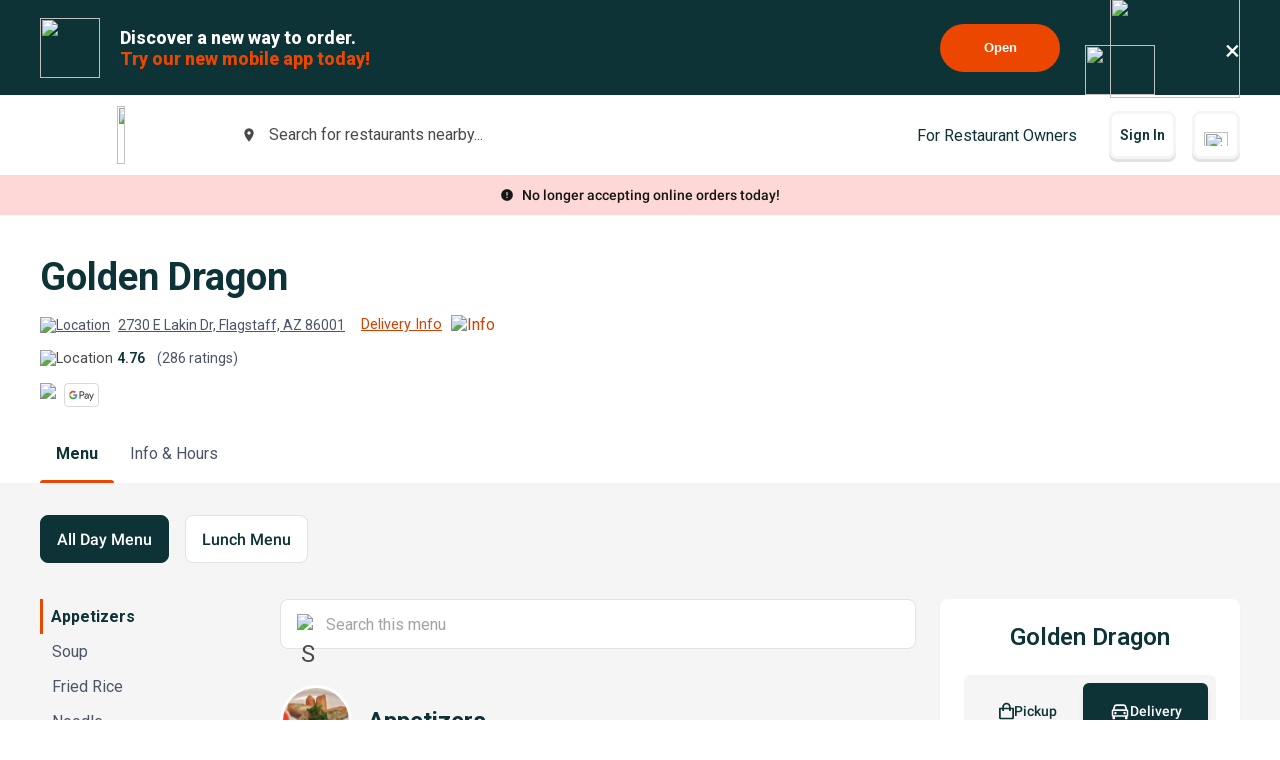

--- FILE ---
content_type: text/html; charset=utf-8
request_url: https://www.beyondmenu.com/44782/flagstaff/lucky-golden-dragon-flagstaff-86001.aspx
body_size: 126438
content:


<!DOCTYPE html>

<!-- TO DELETE AFTER PUBLISHING master.css -->
<style>
    .bm-validator-error {
        color: #C53030 !important;
        font-size: 0.9rem;
        font-weight: 500;
    }

    .bm-error-label-icon {
        margin-right: 1rem;
        color: #C53030;
    }

    .bm-error-label-text {
        font-weight: 500;
        font-size: 0.9rem;
    }

    .bm-error-label-container {
        display: flex;
        align-items: center;
        background-color: #FED7D7;
        padding: 1rem;
        border-radius: 0.3rem;
    }

    .bm-warning-label-icon {
        margin-right: 1rem;
        color: #4a4a4a;
    }

    .bm-warning-label-text {
        font-weight: 500;
        font-size: 0.9rem;
    }

    .bm-warning-label-container {
        display: flex;
        align-items: center;
        background-color: #fff3a5;
        padding: 1rem;
        border-radius: 0.3rem;
    }
</style>

<!-- END TO DELETE  -->


<html lang="en">
<head><title>
	Golden Dragon | Order Online | Flagstaff | Beyond Menu
</title><meta charset="UTF-8" /><meta name="application-name" content="Beyond Menu" /><meta http-equiv="cleartype" content="on" /><meta http-equiv="x-ua-compatible" content="IE=edge" /><meta name="viewport" content="width=device-width, initial-scale=1.0" />
                <link rel="icon" type="image/x-icon" href="https://static.beyondmenu.com/BeyondMenu/images/NewBrand/favicon/favicon.ico?1" />
                <link rel="apple-touch-icon" sizes="57x57" href="https://static.beyondmenu.com/BeyondMenu/images/NewBrand/favicon/apple-icon-57x57.png" />
                <link rel="apple-touch-icon" sizes="60x60" href="https://static.beyondmenu.com/BeyondMenu/images/NewBrand/favicon/apple-icon-60x60.png" />
                <link rel="apple-touch-icon" sizes="72x72" href="https://static.beyondmenu.com/BeyondMenu/images/NewBrand/favicon/apple-icon-72x72.png" />
                <link rel="apple-touch-icon" sizes="76x76" href="https://static.beyondmenu.com/BeyondMenu/images/NewBrand/favicon/apple-icon-76x76.png" />
                <link rel="apple-touch-icon" sizes="114x114" href="https://static.beyondmenu.com/BeyondMenu/images/NewBrand/favicon/apple-icon-114x114.png" />
                <link rel="apple-touch-icon" sizes="120x120" href="https://static.beyondmenu.com/BeyondMenu/images/NewBrand/favicon/apple-icon-120x120.png" />
                <link rel="apple-touch-icon" sizes="144x144" href="https://static.beyondmenu.com/BeyondMenu/images/NewBrand/favicon/apple-icon-144x144.png" />
                <link rel="apple-touch-icon" sizes="152x152" href="https://static.beyondmenu.com/BeyondMenu/images/NewBrand/favicon/apple-icon-152x152.png" />
                <link rel="apple-touch-icon" sizes="180x180" href="https://static.beyondmenu.com/BeyondMenu/images/NewBrand/favicon/apple-icon-180x180.png" />
                <link rel="icon" type="image/png" sizes="192x192" href="https://static.beyondmenu.com/BeyondMenu/images/NewBrand/favicon/android-icon-192x192.png" />
                <link rel="icon" type="image/png" sizes="32x32" href="https://static.beyondmenu.com/BeyondMenu/images/NewBrand/favicon/favicon-32x32.png" />
                <link rel="icon" type="image/png" sizes="96x96" href="https://static.beyondmenu.com/BeyondMenu/images/NewBrand/favicon/favicon-96x96.png" />
                <link rel="icon" type="image/png" sizes="16x16" href="https://static.beyondmenu.com/BeyondMenu/images/NewBrand/favicon/favicon-16x16.png" />
                <link rel="manifest" href="https://static.beyondmenu.com/BeyondMenu/images/NewBrand/favicon/manifest.json?1" />
                <meta name="msapplication-TileImage" content="https://static.beyondmenu.com/BeyondMenu/images/NewBrand/favicon/ms-icon-144x144.png" />
                <meta name="msapplication-config" content="https://static.beyondmenu.com/BeyondMenu/images/NewBrand/favicon/browserconfig.xml" />            
            <meta name="msapplication-TileColor" content="#D44000" /><meta name="theme-color" content="#D44000" /><meta name="msapplication-tap-highlight" content="no" /><link id="linkCanonical" rel="canonical" href="https://www.beyondmenu.com/44782/flagstaff/golden-dragon-flagstaff-86001.aspx" />
    <script> window.dataLayer = window.dataLayer || [];</script>
    <script>!function (e, t, a, n, g) { e[n] = e[n] || [], e[n].push({ "gtm.start": (new Date).getTime(), event: "gtm.js" }); var m = t.getElementsByTagName(a)[0], r = t.createElement(a); r.async = !0, r.src = "https://www.googletagmanager.com/gtm.js?id=GTM-M3XFMQP", m.parentNode.insertBefore(r, m) }(window, document, "script", "dataLayer");</script>
    <script type="text/javascript">
        function PushDataLayer(obj) {
            if (!window.dataLayer || !window.dataLayer.push) {
                return;
            }

            /*dataLayer.push({
                ecommerce: null
            });*/
            dataLayer.push(obj);
        }
    </script>

    <link href="https://static.beyondmenu.com/beyondmenu/App_Themes/StoreFront2_NewBrand2/search_ctrl.css?0115202617013322" rel="stylesheet" type="text/css" media="none" onload="if(media!=&#39;all&#39;)media=&#39;all&#39;" /><link href="https://static.beyondmenu.com/beyondmenu/App_Themes/StoreFront2_NewBrand2/get_app_popup_ctrl.css?0115202617013322" rel="stylesheet" type="text/css" media="none" onload="if(media!=&#39;all&#39;)media=&#39;all&#39;" /><link href="https://static.beyondmenu.com/beyondmenu/App_Themes/StoreFront2_NewBrand2/master_header_ctrl.css?0115202617013322" rel="stylesheet" type="text/css" media="all" /><link href="https://static.beyondmenu.com/beyondmenu/App_Themes/StoreFront2_NewBrand2/mobile_app_banner_ctrl.css?0115202617013322" rel="stylesheet" type="text/css" media="all" /><link href="https://static.beyondmenu.com/beyondmenu/App_Themes/StoreFront2_NewBrand2/delivery_info_ctrl.css?0115202617013322" rel="stylesheet" type="text/css" media="none" onload="if(media!=&#39;all&#39;)media=&#39;all&#39;" /><link href="https://static.beyondmenu.com/beyondmenu/App_Themes/StoreFront2_NewBrand2/delivery_info_ctrl.css?0115202617013322" rel="stylesheet" type="text/css" media="none" onload="if(media!=&#39;all&#39;)media=&#39;all&#39;" /><link href="https://static.beyondmenu.com/beyondmenu/App_Themes/StoreFront2_NewBrand2/get_app_popup_ctrl.css?0115202617013322" rel="stylesheet" type="text/css" media="none" onload="if(media!=&#39;all&#39;)media=&#39;all&#39;" /><link href="https://static.beyondmenu.com/beyondmenu/App_Themes/StoreFront2_NewBrand2/store_header_ctrl.css?0115202617013322" rel="stylesheet" type="text/css" media="all" /><link href="https://static.beyondmenu.com/beyondmenu/App_Themes/StoreFront2_NewBrand2/order_type_picker_ctrl.css?0115202617013322" rel="stylesheet" type="text/css" media="all" /><link href="https://static.beyondmenu.com/beyondmenu/App_Themes/StoreFront2_NewBrand2/cart_tally_ctrl.css?0115202617013322" rel="stylesheet" type="text/css" media="all" /><link href="https://static.beyondmenu.com/beyondmenu/App_Themes/StoreFront2_NewBrand2/cart_ctrl.css?0115202617013322" rel="stylesheet" type="text/css" media="all" /><link href="https://static.beyondmenu.com/beyondmenu/App_Themes/StoreFront2_NewBrand2/message_ctrl.css?0115202617013322" rel="stylesheet" type="text/css" media="all" /><link href="https://static.beyondmenu.com/beyondmenu/App_Themes/StoreFront2_NewBrand2/menu_item_details_ctrl.css?0115202617013322" rel="stylesheet" type="text/css" media="none" onload="if(media!=&#39;all&#39;)media=&#39;all&#39;" /><link href="https://static.beyondmenu.com/beyondmenu/App_Themes/StoreFront2_NewBrand2/order_type_picker_ctrl.css?0115202617013322" rel="stylesheet" type="text/css" media="all" /><link href="https://static.beyondmenu.com/beyondmenu/App_Themes/StoreFront2_NewBrand2/asap_later_picker_ctrl.css?0115202617013322" rel="stylesheet" type="text/css" media="none" onload="if(media!=&#39;all&#39;)media=&#39;all&#39;" /><link href="https://static.beyondmenu.com/beyondmenu/App_Themes/StoreFront2_NewBrand2/address_ctrl.css?0115202617013322" rel="stylesheet" type="text/css" media="none" onload="if(media!=&#39;all&#39;)media=&#39;all&#39;" /><link href="https://static.beyondmenu.com/beyondmenu/App_Themes/StoreFront2_NewBrand2/message_ctrl.css?0115202617013322" rel="stylesheet" type="text/css" media="all" /><link href="https://static.beyondmenu.com/beyondmenu/App_Themes/StoreFront2_NewBrand2/order_settings_ctrl.css?0115202617013322" rel="stylesheet" type="text/css" media="none" onload="if(media!=&#39;all&#39;)media=&#39;all&#39;" /><link href="https://static.beyondmenu.com/beyondmenu/App_Themes/StoreFront2_NewBrand2/coupon_list_ctrl.css?0115202617013322" rel="stylesheet" type="text/css" media="none" onload="if(media!=&#39;all&#39;)media=&#39;all&#39;" /><link href="https://static.beyondmenu.com/beyondmenu/App_Themes/StoreFront2_NewBrand2/message_ctrl.css?0115202617013322" rel="stylesheet" type="text/css" media="all" /><link href="https://static.beyondmenu.com/beyondmenu/App_Themes/StoreFront2_NewBrand2/promo_code_ctrl.css?0115202617013322" rel="stylesheet" type="text/css" media="none" onload="if(media!=&#39;all&#39;)media=&#39;all&#39;" /><link href="https://static.beyondmenu.com/beyondmenu/App_Themes/StoreFront2_NewBrand2/master_footer_ctrl.css?0115202617013322" rel="stylesheet" type="text/css" media="all" /><link href="https://static.beyondmenu.com/beyondmenu/App_Themes/StoreFront2_NewBrand2/message_ctrl.css?0115202617013322" rel="stylesheet" type="text/css" media="all" /><link href="https://static.beyondmenu.com/beyondmenu/App_Themes/StoreFront2_NewBrand2/feedback_ctrl.css?0115202617013322" rel="stylesheet" type="text/css" media="none" onload="if(media!=&#39;all&#39;)media=&#39;all&#39;" /><link href="https://static.beyondmenu.com/beyondmenu/App_Themes/StoreFront2_NewBrand2/loading_ctrl.css?0115202617013322" rel="stylesheet" type="text/css" media="all" /><link href="https://static.beyondmenu.com/beyondmenu/App_Themes/StoreFront2_NewBrand2/master.css?0115202617013322" rel="stylesheet" type="text/css" media="all" /><link href="https://static.beyondmenu.com/beyondmenu/fonts/fonts.css?20221010" rel="stylesheet" type="text/css" media="all" /><link href="https://fonts.googleapis.com/css2?family=Roboto:wght@300;400;600;700;800&amp;display=swap" rel="stylesheet" type="text/css" media="all" /><link href="https://static.beyondmenu.com/beyondmenu/App_Themes/StoreFront2_NewBrand2/menu.css?0115202617013322" rel="stylesheet" type="text/css" media="all" /><meta name="description" content="View Golden Dragon menu, Order Chinese food Delivery Online from Golden Dragon, Best Chinese Delivery in Flagstaff, AZ" /></head>
<body>
    <noscript>
        <iframe src="https://www.googletagmanager.com/ns.html?id=GTM-M3XFMQP" height="0" width="0" style="display: none; visibility: hidden"></iframe>
    </noscript>
    <form method="post" action="/44782/flagstaff/lucky-golden-dragon-flagstaff-86001.aspx" onsubmit="javascript:return WebForm_OnSubmit();" id="form1">
<div class="aspNetHidden">
<input type="hidden" name="__EVENTTARGET" id="__EVENTTARGET" value="" />
<input type="hidden" name="__EVENTARGUMENT" id="__EVENTARGUMENT" value="" />
<input type="hidden" name="__VIEWSTATE" id="__VIEWSTATE" value="I/L0jpymju3ppwk+UeqP2GunNwKtOFOVaU5CPSLGz3cLRicSzOugXuP5bVazkmP0N9mWQSM5MROCshZicmF9YTCApcapahFAwWqSwVtZ/mKVr8jIrZ/BsDUH4w8Lvtg4ydBKoZ9glmoCPY/lImIbdD58zqzzRk+pWRsN8JeTayV7GtWcZOGaamqIcB7xDz5SZJcbHDO0P5/xli8v6xx5hfgO5757pesqZKqt1U0Fh84sZ/iV9gI19QbRThLqXU2msdPauwdzAdnmH+xOlHCVQlkJ2PEyUYxB3o/ZKsDUnl0QtIYJ8YvgoldJPvkEzoDNOSVJsREGVHRUySRbs3R672TpNcXtEtIcs0BTHSsc7QiAJSEKnUbz7XzH/0FGjnn+MMdI43xtKNmNza/ujpc4bgbJwqnKaSD/pDvVSoNdnA64k5lmvYxFRNSS4zM7581CWNcM8HkXMVv1rk8vNZ2NW+KYGReQ2Lis8joGvBHxxgkaUgqEJFysdNDOQyTYyeyzYovfEqwELlpyicYnyNz/+aoa4k1cu5ndPUllCTxu+DHCnopzTt7be4mRnQODv0bKmuLHY/b1hC/TwM+DaIrk2H3SWlO/BjK/mxfWF5hdiEEh80zImjsuRM6vejqlG5QVoyhtux1eypo6vu53JFdt5o1G+yJ7Wjlp5lSaOB/OCiHrjuVlPyPU34fQGlVe6vhGtzPqOPg8DT9EvaxBFmJAAsNncT5sJ7VVmUNMo5qMQAjFxSPyfG9Q3+A0Ek4Tp7weMFvKbim2RSMt8VewqFC9uWJtNxMidIW/48JCpRwu4ASrIrOlqv8FDtsvzD80gD4Ztp9DDEk6GCUvwz6qbyBjXPyDQuSV5sxi2fsy7Vjo5rMXsLEfF3IFWyiUIDT5oSt3qIdWZymOV/TmT6m80cFW4ka/hJ6/NLQqhPpvNSllbV4B7X8P0XV8vIcabSxv8jdWV+IdtQkgzxnvPjEnsptzY9NQdNMw7x7gbGdBZkWeDKcWJW/o0noGd4GNqaYFvCxJHYtjlMDkj2nisaEJM4oMw44C7hK3MvhyP4AWBJWw9KiAkmzEY3pPmvX0hBVYGmFXtrYh+vtJjyuz1AiQta6cYb6hv47SEG2zpmRdo08FSZ/jIuz/63OLlS2cTONz5pC3Wm1wUTZDAp29mo/[base64]/zYQdR00rzHfbAUNWkYNTYD3X7/whSKxa2wRCqtg8h+DUHQK6hkwtO2v+caZ/bgb7zRC9yRB+Z382/IxrCnjcoupAbbE66mjXYe6bjeKL1GU5O5vqTbYFxWtrfB85/LE+niFkmb+I3URD2M0aHCju7Dt4es85tgLm6nIRPjqgEFNaR1k26UB8dT2zXkQxzonXCoA+bjXptYfQVRvmetrnFXSWMtM8i/mUh868UoxgXiLn0EF7hvYp+gG0fdGtepNzPHEXnkGNWzKcQvSZfB1nZmcR9m/iHIxFmlx+sX5PTN9wBRECYy2xLd2KYhX1/Use7ztHprmLzue/dSIu3XdMFGduAzd6d7+ehi/d3Wec+kw6EB/5AwXq1NCIQTDmNFUpneHDMjvnUkdX6csIfDBWdcup2YgG0SD+6buGRZp4ZJpKTCj1cwZPP5N3vrjXN3ntPlg6ktFluc1NyqHC8VPV8mlwIrv3ZZlS2SmrixKE4K30ajx8v/UjWTM+9g+PkEX0l7Iiq+Bc6f7736i3GHau7p6flVGknweJFjr3RWAuTQS+Afq+ZHmWVj2LtzSCotVU/DURyOzxxHeHrSvatWwvlcgF8lEuS5ibloAXR1Q8vgfcO/k5CjytNR49mGkFFgL0tYwH46RIZzXAWZFEhNH1N9mH6pbLWM3zuPb9D9NhzMK64RVuLxUF26H129/CE0GcLkX/S5z8FudqDy3wrDxkK47CVvC5Yzkt1edf+7ZqqkQ6ppmzK4NSuqTpCcf+8CXkpBObEubK1kNpzKrZ+wPgSQ4HXt0rfDJaL5Z9USp/tY8iw2DU5MbQ8qvH8ir7sk3IKGCJkg3Djp24/zjhOzFNcrzzx8Lh+NFOfY66LI6aSAZJPAMhe+BChjUflmWQvkAW/yu0b/XaakYCiNt8+queRh9MudG951LROPdBRSytGcC0I4enTe53c4+mns/kvLcU8mZis9O4EJ4mP2W+/8zH3+n7cKiqwE2KmjZv6E1XFoWOmQW031oDMLKvK2n91vJQbq0K39LxY7ZoC0ARi6UcWPOuv0XbANrbfj5C8ZUEcDpt/SQm6TMgQ8TzFN6TxbUVqyVJ8P1Bl3ey4aWtlPDPYxIBF5SRGKnErzihqhdxl8ugr5zAyWBaGa6h2pSV8JDDhhhwVagBZT/tPsuyVM8l+Xs9LhuNfY76QBGtDg0VH6RmeN9/NOiwe/GfSSOFnfoh/DbsFbMOmVepvJvQWCacYv+P2QfPo5qMwEoIh/q/x91lXsxmXsv0bJTOo+Wb8PvEraszdQF3fyfjufTVSYHuHF9F0BhXri85uVd0e8UCV2CuF8EIi07YUL4vHsIjuhQ4kkn0Ot3CMM+O3g/UI8UsP/JZsx5ftXpZgFynZlBHieDYRUIl/[base64]/c0MkhZ2OmxkEVHOH14RqMVuTjLUhIM2nQ1mpWSNvUvvFZEjiJdOr9dIpdqpadf4+ue0+kD5xwGQM8GT0lkmpi4UQeFZNEkIb2XS266oxRS3GIXK3uFyCWHevgkxKGg4ob8OlTUoitYwQDWfuyi5M8Ovwo5uHBn8pbHrdh+GBN+WV/dYsCVuJvEk3PQk9dE+Qf84gBfc64OrPGzQGFwigfPN7WyUBJoK27ZXuCZSwBGclMzs79fvyKF/5+AHNZrxZuRaLNn0pG2GXR0NoP6l87lhXmXxrAkyg4w8ejCaS4uqoR8jPe1yi3+MsBQ62tqEXGdT1TsSP7Y2C17M0xk94HmpwO9aRQdMTTisVGvggxZ+rBpWgTi3kw9uAuab3tX7NSgE5YI2OAt2U1NIbI31qnfAyArwglXARaQ3gh4ntq/OybOHmhyxvSA0jE6U34nt4a8JoFS4Ps0jrViQYFoSrWgbQandHA16z0/wgse5yQdflnLOwRolGxswoLeWTiy6Nw7tlnmwndqbs/1AZNEYbePqYnEmtTrd7Gd4KtQ4RgsJEvU0DPi8OMaPMdvrfAmkOYTvhf8V3RfPHqHCMttvCyulNJa9U/T6OzQ5Mv+iO1+eI/4KpS4duBh9xKt1b6rnOZ5nMoYOnfDiRqTp6GBFFXa1fmpPU7PgZn2gmvAwce0jwNF3pE3n6JJBcALPtCbJoMQC+cc1nq7nIKManIKJQNmP/LAbLKEm/kBJHvlraiQxJg0+Ye8s6Mk+QFf1fm4CuAOf2HEDp3NLLWpeoSVTO2AT3iesG/c3WMKrmK5jeMrpQObEi04WSWZU6mNh6bfEm1pRV73o0X3uFEzuVLGrH7guuDGbD5EGKcTf3LsijqpjOuuW3oe6dAghh2ND1o8ebywCvB1mPqLVVSsrsEqT1yudfyINAmyO+tzYci9a0ylGBPv37cKAuWtSAXLLwK4tDSAVuDnajhikpPt/rtw7aU/MFtdEHA4iEBwn8QH4E03bn7AK+cLR3c5dKR+byVL8UkzkVXEc1X5ERUJlwrBPTRY9FboLqtfGr/+X86mwbsFjNUu8R2oCz4CpovO84jPD2Q6E4RH4BI+vEfA/2JLfR4ViQcRLIvxhCgG+Z5sqoPKSBnFGCrxj0iqjkCRXkZgYpRqRs8epSb/ToAaHMCj8Vd/[base64]/FV1flxVh0BfSl2JupacTohu9N17itl1Pk8DhWEkIJOrz+TAJ285iDGkyGLrpejdW2gVskItzoBPrPccXqt8+y96a/AGqGvV/VjH2YBuzCgwLy/7AnlPqw24TXHzPvZxHE3Pb0Mn5TXNyC+ChF6+ol1a3FroPKZVyYp2hbxSbva79nZk6klE2DvhBvLjuOSoXqv2TSsnz5R6RZydyaNpy3v69QRqm5/WtWiOlDzaqG8gOcl8dl5pwCFN0jc4uHghq/[base64]/BDo15UDJcKesJtE4JSKV0fbhtALq5OpDy7NExplckaH0MA15e9z2BjcCuqd1JCrybI5wOLoS8WzWpwM3AcaOF4SCUFzaBPTYdO3trSFZjpx0IEi41Rd2sVAqw5ulMapUwD+L6F7Q1qYeDgy9Z3VsExfCCGTVWO0e6PvV5aJqynRudOroaPRir2/fnfRZ9wl3THjSJu+c39451uqpPN2L1QgUSg4mThd3BEVw7AlO7XME6zok9OGz67/7zxlP2WK3rSB1D3UQdyNiKxSUMM1UjS7G3cEB1kamTaRZIgbBAwORbPoJSziiry/7GIH3KkGGwL2uBgSn0i1u/e7X06nNk4hzvmKV2wNQkIy3xcj0/wZl5xil40MaFvesXutBsmE7lxmdIvtEesCw4alk/K2yD1ODroFJH/pkwauEQsMBKKz+N9baCkIKmgq9JGYYxClZz5geytGzGAMS6i+zyo1cYf/KHP8fwEmwxTV8Geflg9pgDrB6qQhrmfYIrpCuqbd3BgxKeEpkZ2ewnpDF5+EQEI7xQAL+HFeqnRukLohEDtM5gmUR17yzYYDe+Kl5rZH0rKlxkRrXfoxvdBOIU3GMETKg751FyPFYW+FW3WHQzj5AIdT589LuSMp8MjwWttwLEn+34volOqXMbPTLTlfomr8BTG8FMM/FJ6nXz8uSKRvDqej52nst5v+zEne+Z1rXM27AVwtHfMkjgh3VWx/JghhTn3ShRVs4vfqejtrm0XXT5nGRdQsrh+U0XrGxmzHzpvKlyLBYwxG7OHY28fFyGD8H1shSs1GBWDNtj6LNPg3XUG7ceTKyQ6OpoJAJbW1v9V/Tap69LCT5Fer2u+6N0cZib2YbnweJCemI9m6mRD2MUkNWgVxoO0Y8WpHT8Y1EoNQ9rLvW5e1oOUkd8ksBQo/dSo+cKoJCP+Z26Hroe4uXoP39MdkJHT07NTqp5Wi31ZdqjqHOH/6YoHLr9ipRlcGFp6XzeO4h3alIKo8VBvYEQsPeZygEYdyGZOsRy/q2K0XtZRv3gKbh1TX/CbuGpqmMx1Kl/LskUWMtLa5elwsjjawKOY3qhU05KF5r8eAnS3hOO5OhWB3K17U6PrtYiUfz61OOhwFNwPKXbdXLbKvmXxte8ZKqtTbBzto1rvJrMqL5YPOhIaUOAHp2mAgu4s+QfSjlhOY804hxlk+YKeLJV9q0BLOeGDmagErO5U+mbHYNNS/b3s9zQz3qLV4j6WL595xGi51+HAnsKxHk/VWjyvqbgsyJqYIMyEt6cj03J57ClyrrVcRd9r6gj8JL0foQP9emp9W/Uq0Tqku8vcf69kOc9F4VpfN/G5rwzYAaxxleJLQaYmTjov4CARiXJ1NXwnmghujY7eAUgZ3xtloBv4J0H/tolJzydWrbrbwmD8V/wxpMjBLiyXxJNA7ZTOXq3IVw+xBDu8D4m3Agp77nzpizZUofHjo6JJZZ78BpMP3aI3YF+Z2+8Ks1DSkGKjURo2s+J7M5/VTTPT8qbQFR9RrpEpwPh+erHjFakhsW7hBkq4Y3lLZKACnLkrmZglOhtcWzPSmkTp2IAJurahr1UqygWTG7CNOFaoXi4pOEJr+OEK4Ue2dDFTp+m7LPky70LovtyqotuPMX50NFgmxw8YuJMyY1UJe3uBK/9nxMVpAEMQVsIFXEqPeRrnFb/H9MZx0mE4cNJVnNe38v5vPd8wst2oKBbr/UuXf+CFoQcSLowENZ2Wku+JYO7PHj4HlwVR/l1wvypnHPr7GvWfHwNYnSYWNxBop9VAskLmY5Dr6IQjOyt/3hEtc+Wk3o+cmgK9aobup+n55FhiMKtyssVswZPESnbYFK5VmytzomSLEZEUS3qh/bcYaLVqLfldfX5VKLtfzsEYg1+rc99OW3aWQmHAWkMYp5Nhvo/ESC9reyUqzUvM6U4K31IiyeN+RLOmfL/vAX3VEWJBj4epO6MEFh5lMsEr5BRZOacfU0QHG4WVrza7Gc8vRs4zwj3SsgnObfSZMwwnEkHpcJkbB7aTvkzXuzqF5vPxN134bXEBfr2MXhR0MmXftJ72Q0GBoWc/CBTu4o2vr7rsuCI1CoSWLG7CC0N4ewzKEGidyHI5RG6Ld5t0ncD5S7buEYQ1fmPbkBZTlgb6ToX6UjQy/[base64]//eWXsGQoi9pI7jbtyUdxARHf78NPUoYITHIAtcinGC1sv5zYAzEIJ+iaWxkKCbJZRC7BqmR3jQOkIMbbYcK4yPJe9IGBVoJfwaW8zBySaD+88uZwiVrh3v8RENE3+TBmv4HIFI46Nf/93Msaaznyc1rGden450TZaGrejEg1GR7TI8BiIKSCbIwAApRRLSa7G3UxWcS+cAohhgq1d/8EF9+O9p8K0FP4ojWCui9xVWdCqveDwUuOKvymDlzufiD8Iy0/Sgdteg9MVinelwpy+Tc2uBWZp0pCpiXCArG3EnunaqVeMptKPcc006JaxZudPkBXT6/OyOr9fAfvpok3w649mtqTvc4YeAPAe9tZVkpXYNmi6UyxGUhSvBORHyyJZ5e3YvfKY6Iyjobz8XbwhrhqPcKejXq6M0jbglJeMZu37XBU+srWTnHMDreUCNwKBg3QFy7tn38wGzd0WZ8iX3FYR1hp8wH4FlaOlDC22ovn2uOjAP/L/[base64]/2VTFM1RkkWm4z0uEuoKOBikBgkvpPkXZgJLgJTI0rfcIEZrBhJ50H7VUlc20J/3QYN/6IqO2kIdg86s1uLKwIa6RzfxTJiCixKwzPDpHodQCGC9zMy/jN6zXtuVpKZjjvXe+j/QbxQbcTGrsX+KrlQfc93W63xPeHLHo1guo3Ft5b0LYApL7OjITv+9b+MZCTl9t68FTZa6ilMnvGHzriGIepdscifCGhn+cbdkSfymke7VbiXbNx/PKjWV9EN0KG8QHJMTZMfUoroERzF1Ki/szVLhH3JQOXOER9Wfbxn1Cxqf1ssQxSagFLHpXmakzfj7VLiEVfUV2ZuKb+BF5jOG0BUUEADXy1gfiTg6Es1OOqC8nxtCDfWwFycN+SgEHkUTSCQ7CwamR/O3ag8t/qF8j4zJGM+3I+IQMPGz0anQjBPbPcYuJFMyeJsOV5MUtHwHRylTSLXdKlwwYs+wd9Qd6MiaxyHMdlwj1Mgmti4gWlMIfL20JISWcYDbsCeHyTgzauQD0I9+loSO3nMysMRy31b1da+j8wpgI0jJyWW9/JqMeF5SOcWaPxZHyGt6t3QsglofJ2EWxsKSG5YkHpXkNNhXZi5zi4D6aBZCBCwoHhFMikNMurP/E9GaVRTwymrbpRSeFIINrrfYWzCE4tClTn/pghu3BfOEVkw7am629kPwrmKWLTTQHukSm0sywcnYkfZErwTcNNEyvbuUuPxrHMOZWyw9pwVLz1yIgHfk+Hwp9b6/JKgbyJyGEI0sfNN2Z9F0RoDRHqoNdkFBF6KBCzV8MpjcCHdeUhR6/vXaqq29xbCq8i4l839KeN3kmxypo1BEkDJB7vP8iItF/ExV8cjeGPJQFFt9XlV0n9hvOp2CdTH2krKLFQsUV630T9fLV1RFgS74GdELLFtCXfBzOuB4vFf2iENkbofbVeeh3fJOmcJR13WU+05dBO/DFRqi1RGoEXnMdhMEiJRYGCdyUaFvJPugMeU9sK2UKSOb+gpcXampfYoQQGCeJJndcUTQfyAnEgVNpKGeaw9tz4GnKEGoS97+4cpP/sJkpEkHpRCRpcMtCUBSvni9mFQ93S2bZqgUROdiuQIRF2mv14CvR1dSV4eC2l1oX7h2E7lBdIG77ZSXg/cafekydvd/1FtUT1YY7rbnKtdkMmC7nJH7AilqHSCZBGQ7Kf6GJlf20zpstkyr5vCtgYQ0jrzw/Wt2qAjk3nkq5tGiqVvPBLU9KlrNpwedMLHImbxpR8egA3+LxIwS81hC0hx9OTQSfSTLsSxDY3elsKGQoxwLXQoSWyjh5wWZTGS/bQ0ER3yigy2zLU7HQCQVAD+HQqZRiTvzYXXfhHGHuEfUkZ5HzaExM4ETAhob19mQirIZKBNKXCsyuL7iPGEUg9uClahFNki2hUy1UWVzYdQsdhYTAXkHdXgjfoGZbRZHK62lnK8v67lxBcwv7Q30SSlVL4yqfjLVLdvH6J78GIT1My9cjiVngGo8cm0Q1NeYNpm/mowxArGhY7U9Ot87J2My+F3KJPifGOb7Bn2bpQIN8yhNPSRq8zk3xWsxmSGdXscKMt/cJ5fLG2/n9mi4PNkDTbuLPgVuS299CV7lQJEK2GANNUrTyRXb7lR0PLg76hwYKBcZT4k7lAZSlbXYx3OVBkcOY9a3RJuzor5y3zlk+juOjQtGFrYFQsA7NlLLP0GisaLLIJ5QqSznSdpWgptbhRLkwiIT6zVnMCI7KoYMVxrA4uJ1bHhs7Dbl3MGALbJJ5yIIKLYPh9R0r3b/hqa7KALJEcayQfcLI4M4Y1M/nUwwSklDlyLcmC2uNO7qGxxWnxDNVSY+NZHCPxpoXjgmpp8irF1u8AsWMw6dw8Ac7RCzvIJUyuw39+MPSTizdLijIIhc3JdAZg+foZHRIndeWCjDxQaPh75R8Mzc89BNPbtiq2lDCw89HbdamwnFDk01KHQvUhrWc3/HbL0pNyViidQWivxp/NC+hY1ul7WPeLO2LPdEiPdX5lyXjMSOrEH+5EPZR9b4+2wGCWFJulQhutnpOfkcFbtAiQ6FzlF1BYfwwReYES6uWU9SPbD4bFFebvB6e8A0qlxfpQf/D/HSg6XM4OSS5x5/7pWz1gchyey2lhvtgKU2GdoFYRHNISlKGVdlskdhhIib8hzAkjz0JMiAsNCMRiTU+xFITvZNDgGwXlESO0ZSQKJ6bDGwvyh1sfF3TWeJpuxIbrPdGCD1cdSWMniiL2DAEewIcej9aP6G+7rn6zcO90TfuzbxgOQ9yyKc0XKA/L1/XLb6iNW2UVcin6Pd9z+udPxnD00FsY9mTXkVn/zFxcQ4O8gVzML2jQCRoD5jsokrQRpnST5cF177on5hPu8ihsVbQiyqtjMT+ZIIngckvXFxVeN0JjDjrci/q8kM08UD17+WeNrC0W+NG59Qv+dtizNi6/0VXlW4QftuCBgRKugrsC8bsN04a8KtF6bd5R8CzD1UBeRz8GYYtkB2z1hXaR7X1WvEHgSM/urZaO644S8ICa0/TddeKLg5epB6KUQ+hNSmWeJ05QUG6s+cEJWieN3BpXpCB/2aCdP3z4hAlCEtxGbE3dIfAMsjSsRcvEKhncnj8exIfJkcmv1+CL0jIl/xDkHciOPi+D+1wL6EMgEtqy5VSrz0mEXR/YrYUkgG4aj0EinJ9EfIrkUR1NRVMN6kw6HKj7cbmGgN+RZucYtoPZMUw5A1j9uJHiLJkWKrlKJsCOoTNlw3akX/RsPPi6QaWZN4M2RovZ3hWbN97fpMvyvPsco1Ql6MtbFlaEG558goz3tsVnG4Y+XkuSEvsaQYM5Jr4za46uLHkOLoM43jr0+hMh/nTvSn7p3E5BBwM8q2XnFglW+booxeIW6BoJbYk6r+HTCoAlwuNGIETIWyn815Ex26e1USPsy7GuTou8AWwbICADXee6/jJ7tYVVio1OzGrKJJdyGQeEGiIq7/dUOaZJmvKJy94zONTMjgWap0nHXPPQJ6OILZaXJxikDTWJna+dEza+dwMAVpgqz783YbQ0Iah081YpThnS4A4O+tufjSANv6FR6SP/Jjt9X0uARLBjF82b1UnF3DDjLAApkH9DhrlA53QbZd48sdP2cmukJTwjcM7quDu3Nlg3y6sBPGF/CQqLNfvXdgvPAT19HBqgqaQh0fntEDQ5z4RmM/arRToHxn8RILLhMB2PrrkDorHixf8a0F4D1Z8wdX1BFdm4m1d8wLUMaFjUAvn5hRHd8RJ8wFrgbf/e2L+jm7kvAOl4IrIIoSh53LVQfsvs7ATQXPU18zOIEwOQFH3ift/d8lZtdzGzU6y0iUn2kHQ2DWX1z4kelLUr3qo5HjyM5mCznPN+lup+Bx6XQSMwWV22WN3iYwGMwHZIxm+wc7YCR6zXkC1u7atMyySq/fdkWid2oAiDnWXkhFdnFfdtAzIFlxjFhMrp2o6PoY+MwMj/e5kxErCO1nIh0UFTYRfnBEMZXIe5MNL0Ltk5j0X3PNcH/lqXs9yv4qsQEyrbpygvDrYNVmgTC3wyvmms21UrjqKCY8629tNWmdfPiIi8bqaTDO56CUqnYqqMwhKCIReF2UGYJ2dTkLtbdhDRF8iyCV2LmHm7ATHDYbZpOgopFcFnMDZe7bTaUNtsTM93EzMvHpEdSOxSNQI0K1KK9o4/VxDt9nfHeMZ2TjUX3W5JeMU4Hx2iUe4ztp94kaVWwCmRp+F4fbZJ3y2bGNWGx9VIViY+fGlZOXeNOEIyYJomU+2N8UkZh3D+EbnE7nCUxwslhBuwjQCi+P3VNc7lAIsbJ/ObRBuczbO++ZtRbMHw7dx0u97N0PUEYPm7h0hRaLOBWEbIm70s2Jv+tu6Dp3H366Uzdrm9ifvq3C26YG8CIN/+qg2/cgQAczoN0nrOXHezEdjioxRHPhDe8YnWXOJe9ZXSUb3eSE1YoF2OvIBLlH5kASz/8u4Gr/nZt9+O9tiQUOOWQRgOjsxZlbFwLOH36IR4h68xFoaR6ukkIAay1MDNdzv+U222koDpZIGJSiiaXDbAZ1z42P8vXjcF4JMFJXH76QR41TxneK0Pr4twMc0OjF2SAUhiX0AgOPztxiJmWIJLQshAyR4+immkX5RnFPLchhd9WIAXN/XxPSYP2aZxtWeIf7flyRWN/crXF62/z9Yqjv/ca8hZfCUtVqyBEgV59yV+WTBpqUzvXaPEyoO5byRZ6hbqU/hZZLX2v0EhJHY5ug2U8Yr1T6BLvCkVikLpkZmeEKftiUF2bpm4AkTRY9W/nyxx7jLC0bhyuSiIe9NgL8b/GRn7JsTtkTvdjmFGWFPF+PFTW5s658jwK55pTgoHckR3gwr/g4XKWXq4dz1K1wPVaYsbiJTSoqzMELCjb6wOIPN9jDJ5A7wpST5chS/Cmpo/wDjfO0XmYQSTwI49FHmSIlJiAGZJVtFl9Jup77jyxdBsJ3jroFvCJQCjtXV2M3KCM3dtJ9DKTxi64Zgh9ubJrydoL3pB+HROCzb6xY/2Y7kzVK+jsH2GSAMf9bjB0bhTHBLgCAm0VA/0mRffbDCx0c+0bws1z/4FCmx/TOiF16FTz4prk6skTy+GgMgzrMh/vMtd9fx1ql+M15pDHicGOz8EzxqI8wNJIs4KHeCmbTDMan0UoTfga5eb/dUkAvu2tcYxUu2nOBKn7wr3uSfC0oEEpRHL25a+ufrkg+k5V2zTtQLnQfgNZfBlF69THSrSish/04QvK4B7ISbf1aYePRcwpt5LVM618famIvgCT8Vy64tnv+gdJNBWrDv5CdQWenzopWwEacJ8DAxeQ/3TcdZOmR7V1JT2nqleUF5MXzQ3XZftCTzjFRhucQyclfKxCPoK6D3783IqXeuEnGcGJ3GoNDQ3zXVVbHq9m/EmMxSsb/cI2yrx+KGMJHT9bFMM7k12ZLjZCWjZJkLajtyrzZPHnlrWrojgCDKT+TORveM4BJSLS2KqXCR0NP1wlogZJwV+3Y9FNKaItoX2QUQEd/wW3/SdHWRVudzG+YSlnM80S/4ei0Ebhr72ViIj/HoVVbzXYZ/eAfY4I9qVdRbinzyiyy5UQeXWyhiB6AmKxP9gT/a2YmvAH65mshcn8eWfzBAWSE1h+DnemlIZJWmbIK5d8KzcNWS+i0jcaabJveg7z2xZgdPEjn5GXSl8riGBq2YBOeXliMT/fi8NsjBTOPkeke9ZLr3f3ff+e5eFfa4qMpqUmEeQQtKRk41PLHFCEN1ixnq0dHko+Gfcoc747T7waQEFesH7CldPoZGLM6+jM3qBZbqj7ey/SVPIxz2ieR4zJDIYQJpEkMRY9P+tokYBAOTMzWabPmVUPrtiln7Qgep2v/3E9uJ/mKdpl1l2onVH9AQwIH6ejWf7hK2mVeUTn9sI+cyXMlnqM0RiXNNHVXZZYrcknMxdDC8tHiIBsk9BdaMy7cDefzBSpuB7YiIyxwG+pcR+/p0ql+UY0he6rDaarKdANYTXPFSiGZhMQ24TKwZnhAwIIUJLk2Hqac/cg3d3QH6k5EjmTyWXPtP3mzXnWoxqykQsLSpo+2rgS1k6NR7k2yeq9WNPgX29ZNqBl64mqLjPcuSzwBmJgU3ds8/hreSQYFQcaPjWUE9oy8taCVaN+ZjdkxB+IkDOLs2wdg3UInrmQDxJm1GngZxx11ZM23+9e47yyXRBKsY9CFr0l5jcCy/3VBxbGM5uSZ4vp3jOVzj/InDB5o9E5PwGfATPHpaBu4+mGV5uTtnMKKdcWOX5BZQwhStuhqLyr4f2KGh+3m40waLtqIc9vED+ebF/Y1nCSZcD9pBLJiAxAdcttfV5nF/3Rxp5i9O8bsG+S8xL9hL8KAifK9M5+q4tTvI3nIbflWe7bgN5RucT593fgam24mxndibaf8Tg7JlGlA/Vc3MWCD4Z4SM2NBPRMP4/KBILvrJVm3+z9c08pCa9hGUwxqoN6qlHTxUAHgnl8BlFffrqjqMO4J3+nE5icRwNCyy/ZsDM4El6AbWxz28DcLcOX6CVnSmR+U2r/t+sY0/dYdXq1B8cDbECXBfUV96lGo4XuER35y6oNfIfiGvxSmLHpoWRVuqLCMyuK0gEcLrXPT5ZvuzrCt+CSWfcIfg6cCItNUL+6X7nSbI24fy+cqg36So0VZCsX4ZDHTwA5RNOOWjwpVz3Pe6J41ANoZh6s0WNzuq7jJ3LUTGIVNzqg/dVILe3Mk4XFsyO6DmPuDhT5dsrw41kLwJzBsC7KC56iedQo5foHs8WcpGzcHsKoV+YItj45qz/hSvp2+4Mh3RT+Z5IZqpYVdbiF5zRSKyLH/wnFOxjHKggv7h7wmaZni6md2iwkaJPSIwphkJtmJw7JCf/nhHZZH/GUTXOKibbLTIhqSgNBM4C5ODE6RDYogpjNp4S3Z7UN/dTin55gASnVUzX4xrhWvEwG/c3xw/dXKMFac57aijpcZNVR7NQR+qt9SVxKMnbIko/OJR0siGFQ7oVPt+2yypc7M5CCanEaZNkGj1EAZy4GX380qMugaAayeAQIhQX1iyG19Y2kKRxLq/eHLI3vqKgQ6SeasgpQTpP6gBtVfDBtBAus6DB5BwNrfSnKsemsuxRGXxsTFcZFACnB2OFxE9PgpZR/Hh5z2ixrDM/HGzq88CZoMhV10JgaHP/bspSYSCEiQJc4w++74QxADkLop1wBeBmjw+7PrjfaCDg7Udpw8WrVjm/6J45kNI2klbK1Supi0sMH9ldIjH6bmsxqOExHysjKN5VnNYhhkJt8K6uByfPBrKcGcJgaZwcYkThD3ACRoEl4GWRZIQxgKmBV6Mvhzc8JGMeEVl3cHAkndoKG5PUy0faJ1pT/[base64]/mtaSeVbrfooD1uvDnTHO8r++clYf/Fhv7CLlMqud0nFAvI9pMVrau5POV8Ku9DZYcVsYDANIvCyKzPlC/ChyBefaVM8dzuGYjaF44wPvnfhsL6aTwNhswUkCTIYc3+f2IhPLM1aHCc/6B70B7oH+GfdHp24cHc/ByTVWH3d11kAwJv1lameIn2/RrcXZ0znNmGMaVQQNwIwR4bD5/kVRNyiVHd9JwtvqqtNh4vxROl35FUrTIxAfHKtzJejFpId7UxxcpGSqN0SCDcQlTHhoPvw+6gGYiRA5+aq1T9+y2diWMdAapVPXgXpG8c09Q0m1cICP1/6krf+f4oegO/CD81RlKmeXXFpE1iXX9PYgYDmjWSnDjW/dJ6KwPxVlMoMzmtG1A4pAvy5V83zGxoN9jcfvSEKLaYYFTFxejiEZ2f70lwaPLzdWCHYONZfB5QLI+s+DHl0/7dRc/oITLWUc+BPSNM/gG57CIXYNSlfjQDKCsXCr45XDyj3aQnER9YERTZQ4CXwHjpJCsWbGJ+2gFphUp3uwz36Ui6pWQCvQ5DxSax/RZqll3BqJhaUYsWpdjQuESnQ8rg5oQPVjHtHMnX2lsYFFqGaOENxsDsCnI8BwS/7FKCHORnnOksTs4Q5uLzdglgG89FChhcB+/aB9g1XdKcbpZyjuivakPEz4C7VenWg1oN5hRB8nlyAXV3fmmOdKUw/ohPYrPoOA/1ItByk8pU3cj4KxOpNqsWiIzI5ijEdHp7hyji6WOSCVjJnKH/IaKtIBpy46xEVvTsgKhNG2T60uLHGY5ihrB3Yunczpc+1TfHVSCHY7IiKxpUwuERC8pZirHnsWXBO3E1qSOP/I/ZkUHx9MjcIowcnFvyMI5UdwoKkB2BujIBIbIrmE/oy2T3TRVNq7zlyQT1RjNvNHYpULqzSbPSdZ0+evmLwIx7l67X4/lwhVyVXcRi1GDvk1LO1PTbFitfaCmWyWn+xGnuoJ9tHLs7EG3UEeCnIoUnkU3/[base64]/lIA7FuLEkiQLbIQxaAHAzB6xw7wPNVs5gBr8MLUaH4j42EIJE8QAEdMPqNY1ftbhnE3bKBAvQnxOva9g3/6w/hQJLksyJFnqTJvi4mVe2eXPCEIeo8wqoybRlOFoySuHyFbsb5tTWeG81/k8yy+O9C9/Y3nEor/HownEOYZMHiNLWksQM3eOYTK/PNa9P+6GTVYAY/V6ahRXXq59IMHitWsi2ZGbrx3A8CJpo8HTHTyfSIZHe9yOBNH3JnsXdzRwO1fowEMlpG+46bTsjmA0cxQOUWoA6enmy1injRzLaOKkx0gun3tcatWDCibC/q+1AhrGPAAYaNHhymfESnLoQnLerBcu/xOfX5lOMNeMHG3DKjvN5txYZZIdBa/XahE4XDP0rztVEBKoxwwzr3lP06aoDZz1PzNBBmSra1SSDQo+jRpa7PwpCLUCp5q3T42ADH2ujRFkLf572yLccge5tuqxyby7095gGTf0TmbaOd/fYfSR+kqKVVYeESTw1nboVCR6/5DPu+moKxfQwCTMQbfJY5dg2uWVO1HuFktJRXXl9nliG2XHFYlaibuImX39BhvUdbF0zlnyXfobKNfr7xrxBgHKL9q+yP8qdBFHG0Pz1hLADqf5+U/RGRLSFtLWsDDXrEZhXxoz3OVsIgjEHln8ddlI2MQSAEfxJYqZgNVJKWwkdxKn0byHhYVEJgyEs9Mdz9en8VVKmlFlfOchQytiUlaU2w5rrVxuhL1GwC9jW7/wQsNrJZ+YtKK6qMxAMdB2mjxWdoZRLzm0rQprVdGf6KmKOd9GmZ7Ylh6ogxkXYLLomdPYFl85LwOndohNqkLv6EG8XQ2uVqMIzK+bD1rc2MN7ObwBLOqPHTTgcai24ZvhdNT9YSJIn4DbP8LN/Mrk9hPsSMinOxDhKcC0DtX+td5ZJqoMPbhRMHSrHwDUVafh9lJc2DsQiWOSeWaHeJbJ/KQ5HzKJFrXUjF7B4gmbPLu5js00ZTg5Ecwur2cTqPO+79bR8UDPhusHu1vr0ZmKirD0eNPGpuHJEK9f8MVgGmHK57shY/gLwb4M3XOuUomH1ZGcbZaxAN0isnCi//N/2NLTkLDqs1ijgMkfoftRJnbDFEC8DzntIFytTyxcGQG663jIkCSpdMjXwMBEVGP+tCU0ZxoPkxuOj+FN20xEzx3xIDQE3ruaqSEL4vdq7xQ108nV9DK66uAa6PZZtODa1c38g1cnN5nL0nLJQG9wiqQtw3y3KahU9HXTDhhzqxpgB80U85Bssqtqc/EFPl6emtMC+OMEYtxrgaTBSTsLrJJqJJxS3tCmP+Y3vmgeQjI9haugY2UVqXGhWlv7q/ALTawKjOd4B6Lwuv5e/v19E2s6f0U1Y7f9fvM9MIlmzt1md5Ew2sIAE5QKy/ZCDXZ/4TgZ7J9InyP9L6HblNFmGA/KaIzzWKUOKfz5VedsCs1DABYi0ss4B8LO9ppiHAJ8x3+7nCNqgjOfAnSdBGAqnVNqPWRSa2ZmqtItVWYDLEsHDTMAzx0csF45vKttye9PB9S0otNg15663fCUQT5VqIHJJK0vHX98yEo/sfiSqceVLGbb6brVI++eKKYungrQ3Irt0Oc7a64Dv2e9852hkDv0/CnI+PDfa0tXlS2UFKzVrqDfxTks6+GFFn2J+/Odez6vhrRwXzTit+gnbZLzaKqXkvBcSEOeEjlg8JBXtu3E5D+1Yy4TeuTAXEkgK7sUg/[base64]/VzCzN4imBVzcOQc37ez47FxZ4lczXhCSlSeWO+/ErD5HXanKdlO97DKGJG3SUJG1p0ONPFbZ2eL8J+swLNHDlGYNYKcz1BTwXV8E63nrllzVuOYgasHQObrj8blVR1l4QGzOLjoTv8q/3/zVT1jLBKC3XbLQWCOc9e94GUZoLRIaj+ZxtrVIP8Sz+zx9J6glG9+PO7ZDzbCgAGYni3pY5F0nKF/Xl3ylJriyXzIYNuvv9bNSID5bDrTVG/rra//DATXpjJ8XGVFxagH47nw5DV1S/Mh5/wRQxQzTPXA+7Dff0nnhB8msYAk2USqkeDI8X7yitQyVGorM9KRdaaIEoJOhyiV7Gwed31unPxFIXriCWBqr9rIRIo45ozmXthNythv9Sf1iRqnVP7E7u1Ehhbm8f0Ni+wijIINwst07wbyaaIFQICfBkaTXvRunfifk5Flgtd65TA9xRQnyQrr4l4nnEbER7xTbOLe/E0TtlkYgb7ciyJinjOSq+mm+iulPXDn3dJwS2QQnbbcnQEjRL5KSZNgg0v5qH33Xd2i7/lN7hID7ENE5fIUC1imlyc3OLCVm72KcHD/GFsltXZTkOyLen0EPTl7kD1A64U9trrbR1R4NvGgy+yI/wDwJ4VBQ3P6uOYiQ+Hi9hP4YKtR6RtnYygvbrZ272pvCiNwRZKLLaoJHID+M2ktMy6Dy1EazH3NvmTCIJFRjkpG0cBcwWEn2XEEgJx5sMaIFe6aQc9wW0bLs2wVCgAhlVixH5L8PWsvQGpK2Zj1qoIdKDgu5SjcIckOdHltWAIPqfjTMQF8nYcfpktvpTtuRp/b2SZKWFXSrOyxfoUnzUV8MzWuiybBTdggsicCxK8RJIpl09QVzi5Y+5K/LV0U/uzgU5mZYuoMMIognUIk85PZHYr4SnNzYZpL7rJm+JCL86BSCpd4jbgkEQRojjlTdJlWAweyYsE48lEcSEFfc2Gf22fnUDL4AC4El2zbLFSN93qztKrbvph+Mnq2jbG5REar4YNfEjkz4uvYrJYyyCiA+48G8DzmrK57jgBmLtIysTJ0TUOr623Vn/6dMM6EKPdr7AbodTh6l2Y7t9Yf2Rb2GYmyrob2WYAna/ubkxi1a9euWGy2hroB4knq4UIrhmtubBSa5W9pGhyUoRJK0YCg4Qw1/mXFXAxdxs1jX7OwFcxoXUFHxOGPaMhZGhzNl35/+ua78MLkskICh30MobYOGtijyS98TntvK0aDNyYHpsKqEE3W49lUktrKSHMIg3cSK0hsXDz8Z7/EsJlQXCb/ttiMwdUsWJGlMK6mmprAqQJzbVnSI62ngnc/mJsrJ1PdEm6XzzidGPZOzunTVHHDcitcQfjD7oRQ5G/qlhLeX5Em8DLhrWKPCW+iNLeUiOwXHJkXx3IXB2++t533Q5DIg+4mkIz8+lFRlE6kwBzp0u6ZpbhlEvlZULKwRXpsgbVKkGsUK39BuWX0qx1pZX45g8fs6OZzHIEntfBDFOby4LXXfGhLBAs29/9mFfLbL0tNeXPtw21RuxH+nZCPE/ORkFEcDdyGeGgtQAjtZAgWVqienQoa3U/nFO1fguE3BIX28yNFdsFiXParceoNMvePfhbBeREfpf5Ys9QG5EiR0SVfaskwzjOn408B3TsHVJwnmUleUn3Jf1Mz2o57l6I4YYXkHF6GcDUH6up3Qy7Zbt0jHfTcs7nUMbtJqB35t5GzY+vuvReN1bUJh1qIK1iXa6iMXMdzNwDhSET11dkb/24MunyMwnus/TfL6xyqZDCsXStgOEG2mkMV/l+zcTggITTtj4FgEVvCz+eVZUqLNPtEz6Jmp+ZpLJ22yxfDCVBxCkjCEbLTYcPHHBW8mVjOFGGhyI8almtzkyaFO3xrRIP8ySJGA5eWVEfdgdftWhLGjLhNtaX9oJonhr49DddGrqFc4tLjofbJafMlbQCxpJYUuT3oYei7Ta4XZqSoWHc7hA9ZY1kT5O/TFNgPU/[base64]/qw4DJcLYRgrGyPWw2JfXYRZUAz0CokUbWGJeenAa0IUkF5eE3uxUfCcUT2hGw5tYVN9I81e6PhiOSMHcZ90tQAWxsAPzMGBq/Q2iJMjbdmmDNHhNEOhUfX4CUgkhG5O2iXZBFM1KwknTEatwz/NVbeFVRxfZ22vak7cv7fYT6Jq0HsD6VOrI7fNUw9QZeHAYBDMtItE2prEKYFvRU/0wUiquPl4kx49aB+IUxmzRZyR+DVmIK5F41jCS0X+fWZBttG/om/CkHvXoBR8TO+PmCNOK8KU9C4YD82wDqPwFAMWnbDNIEe6vxqT4tFAxK+xkhXGX2oTKCVR5FPTjHCUSQdEACKa3hVyKOI3uSxy8nC5KOnDMEA2BMb34CLcLMXuA/g5pXQc5LgX3cx10VXGdmmCYlNjPar+wBEK/NmcrBspPcMIHDxMnT2rzg8ano50Fkf1mPaWi+jWmE+pBeQFrISQmww3cLA7l676cofVKLLfWAjBIQINmlxIJYWZTQMYA9WaVrHc6G3hR4U1HZ2aXk6k4BbP0Uo7XQUZ7ZtSWw6yvf+OtERrJ3GVIh1fj0cyj3YmqbPU2htNCJdgiGHg53519XVftbLSHz5/aA82S3gO2LnAm5LhsaQ4I7765dMZhVzLYcsbVufJubHNfxmz+wehbCV84iTB9+3LrurUZOvhBKyJxWliq6T7KrIhqfKJF+8ZMApz5OntVlVvfBHaBDCCZbe6DwL8HAS184WWd+y4DE90w/d3/6tmR9Xl7vn7cMcv+1Mvt/TAqrvjBebGLoMXT9lv+1oCaKiaankC09/JypWEp5N9vC7dMQTDNjDoVecqdrfBLHuEG/92e9VAicW8XM/tQcZACHu1W8D5/a7bBq9okTICjwAUfIu4Dy0t1saAHkYxlnw5tPfp7zEDzx8OQj/YZ3vQo4D0QDNCvMfKHfTp2Q1A9o5L0YnPBhgry3ehd1HF/eiq7T5nfxl3D8JyaL8ZDZe8TBPmICnBR1AEbt4oTizq7aCfJo77AeaPb+12UVatabQuFEWtRBu+r/u8oJSOv7AhGL7u4ddqmK79cgTNGw/hOD4ZjvypRo6CrM18YcwQLEG9WiCTBSZfXMBgkUVUF+2ppSiZVqrOXhENTv6+piOGDJO6EtXCz2ffNSXp8c1AAqkCWmloi1wCe7/R2B5tf5r5fgopBEu7Y6MYyGzCO5YUFSDCtvC0+mX7iDA5jXUKrbP+SVMdcxo1/8P1Y4PPCyWiYQADupE51n78k6inSw6P/HU3wqKs7keQjWLs/Z8VihZY0z4IfGbQ2C+qJP9Rtu50E55KIMNjkfMr7jJb1qSN45lk7We14S2fq1htqae4npviK6wM/00HQZbJnpZlgHK3T6MOOd2XvnErC8FKwDKdDHAB6CWUzRYY6vhLWyd+nPbG2BPOWZATmM0uJgPHXEkPJ/xP+NUnaWu8YYy66AlsZ/4P/+dR64HmhkY247DRsVG/tSw9NIwro1uHsjSzTV7lO5Kdz/WBexMcAdTd/8FX17k/HgfC6q" />
</div>

<script type="text/javascript">
//<![CDATA[
var theForm = document.forms['form1'];
if (!theForm) {
    theForm = document.form1;
}
function __doPostBack(eventTarget, eventArgument) {
    if (!theForm.onsubmit || (theForm.onsubmit() != false)) {
        theForm.__EVENTTARGET.value = eventTarget;
        theForm.__EVENTARGUMENT.value = eventArgument;
        theForm.submit();
    }
}
//]]>
</script>



<script src="https://static.beyondmenu.com/beyondmenu/js/mobile.min.js?2026011921" type="text/javascript"></script>
<script src="https://static.beyondmenu.com/beyondmenu/js/modernizr-custom.min.js?2026011921" type="text/javascript"></script>
<script src="https://static.beyondmenu.com/beyondmenu/js/jquery-3.5.1.min.js" type="text/javascript"></script>
<script src="https://static.beyondmenu.com/beyondmenu/js/jquery.transit-0.9.12.min.js" type="text/javascript"></script>
<script src="https://static.beyondmenu.com/beyondmenu/js/jquery.gac.min.js?2026011921" type="text/javascript"></script>
<script src="https://static.beyondmenu.com/beyondmenu/js/dt.plugins.min.js?2026011921" type="text/javascript"></script>
<script src="https://static.beyondmenu.com/beyondmenu/js/BMBodyScrollLock.js?2026011921" type="text/javascript"></script>
<script src="https://static.beyondmenu.com/beyondmenu/js/BMReCaptcha.js?2026011921" type="text/javascript"></script>
<script src="https://www.google.com/recaptcha/api.js?render=6LeZKpIdAAAAAAcH8fVjI5OhwLVuNq5HxPIH81Ok" type="text/javascript"></script>
<script src="https://static.beyondmenu.com/beyondmenu/js/common.min.js?20260119" type="text/javascript"></script>
<script type="text/javascript">
//<![CDATA[
function WebForm_OnSubmit() {
if (typeof(ValidatorOnSubmit) == "function" && ValidatorOnSubmit() == false) return false;
return true;
}
//]]>
</script>

<div class="aspNetHidden">

	<input type="hidden" name="__VIEWSTATEGENERATOR" id="__VIEWSTATEGENERATOR" value="842D9D08" />
</div>
        <script type="text/javascript">
//<![CDATA[
Sys.WebForms.PageRequestManager._initialize('ctl00$ScriptManager1', 'form1', ['tctl00$masterHeaderCtrl$updatePanel','masterHeaderCtrl_updatePanel','tctl00$masterHeaderCtrl$searchCtrl$updatePanel','masterHeaderCtrl_searchCtrl_updatePanel','tctl00$masterHeaderCtrl$getAppPopupCtrl$updatePanel','masterHeaderCtrl_getAppPopupCtrl_updatePanel','tctl00$ctl11$updatePanel','ctl11_updatePanel','tctl00$cph$storeHeaderCtrl$updatePanel','cph_storeHeaderCtrl_updatePanel','tctl00$cph$storeHeaderCtrl$availablePaymentMethodsCtrl$updatePanel','cph_storeHeaderCtrl_availablePaymentMethodsCtrl_updatePanel','tctl00$cph$storeHeaderCtrl$getAppPopupCtrl$updatePanel','cph_storeHeaderCtrl_getAppPopupCtrl_updatePanel','tctl00$cph$updatePanelViewOrder','cph_updatePanelViewOrder','tctl00$cph$cartCtrl$updatePanel','cph_cartCtrl_updatePanel','tctl00$cph$cartCtrl$orderTypePickerCtrl$ctl00','cph_cartCtrl_orderTypePickerCtrl_ctl00','tctl00$cph$cartCtrl$cartUpsellCtrl$updatePanel','cph_cartCtrl_cartUpsellCtrl_updatePanel','tctl00$cph$ctl00','cph_ctl00','tctl00$cph$menuItemDetailsCtrl$updatePanel','cph_menuItemDetailsCtrl_updatePanel','tctl00$cph$orderSettingsCtrl$updatePanel','cph_orderSettingsCtrl_updatePanel','tctl00$cph$orderSettingsCtrl$orderTypePickerCtrl$ctl00','cph_orderSettingsCtrl_orderTypePickerCtrl_ctl00','tctl00$cph$orderSettingsCtrl$asapLaterPickerCtrl$ctl00','cph_orderSettingsCtrl_asapLaterPickerCtrl_ctl00','tctl00$cph$orderSettingsCtrl$addressCtrl$updatePanel','cph_orderSettingsCtrl_addressCtrl_updatePanel','tctl00$cph$couponListCtrl$updatePanel','cph_couponListCtrl_updatePanel','tctl00$cph$promoCodeCtrl$updatePanel','cph_promoCodeCtrl_updatePanel','tctl00$cph$loginPopupCtrl2$updatePanel','cph_loginPopupCtrl2_updatePanel','tctl00$cph$loginPopupCtrl2$recaptchaPopupCtrl$updatePanel','cph_loginPopupCtrl2_recaptchaPopupCtrl_updatePanel','tctl00$cph$loginPopupCtrl2$loginWithOTPPopupCtrl$updatePanel','cph_loginPopupCtrl2_loginWithOTPPopupCtrl_updatePanel','tctl00$cph$choosePaymentMethodPopupCtrl$updatePanel','cph_choosePaymentMethodPopupCtrl_updatePanel','tctl00$cph$onlineOrderingDisabledPopupCtrl$updatePanel','cph_onlineOrderingDisabledPopupCtrl_updatePanel','tctl00$cph$onlineOrderingDisabledPopupCtrl$updatePanelHelper','cph_onlineOrderingDisabledPopupCtrl_updatePanelHelper','tctl00$cph$onlineOrderingClosedNowPopupCtrl$updatePanel','cph_onlineOrderingClosedNowPopupCtrl_updatePanel','tctl00$cph$onlineOrderingClosedNowPopupCtrl$updatePanelHelper','cph_onlineOrderingClosedNowPopupCtrl_updatePanelHelper','tctl00$masterFooterCtrl$updatePanel','masterFooterCtrl_updatePanel','tctl00$feedbackCtrl$updatePanelTop','feedbackCtrl_updatePanelTop','tctl00$feedbackCtrl$updatePanelBottom','feedbackCtrl_updatePanelBottom','tctl00$up1','up1'], [], [], 90, 'ctl00');
//]]>
</script>


        <script type="text/javascript">
            var _paq = _paq || [];

            function GA_EVENT(c, n, l) {
                if (window._paq) {
                    _paq.push(['trackEvent', c, n, l]);
                }
                if (window.ga) {
                    ga('send', 'event', c, n, l);
                }
                if (window._gaq) {
                    _gaq.push(['_trackEvent', c, n, l]);
                }
            }

            function query_to_hash(queryString) {
                var j, q;
                q = queryString.replace(/\?/, "").split("&");
                j = {};
                $.each(q, function (i, arr) {
                    arr = arr.split('=');
                    return j[arr[0]] = arr[1];
                });
                return j;
            }

            var _global = $(document),
                windowEle = $(window),
                windowWidth = windowEle.width(),
                windowHeight = windowEle.height(),
                contentBody = $(".body"),
                _ss = '',
                _sk = '215a5a32bd539fef9fca672ffab0bff9e1b8da3d9395c343d8f48d80018b0ba9';

            _global.data("ALLOW_TAP", true);
            _global.data("ALLOW_SWIPE", true);
            _global.data("custhash", '_215a5a32bd539fef9fca672ffab0bff9e1b8da3d9395c343d8f48d80018b0ba9');
            _global.data("gapagetitle", 'menu');
        </script>

        <div id="divContent">
            <header>
                

<style>
    .h-root {
        min-height: 74px;
        display: flex;
        align-items: center;
    }

    .h-root .h-logo-wrapper-new {
        display: flex;
        align-items: center;
        justify-content: center;
    }

    .h-root-orange {
        background-color: #D44000;
    }

    .h-root-white {
        background-color: #FFF;
    }

    .h-root .h-logo-wrapper-new {
        width: 185px;
        height: 48px;
        order: 1;
        padding: 0;
    }

    .h-root .h-cart-wrapper {
        justify-content: flex-end;
        margin-left: 16px;
    }

    .h-root .h-logo-new {
        margin-left: -12px;
        display: block;
        width: 100%;
        height: 58px;
    }

    .h-root,
    .h-root .h-container {
        border-bottom: none;
    }

    .h-root .h-signin-link {
        max-width: 68px !important;
        height: 48px;
        padding: 0.5rem 0.5rem;
        margin: 0 !important;
        color: #0D3337;
        border: 3px solid rgba(245, 245, 245, 1);
        border-radius: 0.5rem;
        font-size: 14px;
        line-height: 1.25rem;
        text-decoration: none;
        font-weight: 600;
        background: white;
        box-shadow: 0px 3px 0px 0px rgba(226, 226, 226, 1);
        display: flex !important;
        align-items: center;
        justify-content: center;
        box-sizing: border-box;
    }

    .h-root .h-cart-items {
        top: -10px !important;
        right: -10px !important;
        width: 24px !important;
        height: 24px !important;
        display: flex;
        align-items: center;
        justify-content: center;
        background: var(--bm-color-botanical-800);
        padding: 0 !important;
    }

    .h-root .h-cart-link,
    .h-root .h-user-profile-link {
        padding: 0px;
        vertical-align: middle;
        color: #0D3337;
        font-size: 23px;
        max-width: 3rem;
        overflow: visible;
        white-space: nowrap;
        background: white;
        border-radius: 0.5rem;
        box-shadow: 0px 3px 0px #E2E2E2;
        border: 3px solid #F5F5F5;
        height: 48px;
        display: flex !important;
        align-items: center;
        justify-content: center;
        width: 48px;
        box-sizing: border-box;
    }

    .h-root .h-cart-link img,
    .h-root .h-user-profile-link img {
        width: 24px;
        height: 22px;
        padding: 0 !important;
    }

    .h-links-wrapper {
        order: 3;
        color: #E2ECEE;
        padding-right: 32px;
    }

    .link-item {
        font-size: 16px;
    }

    .link-item-gray {
        color: #E2ECEE;
    }

    .link-item-botanical {
        color: #0D3337;
    }

    .hidden {
        display: none !important;
    }

    @media (max-width: 768px) {
        .h-root .h-container {
            padding: 0 !important
        }

        .h-root .h-cart-link,
        .h-root .h-user-profile-link {
            width: 40px;
            height: 40px;
        }

        .h-root {
            min-height: 58px;
        }

        .h-root .h-signin-link {
            height: 40px
        }

        .h-root .h-cart-link {
            margin-left: auto !important;
        }

        .h-root .h-user-profile-link {
            margin-right: auto !important;
        }

        .h-root .h-signin-account-wrapper {
            padding: 0 0 0 16px !important
        }

        .h-root .h-cart-wrapper {
            padding: 0 16px 0 0 !important
        }

        .h-root .h-logo-new {
            height: 48px;
            margin-left: -8px !important;
        }

        .h-root .h-logo-wrapper-new {
            width: 150px;
            height: 58px;
            order: 2;
            flex-grow: 1;
        }

        .h-links-wrapper {
            display: none;
        }
    }
</style>

<div id="masterHeaderCtrl_updatePanel" class="h-root">
	
        <div style="display: flex; flex-direction: column; width: 100%">
            <div id="banner-container">
                <div id="desktop-banner-container">
                    <div style="display:flex;justify-content: space-between;width: 1200px;margin: 0px auto;">
                         <div class="left-section">
                            <img class="tugo-left-img" aria-hidden="true" src="../../images/new-banner/desktop/tugoLeft.png" />
                            <div>
                                <div class="text-content">
                                    <span style="font-size: 18px; font-weight: 900; color: #FFF">Discover a new way to order.</span>
                                    <span style="font-size: 18px; font-weight: 900; color: #EB4700">Try our new mobile app today!</span>
                                </div>
                            </div>
                        </div>
                        <div class="right-section">
                            <button id="masterHeaderCtrl_downloadBtn" class="download-btn">Open</button>
                            <img class="tugo-right-img" aria-hidden="true" src="../../images/new-banner/desktop/tugoRight.png" />
                            <img class="phone-img" aria-hidden="true" src="../../images/new-banner/desktop/phones.png" />
                        </div>
                    </div>
                    <a id="masterHeaderCtrl_closeIconDesktop" class="close-icon">&times;</a>
                </div>


                <div id="mobile-banner-container">
                    <a id="masterHeaderCtrl_closeIconMobile" class="close-icon">&times;</a>
                    <div class="middle-section">
                        <img class="tugo-mobile-img" aria-hidden="true" src="../../images/new-banner/mobile/tugo.png" />
                        <div class="middle-text-content">
                            <span style="font-size: 14px; font-weight: 700; color: #FFF">Try Our New Mobile App!</span>
                            <span style="font-size: 10px; font-weight: 400; color: #93ACAF; padding-left: 4px;">Find out what we’ve been up to.</span>
                        </div>
                    </div>
                    <div class="right">
                        <a class="download-link" href="https://apps.apple.com/us/app/beyond-menu-food-delivery/id760852900" target="_blank">Open</a>
                    </div>
                </div>
            </div>
            <div>
                <div class="bm-content-width">
                    <div class="h-container">
                        <div class="h-logo-wrapper-new">
                            <a href="/">
                                <img id="masterHeaderCtrl_imgLogo" class="h-logo-new" src="../../images/NewBrand/bm-logo-botanical.svg" />
                            </a>
                        </div>
                        <div class="h-search-info-wrapper">
                            
                                <div class="h-search-info-wrapper-2">
                                    <a href="../../StoreFront2/Control/#" id="masterHeaderCtrl_aSearchInfoLink" class="h-search-info-link">
                                        <span class="h-location-icon material-icons" aria-hidden="true">place</span>
                                        <span class="h-location-desc">
                                            Search for restaurants nearby...
                                        </span>
                                    </a>
                                </div>
                            
                        </div>
                        <div class="h-links-wrapper">
                            <a id="masterHeaderCtrl_ForResutaurantOwners" class="link-item-botanical" href="https://get.beyondmenu.com/" target="_blank">For Restaurant Owners</a>
                        </div>
                        <div class="h-signin-account-wrapper">
                            <a id="masterHeaderCtrl_hlSignIn" class="h-signin-link" href="https://www.beyondmenu.com/login.aspx">Sign In</a>
                            
                        </div>
                        <div class="h-cart-wrapper">
                            <a href="../../StoreFront2/Control/#" id="masterHeaderCtrl_aCartLink" class="h-cart-link" aria-label="Shopping Cart" data-cart-icon-display-mode="show-on-small-screen">
                                <img id="masterHeaderCtrl_Image1" class="h-cart-icon" src="../../images/cart.svg" />
                                
                            </a>
                        </div>
                        <div id="masterHeaderCtrl_divSearchUI" class="h-search-ui-wrapper" style="display: none;">
                                

<style>

</style>

<div id="masterHeaderCtrl_searchCtrl_updatePanel" class="search-root">
		
        <div id="masterHeaderCtrl_searchCtrl_searchContainer" class="search-container-padding-y search-container">
            <div class="takeout-wrapper">
                <a id="masterHeaderCtrl_searchCtrl_hlTakeoutLink" href="#" class="ordertype-link" data-selected="true" aria-label="Takeout, selected.">Pickup</a>
            </div>
            <div class="delivery-wrapper">
                <a id="masterHeaderCtrl_searchCtrl_hlDeliveryLink" href="#" class="ordertype-link" data-selected="false" aria-label="Delivery, not selected.">Delivery</a>
            </div>
            <div class="addressbox-wrapper">
                <div class="tb-and-ac-wrapper">
                    <div style="position: relative;">
                         <div id="masterHeaderCtrl_searchCtrl_btnCurrentLocation" class="btn-currentlocation">
                            <img class="btn-currentlocation-icon" src="../../images/current-location.svg" />
                        </div>
                        <input name="ctl00$masterHeaderCtrl$searchCtrl$tbAddress" type="text" id="masterHeaderCtrl_searchCtrl_tbAddress" class="tb-address-white bm-textbox tb-address" placeholder="Enter Address, City, or Zip" autocomplete="new-password" aria-label="Enter address" />
                    </div>
                    <div id="masterHeaderCtrl_searchCtrl_divACDropDown" class="ac-dropdown"></div>
                </div>
            </div>
            <div class="searchbutton-wrapper">
                <button id="masterHeaderCtrl_searchCtrl_btnSearch" class="bm-button searchbutton">Search</button>
            </div>
        </div>
        <div style="display: none; ">
            <input type="submit" name="ctl00$masterHeaderCtrl$searchCtrl$btnTakeout" value="" id="masterHeaderCtrl_searchCtrl_btnTakeout" />
            <input type="submit" name="ctl00$masterHeaderCtrl$searchCtrl$btnDelivery" value="" id="masterHeaderCtrl_searchCtrl_btnDelivery" />
            <input type="hidden" name="ctl00$masterHeaderCtrl$searchCtrl$hvPID" id="masterHeaderCtrl_searchCtrl_hvPID" />
            <input type="submit" name="ctl00$masterHeaderCtrl$searchCtrl$btnPID" value="" id="masterHeaderCtrl_searchCtrl_btnPID" />
            <input type="hidden" name="ctl00$masterHeaderCtrl$searchCtrl$hvCID" id="masterHeaderCtrl_searchCtrl_hvCID" />
            <input type="submit" name="ctl00$masterHeaderCtrl$searchCtrl$btnCID" value="" id="masterHeaderCtrl_searchCtrl_btnCID" />
            <input type="hidden" name="ctl00$masterHeaderCtrl$searchCtrl$hvLat" id="masterHeaderCtrl_searchCtrl_hvLat" />
            <input type="hidden" name="ctl00$masterHeaderCtrl$searchCtrl$hvLng" id="masterHeaderCtrl_searchCtrl_hvLng" />
            <input type="submit" name="ctl00$masterHeaderCtrl$searchCtrl$btnLatLng" value="" id="masterHeaderCtrl_searchCtrl_btnLatLng" />
            <input type="submit" name="ctl00$masterHeaderCtrl$searchCtrl$btnSearchByText" value="" id="masterHeaderCtrl_searchCtrl_btnSearchByText" />
        </div>
    
	</div>


<script>
    $(document).delegate("#masterHeaderCtrl_searchCtrl_hlTakeoutLink", "click", function () {
        $('#masterHeaderCtrl_searchCtrl_btnTakeout').click();
        return false;
    });

    $(document).delegate("#masterHeaderCtrl_searchCtrl_hlDeliveryLink", "click", function () {
        $('#masterHeaderCtrl_searchCtrl_btnDelivery').click();
        return false;
    });

    Sys.Application.add_load(function () {
        function InitElements() {
            var _autoCompleteList = $('#masterHeaderCtrl_searchCtrl_divACDropDown'),
                _txtSearch = $('#masterHeaderCtrl_searchCtrl_tbAddress');

            _txtSearch.GAC({
                AnalyticsKey: "",
                ShouldGetLocation: false,
                BindKeysParent: _autoCompleteList,
                BindKeysSelector: ".ac-result",
                OnShowTable: function () {
                    _autoCompleteList.show();
                },
                OnHideTable: function () {
                    _autoCompleteList.hide();
                },
                OnClearText: function () {
                    _autoCompleteList.empty();
                },
                OnGetPredictions: function (data) {
                    if (_txtSearch.attr("readonly")) {
                        return;
                    }

                    _autoCompleteList.empty();
                    for (var k in data.d) {
                        if (!data.d.hasOwnProperty(k)) continue;
                        var item = data.d[k];

                        var dataAttr = "data-pid='" + item.ID + "'";
                        var iconName = "search";
                        if (item.Cat === "savedaddresses") {
                            dataAttr = "data-cid='" + item.ID + "'";
                            iconName = "home";
                        }

                        var row = 
                            "<div class='ac-result' " + dataAttr + ">" +
                                "<span class='material-icons'>" + iconName + "</span>" +
                                "<span class='address'>" + item.Address + "</span>" +
                            "</div>";

                        _autoCompleteList.append(row);
                    }

                    _autoCompleteList.append("<div style='text-align: right; padding: 0.5rem'>" +
                        "<img src='//static.beyondmenu.com/BeyondMenu/images/powered_by_google_on_white.png'" +
                        "alt='Powered by Google' width='112' height='14' /></div>");
                }
            });

            $(document).undelegate("#masterHeaderCtrl_searchCtrl_divACDropDown .ac-result", "mouseenter");
            $(document).delegate("#masterHeaderCtrl_searchCtrl_divACDropDown .ac-result", "mouseenter", function () {
                $("#masterHeaderCtrl_searchCtrl_divACDropDown .ac-result").removeClass("hover");
                $(this).addClass("hover");
            });

            $(document).undelegate("#masterHeaderCtrl_searchCtrl_divACDropDown .ac-result", "mouseleave");
            $(document).delegate("#masterHeaderCtrl_searchCtrl_divACDropDown .ac-result", "mouseleave", function () {
                $("#masterHeaderCtrl_searchCtrl_divACDropDown .ac-result").removeClass("hover");
            });

            $(document).undelegate("#masterHeaderCtrl_searchCtrl_divACDropDown .ac-result", "mousemove");
            $(document).delegate("#masterHeaderCtrl_searchCtrl_divACDropDown .ac-result", "mousemove", function () {
                if (!$(this).hasClass("hover")) {
                    $("#masterHeaderCtrl_searchCtrl_divACDropDown .ac-result").removeClass("hover");
                    $(this).addClass("hover");
                }
            });

            $(document).undelegate("#masterHeaderCtrl_searchCtrl_divACDropDown .ac-result", "click");
            $(document).delegate("#masterHeaderCtrl_searchCtrl_divACDropDown .ac-result", "click", function () {
                var pid = $(this).attr("data-pid");
                var cid = $(this).attr("data-cid");

                if (pid || cid) {
                    _txtSearch.val($('.address', $(this)).text());
                    _txtSearch.attr("readonly", "readonly");
                    _autoCompleteList.hide();

                    if (pid) {
                        $('#masterHeaderCtrl_searchCtrl_hvPID').val(pid);
                        $('#masterHeaderCtrl_searchCtrl_btnPID').click();
                    }
                    else {
                        $('#masterHeaderCtrl_searchCtrl_hvCID').val(cid);
                        $('#masterHeaderCtrl_searchCtrl_btnCID').click();
                    }
                }

                return false;
            });

            _txtSearch.unbind("keypress");
            _txtSearch.bind("keypress", function (e) {
                var key = e.keyCode ? e.keyCode : e.which;
                if (key === 13) {
                    if (_autoCompleteList.is(":visible")) {
                        var _ele = _autoCompleteList.find(".ac-result.hover");
                        if (_ele.length == 0) {
                            _autoCompleteList.find(".ac-result").eq(0);
                        } else {
                            _ele.click();
                        }
                    }

                    return false;
                }
            });

            $(document).undelegate("#masterHeaderCtrl_searchCtrl_btnSearch", "click");
            $(document).delegate("#masterHeaderCtrl_searchCtrl_btnSearch", "click", function () {
               var address = _txtSearch.val();
                if (address && address.length > 0) {
                    $("#masterHeaderCtrl_searchCtrl_btnSearchByText").click();
                }
                return false;
            });

            $(document).undelegate("#masterHeaderCtrl_searchCtrl_btnCurrentLocation", "click");
            $(document).delegate("#masterHeaderCtrl_searchCtrl_btnCurrentLocation", "click", function () {
                if (navigator.geolocation) {
                    navigator.geolocation.getCurrentPosition(
                        function (position) {
                            $("#masterHeaderCtrl_searchCtrl_hvLat").val(position.coords.latitude);
                            $("#masterHeaderCtrl_searchCtrl_hvLng").val(position.coords.longitude);
                            $("#masterHeaderCtrl_searchCtrl_btnLatLng").click();
                        },
                        function (error) {
                            if (error.code == error.PERMISSION_DENIED) {
                                alert('Please allow your browser to determine your current location.');
                            }
                            else {
                                alert('Oops, cannot determine your current location.');
                            }
                        }
                    );
                }
                return false;
            });
        }

        InitElements();
    });


    //const isHomePage = window.location.pathname === '/'
    //var searchContainer = document.getElementById('search-container')
    //var searchBtn = document.getElementById('masterHeaderCtrl_searchCtrl_btnSearch')
    //var searchInput = document.getElementById('masterHeaderCtrl_searchCtrl_tbAddress')
    //var searchIcon = document.getElementById('search-icon')
    //if (!isHomePage) {
        //searchContainer.style.padding = '0px';
        //searchBtn.style.padding = '10px';

        //searchIcon.style.padding = '12px 10px';

        //searchInput.style.height = '45px';
        //searchInput.style.border = '1px solid #0D3337';
    //}

</script>
                            </div>
                    </div>
                </div>
                <input type="submit" name="ctl00$masterHeaderCtrl$btnCartIcon" value="" id="masterHeaderCtrl_btnCartIcon" style="display: none;" />
            </div>
        </div>
        <div style="display: none;">
            <input type="submit" name="ctl00$masterHeaderCtrl$btnAppBanner" value="" id="masterHeaderCtrl_btnAppBanner" />
        </div>
    
</div>

<input type="submit" name="ctl00$masterHeaderCtrl$getAppPopupCtrl$btnDummy" value="" id="masterHeaderCtrl_getAppPopupCtrl_btnDummy" style="display: none;" />

<div id="masterHeaderCtrl_getAppPopupCtrl_updatePanel" class="gap-root" style="display: none;">
	
        <div onkeypress="javascript:return WebForm_FireDefaultButton(event, &#39;masterHeaderCtrl_getAppPopupCtrl_btnCancel&#39;)">
		
            

            

            <div class="get-app-popup">
                <div class="close-button-container">
                    <a id="masterHeaderCtrl_getAppPopupCtrl_cancel" class="close-button">&times;</a>
                </div>
                <div class="left-section">
                    <div id="masterHeaderCtrl_getAppPopupCtrl_divTitle" class="intro-title">Download the Beyond Menu App</div>
                    <div class="sub-title">Get the Beyond Menu app to make ordering from your local spot easier than ever.</div>
                    <div class="apple-google-container">
                        <a href="https://apps.apple.com/us/app/beyond-menu-food-delivery/id760852900" id="masterHeaderCtrl_getAppPopupCtrl_hlAppStore">
                            <img id="masterHeaderCtrl_getAppPopupCtrl_appStore" src="/images/getAppPopup/appstore.png" alt="Go to iOS App Store" style="height:50px;width:180px;" />
                        </a>
                        <a href="https://play.google.com/store/apps/details?id=com.beyondmenu&hl=en" id="masterHeaderCtrl_getAppPopupCtrl_hlPlayStore" class="google-play-store">
                            <img id="masterHeaderCtrl_getAppPopupCtrl_playStore" src="/images/getAppPopup/googleplay.png" alt="Go to Android Play Store" style="height:50px;width:180px;" />
                        </a>
                    </div>
                    <div class="qr">
                        <img id="masterHeaderCtrl_getAppPopupCtrl_imgQR" alt="Download Beyond Menu App" width="200" height="200" style="margin: 0 auto; text-align: center" />
                    </div>
                </div>
                <div style="display: flex;align-items: flex-end">
                    <img class="tugo-img" src="../../images/getAppPopup/tugo.png" />
                    <img id="masterHeaderCtrl_getAppPopupCtrl_Phone" class="phone-img" src="../../images/getAppPopup/phones.png" />
                </div>
            </div>

            <div id="masterHeaderCtrl_getAppPopupCtrl_divEndOfModal" tabindex="0"></div>
            <input type="submit" name="ctl00$masterHeaderCtrl$getAppPopupCtrl$btnCancel" value="I&#39;m Done" id="masterHeaderCtrl_getAppPopupCtrl_btnCancel" class="bm-button-new gray bm-button-cancel gap-button-cancel" />

        
	</div>
    
</div>


<script>
    $(document).ready(function () {
        Sys.Application.add_load(function () {
            var modal = $find('masterHeaderCtrl_getAppPopupCtrl_mpe_BehaviorID');
            if (modal) {
                modal.remove_shown(OnModalShown);
                modal.add_shown(OnModalShown);
                modal.remove_hidden(OnModalHidden);
                modal.add_hidden(OnModalHidden);
            }
        });

        var getAppPopupScrollLock = new BMBodyScrollLock();

        function OnModalShown() {
            getAppPopupScrollLock.lock();
            $('#masterHeaderCtrl_getAppPopupCtrl_updatePanel').scrollTop(0);
            $("#masterHeaderCtrl_getAppPopupCtrl_divTitle").focus();
        };

        function OnModalHidden() {
            getAppPopupScrollLock.unlock();
        };
    });

    $(document).delegate("#masterHeaderCtrl_getAppPopupCtrl_btnCancel", "click", function () {
        var modal = $find('masterHeaderCtrl_getAppPopupCtrl_mpe_BehaviorID');
        if (modal) {
            modal.hide();
        }
        return false;
    });

    $(document).delegate("#masterHeaderCtrl_getAppPopupCtrl_cancel", "click", function () {
            var modal = $find('masterHeaderCtrl_getAppPopupCtrl_mpe_BehaviorID');
            if (modal) {
                modal.hide();
            }
            return false;
     });

    $(document).delegate("#masterHeaderCtrl_getAppPopupCtrl_divEndOfModal", "focus", function () {
        $("#masterHeaderCtrl_getAppPopupCtrl_divTitle").focus();
        return false;
    });

</script>

<script>
    $(document).delegate("#masterHeaderCtrl_aAccountLink", "click", function (e) {
        $('#masterHeaderCtrl_divAccountDropDown').show();
        $('#masterHeaderCtrl_aAccountDropDownCanceller').show();
        $("#masterHeaderCtrl_divEndOfAccountDropDown").show();

        $("#masterHeaderCtrl_divAccountDropDown").focus();
        return false;
    });

    $(document).delegate("#masterHeaderCtrl_aAccountDropDownCanceller", "click", function (e) {
        $('#masterHeaderCtrl_divAccountDropDown').hide();
        $('#masterHeaderCtrl_aAccountDropDownCanceller').hide();
        $("#masterHeaderCtrl_divEndOfAccountDropDown").hide();
        return false;
    });

    $(document).delegate("#masterHeaderCtrl_aSearchInfoLink", "click", function () {
        $('#masterHeaderCtrl_divSearchUI').toggle();
        return false;
    });

    $(document).delegate("#masterHeaderCtrl_aCartLink", "click", function () {
        $('#masterHeaderCtrl_btnCartIcon').click();
        return false;
    });

    $(document).delegate("#masterHeaderCtrl_divEndOfAccountDropDown", "focus", function () {
        $("#masterHeaderCtrl_divAccountDropDown").focus();
        return false;
    });


    $(document).delegate("#masterHeaderCtrl_downloadBtn", "click", function () {
        $("#masterHeaderCtrl_btnAppBanner").click();
        return false;
    });


    $(document).delegate("#masterHeaderCtrl_closeIconDesktop", "click", function () {
        hideSection();
        return false;
    });


    $(document).delegate("#masterHeaderCtrl_closeIconMobile", "click", function () {
        hideSection();
        return false;
    });

    var contentDiv = document.getElementById('masterHeaderCtrl_updatePanel');
    const isHomePage = window.location.pathname === '/'
    if (isHomePage) {
        contentDiv.classList.add('h-root-orange')
        document.getElementById('banner-container')?.classList.add('hidden');
    } else {
        contentDiv.classList.add('h-root-white')
    }

    // Hide the section and set the timestamp in localStorage
    function hideSection() {
        localStorage.setItem('bannerClosedTimestamp', Date.now().toString());
        document.getElementById('banner-container')?.classList.add('hidden');
    }

    // Determine if the stored timestamp is from a previous session (e.g., over 1 hour old)
    function isNewSession(timestamp) {
        const currentTime = Date.now();
        const sessionTimeout = 1 * 60 * 60 * 1000;; // 1 hour for testing; adjust as needed
        return currentTime - timestamp > sessionTimeout;
    }

    // Check if the section should be visible when loading the page
    function checkSectionVisibility() {
        const closedTimestamp = localStorage.getItem('bannerClosedTimestamp');

        // Show section if no timestamp exists or if timestamp is from a previous session
        if (!closedTimestamp || isNewSession(parseInt(closedTimestamp))) {
            document.getElementById('banner-container')?.classList.add('visible');
            localStorage.removeItem('bannerClosedTimestamp'); // Clear old timestamps for new session
        } else {
            document.getElementById('banner-container')?.classList.add('hidden');
        }
    }

    // Run check on page load
    document.addEventListener('DOMContentLoaded', checkSectionVisibility);
</script>

            </header>

            <div id="ctl11_updatePanel" class="mab-root">
	
        <!--
        
        -->
    
</div>

            <main>
                <div style="background-color: #FAFAFA;">
                    

<style>

    .d-none {
        display:none;
    }

    .apple-pay-button-with-text.exp-apple-none {
        display: none !important;
    }
    .apple-pay-button-with-text.exp-apple {
        display: none !important;
    }


    .menu-footer-googlepay {
        display: none;
    }

    .menu-footer-paypal {
        display: none;
    }


    .menu-cartbacktomenu-container {
        display: none;
    }

    /* BEGIN: Menu Item Search */
    .menu-root .menu-searchitems-wrapper {
        padding-bottom: 2rem;
    }

    .menu-root .menu-searchitems-box {
        display: flex;
        flex-wrap: nowrap;
        align-items: center;
        background-color: #FFFFFF;
        border-radius: var(--bm-border-radius-sm);
        border: 1px solid var(--bm-color-gray-200);
    }

        .menu-root .menu-searchitems-box:focus-within {
            border: 1px solid #D44000;
        }

    .menu-root .menu-searchitems-icon {
        margin: 0 0.5rem 0 1rem;
        width: 21px !important;
        height: 21px !important;
        display: block;
        flex-grow: 0;
        flex-shrink: 0;
        height: 3rem;
        line-height: 3rem;
        width: 3rem;
        font-size: 1.5rem;
        color: #4a4a4a;
        text-align: center;
        -webkit-user-select: none;
        -moz-user-select: none;
        -ms-user-select: none;
        user-select: none;
    }

    .menu-root .menu-searchitems-input {
        display: block;
        flex-grow: 1;
        flex-shrink: 1;
        height: 3rem;
        font-size: 1rem;
        color: #000000;
        background-color: transparent;
        -webkit-appearance: none;
        appearance: none;
        border: none;
        padding: 0;
    }

        .menu-root .menu-searchitems-input::placeholder {
            color: rgba(0, 0, 0, 0.36);
        }

        .menu-root .menu-searchitems-input::-webkit-input-placeholder {
            color: rgba(0, 0, 0, 0.36);
        }

        .menu-root .menu-searchitems-input:-ms-input-placeholder {
            color: rgba(0, 0, 0, 0.36);
        }

    .menu-root .menu-searchitems-clear {
        display: none;
        flex-grow: 0;
        flex-shrink: 0;
        height: 3rem;
        line-height: 3rem;
        width: 3rem;
        font-size: 1.5rem;
        color: #000000;
        text-align: center;
        -webkit-user-select: none;
        -moz-user-select: none;
        -ms-user-select: none;
        user-select: none;
        cursor: pointer;
    }

        .menu-root .menu-searchitems-clear:hover {
            color: #737373;
        }

    .menu-root .menu-searchitems-results {
        display: none;
        font-size: 1rem;
        color:#000000;
        text-align: center;
        padding-top: 1rem;
    }

    .menu-root .menu-searchitems-noresults-container {
        display: none;
        margin-top: 1rem;
        padding: 2rem 1rem;
    }

    .menu-root .menu-searchitems-noresults-header {
        font-size: 24px;
        font-weight: 700;
        color: #0D3337;
        text-align: center;
        margin-bottom: 12px;
    }

    .menu-root .menu-searchitems-noresults-message {
        font-size: 18px;
        line-height: 24px;
        color: #686868;
        text-align: center;
        margin-bottom: 32px;
    }

    .menu-root .menu-searchitems-noresults-clear {
        display: block;
        margin: 0 auto;
        text-align: center;
        font-size: 1.25rem;
        width: 160px;
        box-sizing: border-box;
    }
    /* END: Menu Item Search */

    /* BEGIN: "Add to Order" Button */
    /* EXP 1 */
    .menu-item-link-price-atob-exp1 {
        font-size: 1rem;
        font-weight: 500;
        color: var(--bm-color-botanical-800);
        margin-top: 0.5rem;
    }

    .menu-item-link-addbutton-container-atob-exp1 {
        position: relative;
        flex-shrink: 0;
        margin-left: 1rem;
    }

    .menu-item-link-addbutton-atob-exp1 {
        width: 2rem;
        height: 2rem;
        line-height: 30px;
        font-size: 24px;
        text-align: center;
        vertical-align: middle;
        color: var(--bm-color-botanical-800);
        background-color: #FFFFFF;
        border-radius: 4px;
        border: none;
        box-shadow: 0px 2px 4px -1px rgba(0, 0, 0, 0.06);
        box-shadow: 0px 4px 6px -1px rgba(0, 0, 0, 0.1);
    }

        .menu-item-link-addbutton-atob-exp1:hover {
            background-color: #E2E2E2;
        }

            .menu-item-link-addbutton-atob-exp1:hover ~ .menu-item-link-addbutton-tooltip-container-atob-exp1 {
                display: block;
            }

        .menu-item-link-addbutton-atob-exp1:active {
            color: #FFFFFF;
            background-color: var(--bm-color-bm-500);
            border: 1px solid transparent;
        }

    .menu-item-link-addbutton-tooltip-container-atob-exp1 {
        display: none;
        position: absolute;
        top: -38px;
        left: -29px;
        z-index: 1;
    }

    .menu-item-link-addbutton-tooltip-text-atob-exp1 {
        width: 100px;
        height: 32px;
        font-size: 13px;
        line-height: 32px;
        text-align: center;
        color: #B5B5B5;
        background-color: #1B1B1B;
        border-radius: 4px;
    }

    .menu-item-link-addbutton-tooltip-handle-atob-exp1 {
        width: 0; 
        height: 0; 
        border-left: 5px solid transparent;
        border-right: 5px solid transparent;
        border-top: 5px solid #1B1B1B;
        margin: 0 auto;
    }
    /* END: "Add to Order" Button */

    /* BEGIN: Sticky Groups on Mobile */
    .menu-stickygroups-mobileonly {
        display: none;
    }

    .menu-root .menu-grouplist-popup-root2 {
        display: none;
    }

    .menu-root .menu-grouplist-popup-background2 {
        position: fixed;
        top: 0;
        bottom: 0;
        left: 0;
        right: 0;
        background-color: rgba(0,0,0,0.5);
        display: flex;
        justify-content: center;
        align-items: center;
        padding: 1rem;
        z-index: 1;
    }

    .menu-root .menu-grouplist-popup-dialog2 {
        width: 100%;
        background-color: white;
        border-radius: 0.25rem;
        padding-bottom: 0.25rem;
    }

    .menu-root .menu-grouplist-popup-dialog-header2 {
        display: flex;
        flex-wrap: nowrap;
        align-items: center;
    }

    .menu-root .menu-grouplist-popup-dialog-header-text2 {
        flex-grow: 1;
        flex-shrink: 1;
        height: 3.25rem;
        line-height: 3.25rem;
        font-size: 1.25rem;
        font-weight: bold;
        padding-left: 1rem;
        padding-right: 1rem;
    }

    .menu-root .menu-grouplist-popup-dialog-header-close2 {
        flex-shrink: 0;
        width: 3.25rem;
        height: 3.25rem;
        line-height: 3.25rem;
        font-size: 1.75rem;
        text-align: center;
        color: #4a4a4a;
    }

    .menu-root .menu-grouplist-popup-dialog-list2 {
        max-height: calc(100vh - 10rem);
        overflow-y: auto;
        -webkit-overflow-scrolling: touch;
    }

    .menu-root .menu-cart-container-inner {
        box-shadow: 0px 1px 2px 0px rgba(0, 0, 0, 0.05);
        padding: 1.5rem;
        border-radius: var(--bm-border-radius-sm);
        border: none;
    }

    .menu-root .menu-grouplist-popup-dialog-row2 {
        display: block;
        font-size: 1rem;
        color: #4a4a4a;
        background-color: white;
        border-left: 0.25rem solid transparent;
        text-decoration: none;
        cursor: pointer;
    }

        .menu-root .menu-grouplist-popup-dialog-row2:active {
            background-color: #FAFAFA;
        }

        .menu-root .menu-grouplist-popup-dialog-row2[data-selected="true"] {
            color: #1b1b1b;
            font-weight: 500;
            border-left: 0.25rem solid #D44000;
        }

    .menu-root .menu-grouplist-popup-dialog-row-flex2 {
        display: flex;
        flex-wrap: nowrap;
        align-items: center;
    }

    .menu-root .menu-grouplist-popup-dialog-row-groupname2 {
        flex-grow: 1;
        flex-shrink: 1;
        text-align: left;
        padding: 1rem;
        box-sizing: border-box;
    }

    .menu-root .menu-grouplist-popup-dialog-row-itemcount2 {
        flex-shrink: 0;
        width: 50px;
        text-align: right;
        padding: 1rem 1rem 1rem 0;
        box-sizing: border-box;
    }

    .menu-root .menu-grouplist-popup-dialog-row-separator2 {
        height: 0;
        margin-left: 1rem;
        margin-right: 1rem;
        border-bottom: 1px solid #e2e2e2;
    }
    /* END: Sticky Groups on Mobile */

    @media (max-width: 768px) {

        .menu-vieworder-link.exp-apple {
            flex-grow:1;
            display: flex !important;
            flex-direction: column;
            justify-content: center;
            z-index: 0;
            position: relative !important;
            height: 44px;
            font-size: 1.2rem !important;
            padding: 0 !important;
            margin-left: 1rem;
            margin-right: 0.25rem;
            box-shadow:none !important;
            border-radius:5px;
        }

            .menu-vieworder-link.exp-apple[data-show-on-small-screen='false'] {
                display: none !important;
            }

        .apple-pay-button-with-text.exp-apple {
            display:flex !important;
            width: 50%;
            margin-right: 1rem;
            margin-left: 0.25rem;
        }


        .menu-footer-googlepay {
            position: fixed;
            display: flex;
            flex-wrap: nowrap;
            align-items: center;
            z-index: 0;
            bottom: 0.5rem;
            left: 0.5rem;
            right: 0.5rem;
        }

            .menu-footer-googlepay .menu-footer-googlepay-vieworder {
                display: none;
            }

            .menu-footer-googlepay[data-has-items-in-cart='true'] .menu-footer-googlepay-vieworder {
                display: block;
                flex-grow: 1;
                flex-shrink: 0;
                height: 48px;
                line-height: 48px;
                font-size: 18px;
                text-align: center;
                color: white;
                background-color: #D44000;
                border-radius: 0.25rem;
                padding-left: 0.5rem;
                padding-right: 0.5rem;
                margin-right: 0.5rem;
            }

                .menu-footer-googlepay[data-has-items-in-cart='true'] .menu-footer-googlepay-vieworder:hover {
                    background-color: #B03500;
                }

            .menu-footer-googlepay .menu-footer-googlepay-button {
                flex-grow: 1;
                flex-shrink: 0;
                height: 48px;
                background-color: #000000;
                border-radius: 0.25rem;
                display: flex;
                align-items: center;
                justify-content: center;
                padding-left: 0.5rem;
                padding-right: 0.5rem;
            }

                .menu-footer-googlepay .menu-footer-googlepay-button:hover {
                    background-color: #4a4a4a;
                }

                .menu-footer-googlepay .menu-footer-googlepay-button .menu-footer-googlepay-image {
                    height: 24px;
                }


        .menu-footer-paypal {
            position: fixed;
            display: flex;
            flex-wrap: nowrap;
            align-items: center;
            z-index: 0;
            bottom: 0.5rem;
            left: 0.5rem;
            right: 0.5rem;
        }

            .menu-footer-paypal .menu-footer-paypal-vieworder {
                display: none;
            }

            .menu-footer-paypal[data-has-items-in-cart='true'] .menu-footer-paypal-vieworder {
                display: block;
                flex-grow: 1;
                flex-shrink: 0;
                height: 48px;
                line-height: 48px;
                font-size: 18px;
                text-align: center;
                color: white;
                background-color: #D44000;
                border-radius: 0.25rem;
                padding-left: 0.5rem;
                padding-right: 0.5rem;
                margin-right: 0.5rem;
            }

                .menu-footer-paypal[data-has-items-in-cart='true'] .menu-footer-paypal-vieworder:hover {
                    background-color: #B03500;
                }

            .menu-footer-paypal .menu-footer-paypal-button {
                flex-grow: 1;
                flex-shrink: 0;
                height: 48px;
                /*background-color: #000000;*/
                background-color: #0070ba;
                border-radius: 0.25rem;
                display: flex;
                align-items: center;
                justify-content: center;
                padding-left: 0.5rem;
                padding-right: 0.5rem;
            }

                .menu-footer-paypal .menu-footer-paypal-button:hover {
                    /*background-color: #4a4a4a;*/
                    background-color: #005c99;
                }

                .menu-footer-paypal .menu-footer-paypal-button .menu-footer-paypal-buywith {
                    font-size: 16px;
                    line-height: 16px;
                    padding-right: 0.25rem;
                    color: white;
                }

                .menu-footer-paypal .menu-footer-paypal-button .menu-footer-paypal-image {
                    height: 24px;
                }



        .menu-cartbacktomenu-container {
            display: flex;
            flex-wrap: nowrap;
            align-items: center;
            justify-content: space-between;
        }

        .menu-cartbacktomenu-link,
        .menu-cartbacktomenu-link:link,
        .menu-cartbacktomenu-link:visited,
        .menu-cartbacktomenu-link:hover,
        .menu-cartbacktomenu-link:active {
            color: var(--bm-color-botanical-800);
            display: block;
            flex-grow: 1;
            flex-shrink: 1;
            width: 100%;
            font-size: 1rem;
            padding: 1rem;
            text-decoration: none;
            box-sizing: border-box;
            max-width: 150px !important;
            min-width:unset !important
        }

        .menu-cartbacktomenu-icon {
            display: block;
            flex-grow: 0;
            flex-shrink: 0;
            min-width: unset !important;
            width: 40px !important;
            height: 40px !important;
            line-height: 3rem;
            font-size: 2rem;
            text-align: center;
            color: var(--bm-color-botanical-800);
            box-sizing: border-box;
        }

            .menu-cartbacktomenu-icon:hover {
                color: #4a4a4a;
            }

        /* BEGIN: Menu Item Search */
        .menu-root .menu-searchitems-noresults-clear {
            width: 100%;
        }
        /* END: Menu Item Search */

        /* BEGIN: "Add to Order" Button */
        /* EXP 1 */
        .menu-item-link-addbutton-atob-exp1 {
            width: 32px;
            height: 32px;
            line-height: 32px;
            font-size: 20px;
        }

            .menu-item-link-addbutton-atob-exp1:hover ~ .menu-item-link-addbutton-tooltip-container-atob-exp1 {
                display: none;
            }
        /* END: "Add to Order" Button */

        /* BEGIN: Sticky Groups on Mobile */
        .menu-stickygroups-mobileonly {
            background: var(--bm-color-gray-50);
            display: block;
        }

        .menu-stickygroups-wrapper-outer {
            height:54px;
            margin-left: 0;
            margin-right: -1rem;
            margin-bottom: 2rem;
        }

        .menu-stickygroups-wrapper-inner {
            z-index: 1; /* needed when position changes to fixed */
            left: 0; /* needed when position changes to fixed */
            right: 0; /* needed when position changes to fixed */
            border-bottom: 1px solid var(--bm-color-gray-200);
            background-color: var(--bm-color-gray-50);
        }

        .menu-stickygroups-flex-outer {
            width: 100% !important;
            display: flex;
            flex-wrap: nowrap;
            height: 54px;
        }

        .menu-stickygroups-allgroups-icon {
            flex-shrink: 0;
            width: 48px;
            height: 54px;
            font-size: 32px;
            display: flex;
            align-items: center;
            justify-content: flex-start;
            color: #D44000;
        }

        .menu-stickygroups-allgroups-icon img {
            width: 18px;
            height: 12px;
        }

            .menu-stickygroups-allgroups-icon:active {
                background-color: #f0f0f0;
            }

        .menu-stickygroups-flex-inner {
            flex-shrink: 1;
            flex-grow: 1;
            display: flex;
            flex-wrap: nowrap;
            overflow-x: auto;
            -webkit-overflow-scrolling: touch;
        }

            .menu-stickygroups-flex-inner::-webkit-scrollbar {
                height: 0;
            }

        .menu-stickygroups-group {
            display: flex;
            flex-shrink: 0;
            height: 54px;
            font-size: 1rem;
            font-weight: 400;
            color: var(--bm-color-gray-600);
            position: relative;
            align-items: center;
            justify-content: center;
            padding-left: 1rem;
            padding-right: 1rem;
            text-decoration: none;menu-stickygroups-allgroups-icon
            cursor: pointer;
            border-bottom: 3px solid transparent;
        }

            .menu-stickygroups-group:active {
                background-color: #f0f0f0;
            }

            .menu-stickygroups-group[data-selected='true'] {
                font-weight: 500;
                color: var(--bm-color-botanical-800);
                border: none;
            }

            .menu-stickygroups-group[data-selected='true']:after {
                content: "";
                border-radius: 10px 10px 0 0;
                height: 3px;
                width: 100%;
                background: var(--bm-color-bm-500);
                position: absolute;
                bottom: 0;
            }
        /* END: Sticky Groups on Mobile */
    }

    /* APPLE PAY */

@supports (-webkit-appearance: -apple-pay-button) {
    .apple-pay-button-with-text {
        display: inline-block;
        -webkit-appearance: -apple-pay-button;
        -apple-pay-button-type: buy;
        --apple-pay-scale: 1.375;
        width: 100%;
        min-width: 200px;
        max-width: 300px;
        height: 44px;
    }

        .apple-pay-button-with-text > * {
            display: none;
        }

    .apple-pay-button-black-with-text {
        -apple-pay-button-style: black;
    }
}

@supports not (-webkit-appearance: -apple-pay-button) {
    .apple-pay-button-with-text {
        --apple-pay-scale: 1.375; /* (height / 32) */
        display: inline-flex;
        justify-content: center;
        font-size: 12px;
        border-radius: 5px;
        padding: 0px;
        box-sizing: border-box;
        min-width: 200px;
        width: 100%;
        max-width: 300px;
        height: 44px;
    }

    .apple-pay-button-black-with-text {
        background-color: black;
        color: white;
    }

    .apple-pay-button-with-text.apple-pay-button-black-with-text > .logo {
        background-image: -webkit-named-image(apple-pay-logo-white);
        background-color: black;
    }

    .apple-pay-button-with-text > .text {
        font-family: -apple-system;
        font-size: calc(1em * var(--apple-pay-scale));
        font-weight: 300;
        align-self: center;
        margin-right: calc(2px * var(--apple-pay-scale));
    }

    .apple-pay-button-with-text > .logo {
        width: calc(35px * var(--scale));
        height: 100%;
        background-size: 100% 60%;
        background-repeat: no-repeat;
        background-position: 0 50%;
        margin-left: calc(2px * var(--apple-pay-scale));
        border: none;
    }
}
</style>

    <div class="bm-content-width">
        
    </div>

    

<style>
    .oocsb-showhide {
        height: 40px;
    }

    .oocsb-banner {
        display: flex;
        height: 40px;
        width: 100%;
        align-items: center;
        justify-content: center;
        background: #fff3a5;
        color: #151515;
        border-bottom: 1px solid #d0d0d0;
        position: static;
        top: 0; /* needed when position changes to fixed */
        z-index: 1; /* needed when position changes to fixed */
        -webkit-user-select: none;
        -moz-user-select: none;
        -ms-user-select: none;
        user-select: none;
    }

        .oocsb-banner[data-error='true'] {
            background: #FED7D7;
        }

    .oocsb-banner-icon {
        font-size: 0.9rem;
        font-weight: 500;
        padding-left: 0.5rem;
        padding-right: 0.5rem;
    }

    .oocsb-banner-text {
        font-size: 0.9rem;
        font-weight: 500;
        padding-right: 0.5rem;
    }
</style>

<div id="cph_onlineOrderingClosingSoonBannerCtrl_divShowHide" style="display: none;" class="oocsb-showhide">
    <div id="cph_onlineOrderingClosingSoonBannerCtrl_divBanner" class="oocsb-banner">
        <div class="oocsb-banner-icon material-icons">error</div>
        <div id="cph_onlineOrderingClosingSoonBannerCtrl_divMessage" class="oocsb-banner-text"></div>
    </div>
</div>

<input type="hidden" name="ctl00$cph$onlineOrderingClosingSoonBannerCtrl$hvBrowserInitializeTimestamp" id="cph_onlineOrderingClosingSoonBannerCtrl_hvBrowserInitializeTimestamp" />
<input type="hidden" name="ctl00$cph$onlineOrderingClosingSoonBannerCtrl$hvRestaurantInitializeTimestamp" id="cph_onlineOrderingClosingSoonBannerCtrl_hvRestaurantInitializeTimestamp" />
<input type="hidden" name="ctl00$cph$onlineOrderingClosingSoonBannerCtrl$hvRestaurantClosingTimestamp" id="cph_onlineOrderingClosingSoonBannerCtrl_hvRestaurantClosingTimestamp" />

<script type="text/javascript">
    $(document).ready(function () {
        function Tick() {
            var browserNowTimestamp = Date.now();

            var browserInitializeTimestamp = parseInt($('#cph_onlineOrderingClosingSoonBannerCtrl_hvBrowserInitializeTimestamp').val());
            var restaurantInitializeTimestamp = parseInt($('#cph_onlineOrderingClosingSoonBannerCtrl_hvRestaurantInitializeTimestamp').val());
            var restaurantClosingTimestamp = parseInt($('#cph_onlineOrderingClosingSoonBannerCtrl_hvRestaurantClosingTimestamp').val());

            if (isNaN(browserInitializeTimestamp) ||
                isNaN(restaurantInitializeTimestamp) ||
                isNaN(restaurantClosingTimestamp)) {

                HideBanner();
                return;
            }

            var offset = browserInitializeTimestamp - restaurantInitializeTimestamp;

            var restaurantNowTimestamp = browserNowTimestamp - offset;

            var closingInMillis = restaurantClosingTimestamp - restaurantNowTimestamp;
            var closingInMinutes = (closingInMillis / (1000 * 60));

            if (closingInMinutes <= 60 && closingInMinutes > 0) {
                ShowBannerWithTime(closingInMinutes);
            }
            else if (closingInMinutes <= 0 && closingInMinutes > -30) {
                ShowBannerClosed();
            }
            else {
                HideBanner();
            }
        };


        function ShowBannerWithTime(closingInMinutes) {
            var mins = Math.ceil(closingInMinutes);
            var msg = 'Time left to order: ' + mins + ' minute' + (mins == 1 ? '' : 's');

            $('#cph_onlineOrderingClosingSoonBannerCtrl_divShowHide').show();
            $('#cph_onlineOrderingClosingSoonBannerCtrl_divMessage').html(msg);
            $('#cph_onlineOrderingClosingSoonBannerCtrl_divBanner').attr('data-error', 'false');
        }

        function ShowBannerClosed() {
            var msg = 'No longer accepting online orders today!';

            $('#cph_onlineOrderingClosingSoonBannerCtrl_divShowHide').show();
            $('#cph_onlineOrderingClosingSoonBannerCtrl_divMessage').html(msg);
            $('#cph_onlineOrderingClosingSoonBannerCtrl_divBanner').attr('data-error', 'true');
        }

        function HideBanner() {
            $('#cph_onlineOrderingClosingSoonBannerCtrl_divShowHide').hide();
        }


        function BannerOnScroll() {
            var banner = $('#cph_onlineOrderingClosingSoonBannerCtrl_divBanner');

            var scrollTop = $(window).scrollTop();
            var bannerTop = $('#cph_onlineOrderingClosingSoonBannerCtrl_divShowHide').offset().top;
            if (scrollTop > bannerTop) {
                banner.css('position', 'fixed');
            }
            else {
                banner.css('position', 'static');
            }
        };

        $(window).unbind("scroll", BannerOnScroll);
        $(window).bind("scroll", BannerOnScroll);
        BannerOnScroll();


        function Start() {
            try {
                Tick();
                setTimeout(Start, 1000);
            }
            catch (e) {
                console.log(e);
                HideBanner();
            }
        };

        // Check PostHog Feature Flag before starting
        function CheckPostHog() {
            function Execute() {
                if (window && window.posthog && window.posthog.onFeatureFlags) {
                    window.posthog.onFeatureFlags(function () {
                        if (window.posthog.isFeatureEnabled) {
                            if (window.posthog.isFeatureEnabled('rt-closing-soon-banner')) {
                                Start();
                            }
                        }
                    });
                }
            }

            var attemptCounter = 0;
            function WaitForPostHogSDK() {
                attemptCounter++;
                if (attemptCounter > 20) {
                    return;
                }

                if (window && window.posthog && window.posthog.onFeatureFlags) {
                    Execute();
                }
                else {
                    setTimeout(WaitForPostHogSDK, 100);
                }
            }

            WaitForPostHogSDK();
        };

        CheckPostHog();
    });
</script>

    
    <input id="username" style="display: none;" type="text" name="username">
    <input id="password" style="display: none;" type="password" name="password">
    

    <div class="menu-root">
        <div class="bm-content-width">
            <div class="top-style-wrapper">
                 <div class="menu-info-wrapper">
                     

<style type="text/css">
    .sh-root *:not(.material-icons):not(svg):not(text) {
        font-family: 'Roboto', sans-serif;
        box-sizing: border-box;
    }

    .sh-root .sh-address {
        margin-bottom: 1rem;
        display: flex;
        align-items: center;
    }

    .sh-root .sh-rating {
        margin-bottom: 1rem;
        display:flex;
        align-items:center;
    }

    .sh-root .sh-rating .rating-stars {
        display: none;
    }

    .sh-root .sh-rating .rating-value {
        color: var(--bm-color-botanical-800) !important;
        font-weight: 600;
        font-size: 0.875rem;
        margin-right: 0.25rem;
    }

    .sh-root .sh-rating .rating-count {
        color: var(--bm-color-gray-600) !important;
        font-weight: 400;
        font-size: 0.875rem;
    }

    .sh-root .sh-address-text {
        color: var(--bm-color-gray-600) !important;
        font-size: 0.875rem;
        display:flex;
        align-items: center;
    }

    .sh-info-banner-image {
        width: 100%;
    }

    .sh-root .sh-online-ordering-disabled {
        padding: 1rem 0 1.5rem 0;
    }

    .sh-root .rating-icon {
        margin-right: 0.25rem;
    }

    .sh-root .sh-delivery-hover-handle-link {
        margin-left: 1rem;
        display: flex;
        align-items: center;
    }

    .sh-root .sh-online-ordering-disabled-message {
        font-size: 1.25rem;
        font-weight: 500;
        color: #707070;
    }

    .sh-root .pin-icon {
        margin-right: 0.5rem;
    }

    .sh-root .sh-restaurantname {
        color: var(--bm-color-botanical-800) !important;
        font-weight: bold;
        font-size: 2.375rem;
    }

    @media(max-width: 768px) {
        .sh-restaurantname {
            font-size: 1.5rem !important;
            margin-bottom: 1rem !important;
        }

        .sh-delivery-hover-handle-container {
            display: none !important;
        }

        .sh-deliverysummary-item-header {
            text-transform: uppercase;
            font-size: 12px;
            font-weight: 500;
            color: var(--bm-color-gray-600);
            display: flex;
            align-items: center;
        }

        @media(max-width: 768px) {
            .sh-deliverysummary-item-header {
                gap: 0.25rem !important
            }
        }

        .sh-deliverysummary-item-value {
            color: var(--bm-color-botanical-800);
            font-weight: 600;
            font-size: 0.875rem;
        }
    }

    .sh-root .sh-delivery-hover-handle-link-icon {
        margin-left: 0.55rem;
        display: flex;
        align-items: center;
        justify-content: center;
    }

    .sh-root .sh-address-link {
        display: flex;
        align-items: center;
    }

    .sh-root .sh-online-ordering-disabled-link,
    .sh-root .sh-online-ordering-disabled-link:link,
    .sh-root .sh-online-ordering-disabled-link:visited,
    .sh-root .sh-online-ordering-disabled-link:active {
        display: inline-block;
        margin-top: 0.5rem;
        font-size: 1rem;
        color: #D44000;
        text-decoration: underline;
    }

        .sh-root .sh-online-ordering-disabled-link:hover {
            text-decoration: none;
        }
</style>

<style>
    .mab-image {
        display: block;
        width: 100%;
        max-width: 500px;
    }

    .sh-store-open-warning-2 {
    
    }
    .sh-store-open-error-label-wrapper {
         display:flex;
    }
  
    .bm-error-label-container.sh-store-open-error {
        margin-top:1rem;
        margin-bottom:1rem;
    }

    .bm-warning-label-container.sh-store-message-container {

           margin-top:1rem;
           margin-bottom:1rem;
    }

    .mab-wrapper {
        display: none;
        /*display: flex;*/
        align-items: center;
        justify-content: center;
        cursor: pointer;
    }

    @media (max-width: 768px) {
        .mab-image {
            display: none
        }

        .bm-error-label-container.sh-store-open-error {
           width:100%;
        }

        .bm-warning-label-container.sh-store-message-container {

           margin-left:1rem;
           margin-right:1rem;
        }
   
    }
</style>

<div id="cph_storeHeaderCtrl_updatePanel" class="sh-root">
	
        <div class="sh-info-container">
            <div class="sh-info-left-container">
                <h1 class="sh-restaurantname" tabindex="0">
                    Golden Dragon
                </h1>
                <div class="sh-address" tabindex="0">
                    <a id="cph_storeHeaderCtrl_hlAddress" class="sh-address-link" href="https://maps.apple.com?daddr=2730+E+Lakin+Dr%2c+Flagstaff%2c+AZ+86001" target="_blank">
                        <span class="sh-address-text">
                            <img id="cph_storeHeaderCtrl_Image2" class="pin-icon" aria-hidden="true" src="../../images/pin.svg" alt="Location" />2730 E Lakin Dr, Flagstaff, AZ 86001
                        </span>
                    </a>
                    
                        <div class="sh-delivery-hover-handle-container" aria-hidden="true">
                            <a id="cph_storeHeaderCtrl_hlDeliveryHoverHandle" tabindex="-1" class="sh-delivery-hover-handle-link">
                                <span class="sh-delivery-hover-handle-link-text">Delivery Info</span>
                                <div class="sh-delivery-hover-handle-link-icon">
                                    <img id="cph_storeHeaderCtrl_Image1" aria-hidden="true" src="../../images/info-circle.svg" alt="Info" />
                                </div>
                            </a>
                            <div class="sh-deliveryinfo-hover-dialog">
                                

<div class="di-root">
    <div class="di-horizontal-container" tabindex="0">
        <div class="di-item-left">
            Delivery Fee
        </div>
        <div class="di-item-right">
            $6.98 within 10.00 miles
        </div>
    </div>

    <div class="di-horizontal-container" tabindex="0">
        <div class="di-item-left">
            Delivery Minimum
        </div>
        <div class="di-item-right">
            No minimum
        </div>
    </div>

    <div class="di-horizontal-container" tabindex="0">
        <div class="di-item-left">
            Estimated Time
        </div>
        <div class="di-item-right">
            Between 60 and 65 minutes
        </div>
    </div>
</div>
                            </div>
                        </div>
                    
                </div>
                
                    <div class="sh-rating" tabindex="0">
                        <img id="cph_storeHeaderCtrl_Image3" class="rating-icon" aria-hidden="true" src="../../images/rating.svg" alt="Location" /><span class='rating-container'><span class='rating-value'>4.76</span><span class='rating-stars' aria-label='4.76'><span class='material-icons'>star</span><span class='material-icons'>star</span><span class='material-icons'>star</span><span class='material-icons'>star</span><span class='material-icons'>star</span></span><span class='rating-count'>(286 ratings)</span></span>
                    </div>
                
                

<style>
    .apm-root {
        display: flex;
        flex-wrap: wrap;
        padding-top: 0.5rem;
        padding-bottom: 0.5rem;
        -webkit-user-select: none;
        -moz-user-select: none;
        -ms-user-select: none;
        user-select: none;
    }

    .apm-root .apm-item-container {
        display: block;
        margin-right: 0.5rem;
        height: 24px;
    }

    .apm-root .apm-icon {
        font-size: 32px;
        line-height: 24px;
        color: black;
    }

    .apm-root .apm-image {
        height: 24px;
    }
</style>

<div id="cph_storeHeaderCtrl_availablePaymentMethodsCtrl_updatePanel" class="apm-root" tabindex="0">
		
        <div style="width: 0px; height: 0px;" aria-label="Available Payment Methods:"></div>
        
        <div id="cph_storeHeaderCtrl_availablePaymentMethodsCtrl_divCreditCard" class="apm-item-container" aria-label="CreditCard." title="Credit Card">
            <img id="cph_storeHeaderCtrl_availablePaymentMethodsCtrl_CreditPay" class="apm-image" src="../../images/payment/CreditPay.svg" />
        </div>
        
        
        
        
        
        <div id="cph_storeHeaderCtrl_availablePaymentMethodsCtrl_divGooglePay" class="apm-item-container" aria-label="GooglePay." title="Google Pay">
            <img id="cph_storeHeaderCtrl_availablePaymentMethodsCtrl_imgGooglePay" class="apm-image" src="https://static.beyondmenu.com/beyondmenu/images/payment/GooglePay.svg" />
        </div>
        
        
    
	</div>
                
                
                <a id="cph_storeHeaderCtrl_aDeliverySummary" class="sh-deliverysummary-link">
                        <div class="sh-deliverysummary-item">
                            <div class="sh-deliverysummary-item-header">
                                Delivery Fee
                            </div>
                            <div class="sh-deliverysummary-item-value">
                                $6.98
                            </div>
                        </div>
                        <div class="sh-deliverysummary-item">
                            <div class="sh-deliverysummary-item-header">
                                Delivery Minimum
                                <img id="cph_storeHeaderCtrl_Image4" aria-hidden="true" src="../../images/info-circle.svg" alt="Info" />
                            </div>
                            <div class="sh-deliverysummary-item-value">
                                No minimum
                            </div>
                        </div>
                        
                    </a>
                
            </div>

            <!--
            <div class="mab-wrapper">
                <img id="cph_storeHeaderCtrl_imgAppIcon" class="mab-image" aria-hidden="true" src="../../images/mob-dsktp-banner.png" />
            </div>
            -->

            <div id="cph_storeHeaderCtrl_hlBanner" class="mab-wrapper">
                <img id="cph_storeHeaderCtrl_imgBanner" class="mab-image" aria-hidden="true" src="../../images/mob-dsktp-banner.png" alt="Order Now on Beyond Menu app" />
            </div>
          
        </div>
        <div class="sh-tab-container">
            <a id="cph_storeHeaderCtrl_hlMenu" class="sh-tab" data-selected="true" aria-label="Menu, selected." href="https://www.beyondmenu.com/44782/flagstaff/golden-dragon-flagstaff-86001.aspx">Menu</a>
            <a id="cph_storeHeaderCtrl_hlInfo" class="sh-tab" data-selected="false" aria-label="Info &amp; Hours, not selected." href="https://www.beyondmenu.com/44782/flagstaff/golden-dragon-flagstaff-86001/info.aspx">Info & Hours</a>
            <div class="sh-tab-dummy"></div>
        </div>
        
        
        <div id="cph_storeHeaderCtrl_divDeliveryInfoPopupRoot" class="sh-deliveryinfo-popup-root">
            <div id="cph_storeHeaderCtrl_divDeliveryInfoPopupBackground" class="sh-deliveryinfo-popup-background">
                <div class="sh-deliveryinfo-popup-dialog">
                    

<div class="di-root">
    <div class="di-horizontal-container" tabindex="0">
        <div class="di-item-left">
            Delivery Fee
        </div>
        <div class="di-item-right">
            $6.98 within 10.00 miles
        </div>
    </div>

    <div class="di-horizontal-container" tabindex="0">
        <div class="di-item-left">
            Delivery Minimum
        </div>
        <div class="di-item-right">
            No minimum
        </div>
    </div>

    <div class="di-horizontal-container" tabindex="0">
        <div class="di-item-left">
            Estimated Time
        </div>
        <div class="di-item-right">
            Between 60 and 65 minutes
        </div>
    </div>
</div>
                </div>
            </div>
        </div>
        <div style="display: none;">
            <input type="submit" name="ctl00$cph$storeHeaderCtrl$btnAppBanner" value="" id="cph_storeHeaderCtrl_btnAppBanner" />
            <input type="submit" name="ctl00$cph$storeHeaderCtrl$btnOnlineOrderDisabledPopup" value="" id="cph_storeHeaderCtrl_btnOnlineOrderDisabledPopup" />
        </div>
    
</div>

<input type="submit" name="ctl00$cph$storeHeaderCtrl$getAppPopupCtrl$btnDummy" value="" id="cph_storeHeaderCtrl_getAppPopupCtrl_btnDummy" style="display: none;" />

<div id="cph_storeHeaderCtrl_getAppPopupCtrl_updatePanel" class="gap-root" style="display: none;">
	
        <div onkeypress="javascript:return WebForm_FireDefaultButton(event, &#39;cph_storeHeaderCtrl_getAppPopupCtrl_btnCancel&#39;)">
		
            

            

            <div class="get-app-popup">
                <div class="close-button-container">
                    <a id="cph_storeHeaderCtrl_getAppPopupCtrl_cancel" class="close-button">&times;</a>
                </div>
                <div class="left-section">
                    <div id="cph_storeHeaderCtrl_getAppPopupCtrl_divTitle" class="intro-title">Download the Beyond Menu App</div>
                    <div class="sub-title">Get the Beyond Menu app to make ordering from your local spot easier than ever.</div>
                    <div class="apple-google-container">
                        <a href="https://apps.apple.com/us/app/beyond-menu-food-delivery/id760852900" id="cph_storeHeaderCtrl_getAppPopupCtrl_hlAppStore">
                            <img id="cph_storeHeaderCtrl_getAppPopupCtrl_appStore" src="/images/getAppPopup/appstore.png" alt="Go to iOS App Store" style="height:50px;width:180px;" />
                        </a>
                        <a href="https://play.google.com/store/apps/details?id=com.beyondmenu&hl=en" id="cph_storeHeaderCtrl_getAppPopupCtrl_hlPlayStore" class="google-play-store">
                            <img id="cph_storeHeaderCtrl_getAppPopupCtrl_playStore" src="/images/getAppPopup/googleplay.png" alt="Go to Android Play Store" style="height:50px;width:180px;" />
                        </a>
                    </div>
                    <div class="qr">
                        <img id="cph_storeHeaderCtrl_getAppPopupCtrl_imgQR" alt="Download Beyond Menu App" width="200" height="200" style="margin: 0 auto; text-align: center" />
                    </div>
                </div>
                <div style="display: flex;align-items: flex-end">
                    <img class="tugo-img" src="../../images/getAppPopup/tugo.png" />
                    <img id="cph_storeHeaderCtrl_getAppPopupCtrl_Phone" class="phone-img" src="../../images/getAppPopup/phones.png" />
                </div>
            </div>

            <div id="cph_storeHeaderCtrl_getAppPopupCtrl_divEndOfModal" tabindex="0"></div>
            <input type="submit" name="ctl00$cph$storeHeaderCtrl$getAppPopupCtrl$btnCancel" value="I&#39;m Done" id="cph_storeHeaderCtrl_getAppPopupCtrl_btnCancel" class="bm-button-new gray bm-button-cancel gap-button-cancel" />

        
	</div>
    
</div>


<script>
    $(document).ready(function () {
        Sys.Application.add_load(function () {
            var modal = $find('cph_storeHeaderCtrl_getAppPopupCtrl_mpe_BehaviorID');
            if (modal) {
                modal.remove_shown(OnModalShown);
                modal.add_shown(OnModalShown);
                modal.remove_hidden(OnModalHidden);
                modal.add_hidden(OnModalHidden);
            }
        });

        var getAppPopupScrollLock = new BMBodyScrollLock();

        function OnModalShown() {
            getAppPopupScrollLock.lock();
            $('#cph_storeHeaderCtrl_getAppPopupCtrl_updatePanel').scrollTop(0);
            $("#cph_storeHeaderCtrl_getAppPopupCtrl_divTitle").focus();
        };

        function OnModalHidden() {
            getAppPopupScrollLock.unlock();
        };
    });

    $(document).delegate("#cph_storeHeaderCtrl_getAppPopupCtrl_btnCancel", "click", function () {
        var modal = $find('cph_storeHeaderCtrl_getAppPopupCtrl_mpe_BehaviorID');
        if (modal) {
            modal.hide();
        }
        return false;
    });

    $(document).delegate("#cph_storeHeaderCtrl_getAppPopupCtrl_cancel", "click", function () {
            var modal = $find('cph_storeHeaderCtrl_getAppPopupCtrl_mpe_BehaviorID');
            if (modal) {
                modal.hide();
            }
            return false;
     });

    $(document).delegate("#cph_storeHeaderCtrl_getAppPopupCtrl_divEndOfModal", "focus", function () {
        $("#cph_storeHeaderCtrl_getAppPopupCtrl_divTitle").focus();
        return false;
    });

</script>

<script>
    $(document).ready(function () {
        var storeHeaderScrollLock = new BMBodyScrollLock();

        $(document).delegate("#cph_storeHeaderCtrl_aDeliverySummary", "click", function () {
            $("#cph_storeHeaderCtrl_divDeliveryInfoPopupRoot").show();
            storeHeaderScrollLock.lock();
        });

        $(document).delegate("#cph_storeHeaderCtrl_divDeliveryInfoPopupBackground", "click", function () {
            $("#cph_storeHeaderCtrl_divDeliveryInfoPopupRoot").hide();
            storeHeaderScrollLock.unlock();
        });

        $(document).delegate("#cph_storeHeaderCtrl_hlOnlineOrderDisabledPopup", "click", function () {
            $("#cph_storeHeaderCtrl_btnOnlineOrderDisabledPopup").click();
            return false;
        });

        $(document).delegate("#cph_storeHeaderCtrl_hlBanner", "click", function () {
                $("#cph_storeHeaderCtrl_btnAppBanner").click();
                return false;
        });
    });
</script>

                 </div>
            </div>
           
            <div class="bottom-style-wrapper">
                 <div class="menu-categories-wrapper" aria-label="Menu Categories" tabindex="0">
     
             <div class="menu-category-padding"></div>
             
             <a id="cph_lvCategory_hlCategory_0" class="menu-category-link" href="#" data-category-id="476584">All Day Menu</a>
         
             <a id="cph_lvCategory_hlCategory_1" class="menu-category-link" href="#" data-category-id="476585">Lunch Menu</a>
         
             <div class="menu-category-padding"></div>
         
 </div>
 <div class="menu-horizontal-container">
     <div class="menu-catgroupitemlist-flex-wrapper">
         
                 
                 <div id="cph_lvCatGroupItem_divCatGroupItemListWrapper_0" class="menu-catgroupitemlist-wrapper" data-category-id="476584">
                     <div class="menu-grouplist-flex-wrapper">
                         <div class="menu-grouplist-wrapper" aria-label="Menu Groups" tabindex="0">
                             
                                     
                                     <a id="cph_lvCatGroupItem_lvGroup_0_hlGroup_0" class="menu-group-link" href="#" data-group-id="4579977">Appetizers</a>
                                 
                                     <a id="cph_lvCatGroupItem_lvGroup_0_hlGroup_1" class="menu-group-link" href="#" data-group-id="4579978">Soup</a>
                                 
                                     <a id="cph_lvCatGroupItem_lvGroup_0_hlGroup_2" class="menu-group-link" href="#" data-group-id="4579979">Fried Rice</a>
                                 
                                     <a id="cph_lvCatGroupItem_lvGroup_0_hlGroup_3" class="menu-group-link" href="#" data-group-id="4579980">Noodle</a>
                                 
                                     <a id="cph_lvCatGroupItem_lvGroup_0_hlGroup_4" class="menu-group-link" href="#" data-group-id="4579981">Chef's Specialties</a>
                                 
                                     <a id="cph_lvCatGroupItem_lvGroup_0_hlGroup_5" class="menu-group-link" href="#" data-group-id="4579982">Chicken</a>
                                 
                                     <a id="cph_lvCatGroupItem_lvGroup_0_hlGroup_6" class="menu-group-link" href="#" data-group-id="4579983">Pork</a>
                                 
                                     <a id="cph_lvCatGroupItem_lvGroup_0_hlGroup_7" class="menu-group-link" href="#" data-group-id="4579984">Beef</a>
                                 
                                     <a id="cph_lvCatGroupItem_lvGroup_0_hlGroup_8" class="menu-group-link" href="#" data-group-id="4579985">Seafood</a>
                                 
                                     <a id="cph_lvCatGroupItem_lvGroup_0_hlGroup_9" class="menu-group-link" href="#" data-group-id="4579986">Vegetable</a>
                                 
                                     <a id="cph_lvCatGroupItem_lvGroup_0_hlGroup_10" class="menu-group-link" href="#" data-group-id="4579987">Mu Shu & Egg Foo Young</a>
                                 
                                     <a id="cph_lvCatGroupItem_lvGroup_0_hlGroup_11" class="menu-group-link" href="#" data-group-id="4579988">Cantonese/Szechuan Specials</a>
                                 
                                     <a id="cph_lvCatGroupItem_lvGroup_0_hlGroup_12" class="menu-group-link" href="#" data-group-id="4579989">Hot Chili Oil Dishes</a>
                                 
                                     <a id="cph_lvCatGroupItem_lvGroup_0_hlGroup_13" class="menu-group-link" href="#" data-group-id="4579990">Dessert & Buns</a>
                                 
                                     <a id="cph_lvCatGroupItem_lvGroup_0_hlGroup_14" class="menu-group-link" href="#" data-group-id="4579991">Beverages</a>
                                 
                                 
                         </div>
                     </div>
                     <div class="menu-groupitemlist-wrapper">
                         
                         <div id="cph_lvCatGroupItem_divSearchItemsWrapper_0" class="menu-searchitems-wrapper">
                             <div class="menu-searchitems-box">
                                 <img id="cph_lvCatGroupItem_SearchIco_0" class="menu-searchitems-icon" aria-hidden="true" src="../../images/search.svg" alt="Search" />
                                 <input name="ctl00$cph$lvCatGroupItem$ctrl0$tbSearch" type="text" id="cph_lvCatGroupItem_tbSearch_0" class="menu-searchitems-input" placeholder="Search this menu" autocomplete="new-password" />
                                 <div class="menu-searchitems-clear material-icons">clear</div>
                             </div>
                             <div class="menu-searchitems-results"></div>
                             <div class="menu-searchitems-noresults-container">
                                 <div class="menu-searchitems-noresults-header">No Results Found</div>
                                 <div class="menu-searchitems-noresults-message">Your search entry does not match any items under this menu.<br />Please try searching for a different item or under a different menu.</div>
                                 <a href="#" class="menu-searchitems-noresults-clear bm-button-new">Clear Search</a>
                             </div>
                         </div>
                         
                             <div class="menu-stickygroups-mobileonly">
                                 <div class="menu-stickygroups-wrapper-outer">
                                     <div class="menu-stickygroups-wrapper-inner">
                                         <div class="menu-stickygroups-flex-outer">
                                             <a href="#" class="menu-stickygroups-allgroups-icon">
                                                 <img id="cph_lvCatGroupItem_Image1_0" aria-hidden="true" src="../../images/menu.svg" alt="Menu" />
                                             </a>
                                             <div class="menu-stickygroups-flex-inner">
                                                 
                                                         
                                                         <a id="cph_lvCatGroupItem_lvStickyGroups_0_hlStickyGroup_0" class="menu-stickygroups-group" href="#" data-group-id="4579977">Appetizers</a>
                                                     
                                                         <a id="cph_lvCatGroupItem_lvStickyGroups_0_hlStickyGroup_1" class="menu-stickygroups-group" href="#" data-group-id="4579978">Soup</a>
                                                     
                                                         <a id="cph_lvCatGroupItem_lvStickyGroups_0_hlStickyGroup_2" class="menu-stickygroups-group" href="#" data-group-id="4579979">Fried Rice</a>
                                                     
                                                         <a id="cph_lvCatGroupItem_lvStickyGroups_0_hlStickyGroup_3" class="menu-stickygroups-group" href="#" data-group-id="4579980">Noodle</a>
                                                     
                                                         <a id="cph_lvCatGroupItem_lvStickyGroups_0_hlStickyGroup_4" class="menu-stickygroups-group" href="#" data-group-id="4579981">Chef's Specialties</a>
                                                     
                                                         <a id="cph_lvCatGroupItem_lvStickyGroups_0_hlStickyGroup_5" class="menu-stickygroups-group" href="#" data-group-id="4579982">Chicken</a>
                                                     
                                                         <a id="cph_lvCatGroupItem_lvStickyGroups_0_hlStickyGroup_6" class="menu-stickygroups-group" href="#" data-group-id="4579983">Pork</a>
                                                     
                                                         <a id="cph_lvCatGroupItem_lvStickyGroups_0_hlStickyGroup_7" class="menu-stickygroups-group" href="#" data-group-id="4579984">Beef</a>
                                                     
                                                         <a id="cph_lvCatGroupItem_lvStickyGroups_0_hlStickyGroup_8" class="menu-stickygroups-group" href="#" data-group-id="4579985">Seafood</a>
                                                     
                                                         <a id="cph_lvCatGroupItem_lvStickyGroups_0_hlStickyGroup_9" class="menu-stickygroups-group" href="#" data-group-id="4579986">Vegetable</a>
                                                     
                                                         <a id="cph_lvCatGroupItem_lvStickyGroups_0_hlStickyGroup_10" class="menu-stickygroups-group" href="#" data-group-id="4579987">Mu Shu & Egg Foo Young</a>
                                                     
                                                         <a id="cph_lvCatGroupItem_lvStickyGroups_0_hlStickyGroup_11" class="menu-stickygroups-group" href="#" data-group-id="4579988">Cantonese/Szechuan Specials</a>
                                                     
                                                         <a id="cph_lvCatGroupItem_lvStickyGroups_0_hlStickyGroup_12" class="menu-stickygroups-group" href="#" data-group-id="4579989">Hot Chili Oil Dishes</a>
                                                     
                                                         <a id="cph_lvCatGroupItem_lvStickyGroups_0_hlStickyGroup_13" class="menu-stickygroups-group" href="#" data-group-id="4579990">Dessert & Buns</a>
                                                     
                                                         <a id="cph_lvCatGroupItem_lvStickyGroups_0_hlStickyGroup_14" class="menu-stickygroups-group" href="#" data-group-id="4579991">Beverages</a>
                                                     
                                                     
                                             </div>
                                         </div>
                                     </div>
                                 </div>
                             </div>
                         
                         
                                 
                                 <div id="cph_lvCatGroupItem_lvGroupItem_0_divGroupItemWrapper_0" class="menu-groupitem-wrapper" aria-label="Menu Items within Menu Group" tabindex="0" data-group-id="4579977">
                                     
                                     
                                         <div class="menu-groupheader-wrapper">
                                             <div style="display: flex;">
                                                 <img id="cph_lvCatGroupItem_lvGroupItem_0_imgGroupHeaderRound_0" class="menu-group-header-image-round" src="https://imgprod.beyondmenu.com/45241/Menu/40081/144.jpg" />
                                                 <div class="menu-group-header-image-round-title-wrapper">
                                                     <div class="menu-groupheader-name" style="padding-right: 0;" tabindex="0">
                                                         Appetizers<a id="cph_lvCatGroupItem_lvGroupItem_0_hlShowGroupPopup2_0" class="menu-groupheader-showpopuplink" data-group-id="4579977">
                                                             <div class="material-icons menu-groupheader-showpopuplink-icon" style="display: none;" aria-hidden="true">list</div>
                                                         </a>
                                                     </div>
                                                     
                                                 </div>
                                             </div>
                                         </div>
                                     
                                     
                                             
                                             <div class="menu-item-link-wrapper">
                                                 <a id="cph_lvCatGroupItem_lvGroupItem_0_lvItem_0_hlItem_ATOB_Exp1_0" class="menu-item-link" href="#" data-item-id="47758320">
                                                     <div class="menu-item-link-info">
                                                         <div class="menu-item-link-itemname">
                                                             1 Vegetable Spring Roll (2pcs)
                                                         </div>
                                                         
                                                         <div class="menu-item-link-price-atob-exp1">
                                                             $4.99
                                                         </div>
                                                     </div>
                                                     <div id="cph_lvCatGroupItem_lvGroupItem_0_lvItem_0_divAddButtonContainer_ATOB_Exp1_0" class="menu-item-link-addbutton-container-atob-exp1">
                                                         <div class="menu-item-link-addbutton-atob-exp1 material-icons">add</div>
                                                         <div class="menu-item-link-addbutton-tooltip-container-atob-exp1">
                                                             <div class="menu-item-link-addbutton-tooltip-text-atob-exp1">Add to Order</div>
                                                             <div class="menu-item-link-addbutton-tooltip-handle-atob-exp1"></div>
                                                         </div>
                                                     </div></a>
                                             </div>
                                         
                                             <div class="menu-item-link-wrapper">
                                                 <a id="cph_lvCatGroupItem_lvGroupItem_0_lvItem_0_hlItem_ATOB_Exp1_1" class="menu-item-link" href="#" data-item-id="47758321">
                                                     <div class="menu-item-link-info">
                                                         <div class="menu-item-link-itemname">
                                                             2 Chicken Egg Roll (2pcs)
                                                         </div>
                                                         
                                                         <div class="menu-item-link-price-atob-exp1">
                                                             $5.99
                                                         </div>
                                                     </div>
                                                     <div id="cph_lvCatGroupItem_lvGroupItem_0_lvItem_0_divAddButtonContainer_ATOB_Exp1_1" class="menu-item-link-addbutton-container-atob-exp1">
                                                         <div class="menu-item-link-addbutton-atob-exp1 material-icons">add</div>
                                                         <div class="menu-item-link-addbutton-tooltip-container-atob-exp1">
                                                             <div class="menu-item-link-addbutton-tooltip-text-atob-exp1">Add to Order</div>
                                                             <div class="menu-item-link-addbutton-tooltip-handle-atob-exp1"></div>
                                                         </div>
                                                     </div></a>
                                             </div>
                                         
                                             <div class="menu-item-link-wrapper">
                                                 <a id="cph_lvCatGroupItem_lvGroupItem_0_lvItem_0_hlItem_ATOB_Exp1_2" class="menu-item-link" href="#" data-item-id="47758322">
                                                     <div class="menu-item-link-info">
                                                         <div class="menu-item-link-itemname">
                                                             3 Crab Puffs (6pcs)
                                                         </div>
                                                         
                                                         <div class="menu-item-link-price-atob-exp1">
                                                             $8.99
                                                         </div>
                                                     </div>
                                                     <div id="cph_lvCatGroupItem_lvGroupItem_0_lvItem_0_divAddButtonContainer_ATOB_Exp1_2" class="menu-item-link-addbutton-container-atob-exp1">
                                                         <div class="menu-item-link-addbutton-atob-exp1 material-icons">add</div>
                                                         <div class="menu-item-link-addbutton-tooltip-container-atob-exp1">
                                                             <div class="menu-item-link-addbutton-tooltip-text-atob-exp1">Add to Order</div>
                                                             <div class="menu-item-link-addbutton-tooltip-handle-atob-exp1"></div>
                                                         </div>
                                                     </div></a>
                                             </div>
                                         
                                             <div class="menu-item-link-wrapper">
                                                 <a id="cph_lvCatGroupItem_lvGroupItem_0_lvItem_0_hlItem_ATOB_Exp1_3" class="menu-item-link" href="#" data-item-id="47758323">
                                                     <div class="menu-item-link-info">
                                                         <div class="menu-item-link-itemname">
                                                             4 Pork Fried Wonton (10pcs)
                                                         </div>
                                                         
                                                         <div class="menu-item-link-price-atob-exp1">
                                                             $8.99
                                                         </div>
                                                     </div>
                                                     <div id="cph_lvCatGroupItem_lvGroupItem_0_lvItem_0_divAddButtonContainer_ATOB_Exp1_3" class="menu-item-link-addbutton-container-atob-exp1">
                                                         <div class="menu-item-link-addbutton-atob-exp1 material-icons">add</div>
                                                         <div class="menu-item-link-addbutton-tooltip-container-atob-exp1">
                                                             <div class="menu-item-link-addbutton-tooltip-text-atob-exp1">Add to Order</div>
                                                             <div class="menu-item-link-addbutton-tooltip-handle-atob-exp1"></div>
                                                         </div>
                                                     </div></a>
                                             </div>
                                         
                                             <div class="menu-item-link-wrapper">
                                                 <a id="cph_lvCatGroupItem_lvGroupItem_0_lvItem_0_hlItem_ATOB_Exp1_4" class="menu-item-link" href="#" data-item-id="47758324">
                                                     <div class="menu-item-link-info">
                                                         <div class="menu-item-link-itemname">
                                                             5 Tempurs Shrimp (5pcs)
                                                         </div>
                                                         
                                                         <div class="menu-item-link-price-atob-exp1">
                                                             $8.99
                                                         </div>
                                                     </div>
                                                     <div id="cph_lvCatGroupItem_lvGroupItem_0_lvItem_0_divAddButtonContainer_ATOB_Exp1_4" class="menu-item-link-addbutton-container-atob-exp1">
                                                         <div class="menu-item-link-addbutton-atob-exp1 material-icons">add</div>
                                                         <div class="menu-item-link-addbutton-tooltip-container-atob-exp1">
                                                             <div class="menu-item-link-addbutton-tooltip-text-atob-exp1">Add to Order</div>
                                                             <div class="menu-item-link-addbutton-tooltip-handle-atob-exp1"></div>
                                                         </div>
                                                     </div></a>
                                             </div>
                                         
                                             <div class="menu-item-link-wrapper">
                                                 <a id="cph_lvCatGroupItem_lvGroupItem_0_lvItem_0_hlItem_ATOB_Exp1_5" class="menu-item-link" href="#" data-item-id="47758325">
                                                     <div class="menu-item-link-info">
                                                         <div class="menu-item-link-itemname">
                                                             6 Pork Pot Stickers (6pcs)
                                                         </div>
                                                         
                                                         <div class="menu-item-link-price-atob-exp1">
                                                             $8.99
                                                         </div>
                                                     </div>
                                                     <div id="cph_lvCatGroupItem_lvGroupItem_0_lvItem_0_divAddButtonContainer_ATOB_Exp1_5" class="menu-item-link-addbutton-container-atob-exp1">
                                                         <div class="menu-item-link-addbutton-atob-exp1 material-icons">add</div>
                                                         <div class="menu-item-link-addbutton-tooltip-container-atob-exp1">
                                                             <div class="menu-item-link-addbutton-tooltip-text-atob-exp1">Add to Order</div>
                                                             <div class="menu-item-link-addbutton-tooltip-handle-atob-exp1"></div>
                                                         </div>
                                                     </div></a>
                                             </div>
                                         
                                             <div class="menu-item-link-wrapper">
                                                 <a id="cph_lvCatGroupItem_lvGroupItem_0_lvItem_0_hlItem_ATOB_Exp1_6" class="menu-item-link" href="#" data-item-id="47758326">
                                                     <div class="menu-item-link-info">
                                                         <div class="menu-item-link-itemname">
                                                             7 Pork Dumplings w. Chili Oil  <div class='material-icons menu-item-link-spicy' aria-label='Spicy.'>whatshot</div>
                                                         </div>
                                                         
                                                         <div class="menu-item-link-price-atob-exp1">
                                                             $10.99
                                                         </div>
                                                     </div>
                                                     <div id="cph_lvCatGroupItem_lvGroupItem_0_lvItem_0_divAddButtonContainer_ATOB_Exp1_6" class="menu-item-link-addbutton-container-atob-exp1">
                                                         <div class="menu-item-link-addbutton-atob-exp1 material-icons">add</div>
                                                         <div class="menu-item-link-addbutton-tooltip-container-atob-exp1">
                                                             <div class="menu-item-link-addbutton-tooltip-text-atob-exp1">Add to Order</div>
                                                             <div class="menu-item-link-addbutton-tooltip-handle-atob-exp1"></div>
                                                         </div>
                                                     </div></a>
                                             </div>
                                         
                                             <div class="menu-item-link-wrapper">
                                                 <a id="cph_lvCatGroupItem_lvGroupItem_0_lvItem_0_hlItem_ATOB_Exp1_7" class="menu-item-link" href="#" data-item-id="47758327">
                                                     <div class="menu-item-link-info">
                                                         <div class="menu-item-link-itemname">
                                                             8 Pupu Platters (For 2 People)
                                                         </div>
                                                         
                                                             <div class="menu-item-link-itemdesc">
                                                                 2 spring rolls, 2 crab puffs, 2 chicken or beef sticks
                                                             </div>
                                                         
                                                         <div class="menu-item-link-price-atob-exp1">
                                                             $12.99
                                                         </div>
                                                     </div>
                                                     <div id="cph_lvCatGroupItem_lvGroupItem_0_lvItem_0_divAddButtonContainer_ATOB_Exp1_7" class="menu-item-link-addbutton-container-atob-exp1">
                                                         <div class="menu-item-link-addbutton-atob-exp1 material-icons">add</div>
                                                         <div class="menu-item-link-addbutton-tooltip-container-atob-exp1">
                                                             <div class="menu-item-link-addbutton-tooltip-text-atob-exp1">Add to Order</div>
                                                             <div class="menu-item-link-addbutton-tooltip-handle-atob-exp1"></div>
                                                         </div>
                                                     </div></a>
                                             </div>
                                         
                                             <div class="menu-item-link-wrapper">
                                                 <a id="cph_lvCatGroupItem_lvGroupItem_0_lvItem_0_hlItem_ATOB_Exp1_8" class="menu-item-link" href="#" data-item-id="47758328">
                                                     <div class="menu-item-link-info">
                                                         <div class="menu-item-link-itemname">
                                                             9 Chicken Stick (4pcs)
                                                         </div>
                                                         
                                                         <div class="menu-item-link-price-atob-exp1">
                                                             $9.99
                                                         </div>
                                                     </div>
                                                     <div id="cph_lvCatGroupItem_lvGroupItem_0_lvItem_0_divAddButtonContainer_ATOB_Exp1_8" class="menu-item-link-addbutton-container-atob-exp1">
                                                         <div class="menu-item-link-addbutton-atob-exp1 material-icons">add</div>
                                                         <div class="menu-item-link-addbutton-tooltip-container-atob-exp1">
                                                             <div class="menu-item-link-addbutton-tooltip-text-atob-exp1">Add to Order</div>
                                                             <div class="menu-item-link-addbutton-tooltip-handle-atob-exp1"></div>
                                                         </div>
                                                     </div></a>
                                             </div>
                                         
                                             <div class="menu-item-link-wrapper">
                                                 <a id="cph_lvCatGroupItem_lvGroupItem_0_lvItem_0_hlItem_ATOB_Exp1_9" class="menu-item-link" href="#" data-item-id="47758329">
                                                     <div class="menu-item-link-info">
                                                         <div class="menu-item-link-itemname">
                                                             9 Beef Sticks (4pcs)
                                                         </div>
                                                         
                                                         <div class="menu-item-link-price-atob-exp1">
                                                             $9.99
                                                         </div>
                                                     </div>
                                                     <div id="cph_lvCatGroupItem_lvGroupItem_0_lvItem_0_divAddButtonContainer_ATOB_Exp1_9" class="menu-item-link-addbutton-container-atob-exp1">
                                                         <div class="menu-item-link-addbutton-atob-exp1 material-icons">add</div>
                                                         <div class="menu-item-link-addbutton-tooltip-container-atob-exp1">
                                                             <div class="menu-item-link-addbutton-tooltip-text-atob-exp1">Add to Order</div>
                                                             <div class="menu-item-link-addbutton-tooltip-handle-atob-exp1"></div>
                                                         </div>
                                                     </div></a>
                                             </div>
                                         
                                             <div class="menu-item-link-wrapper">
                                                 <a id="cph_lvCatGroupItem_lvGroupItem_0_lvItem_0_hlItem_ATOB_Exp1_10" class="menu-item-link" href="#" data-item-id="47758331">
                                                     <div class="menu-item-link-info">
                                                         <div class="menu-item-link-itemname">
                                                             12 Lettuce Wraps
                                                         </div>
                                                         
                                                         <div class="menu-item-link-price-atob-exp1">
                                                             $10.99
                                                         </div>
                                                     </div>
                                                     <div id="cph_lvCatGroupItem_lvGroupItem_0_lvItem_0_divAddButtonContainer_ATOB_Exp1_10" class="menu-item-link-addbutton-container-atob-exp1">
                                                         <div class="menu-item-link-addbutton-atob-exp1 material-icons">add</div>
                                                         <div class="menu-item-link-addbutton-tooltip-container-atob-exp1">
                                                             <div class="menu-item-link-addbutton-tooltip-text-atob-exp1">Add to Order</div>
                                                             <div class="menu-item-link-addbutton-tooltip-handle-atob-exp1"></div>
                                                         </div>
                                                     </div></a>
                                             </div>
                                         
                                             <div class="menu-item-link-wrapper">
                                                 <a id="cph_lvCatGroupItem_lvGroupItem_0_lvItem_0_hlItem_ATOB_Exp1_11" class="menu-item-link" href="#" data-item-id="47758332">
                                                     <div class="menu-item-link-info">
                                                         <div class="menu-item-link-itemname">
                                                             13 Honey BBQ Pork
                                                         </div>
                                                         
                                                         <div class="menu-item-link-price-atob-exp1">
                                                             $9.99
                                                         </div>
                                                     </div>
                                                     <div id="cph_lvCatGroupItem_lvGroupItem_0_lvItem_0_divAddButtonContainer_ATOB_Exp1_11" class="menu-item-link-addbutton-container-atob-exp1">
                                                         <div class="menu-item-link-addbutton-atob-exp1 material-icons">add</div>
                                                         <div class="menu-item-link-addbutton-tooltip-container-atob-exp1">
                                                             <div class="menu-item-link-addbutton-tooltip-text-atob-exp1">Add to Order</div>
                                                             <div class="menu-item-link-addbutton-tooltip-handle-atob-exp1"></div>
                                                         </div>
                                                     </div></a>
                                             </div>
                                         
                                             <div class="menu-item-link-wrapper">
                                                 <a id="cph_lvCatGroupItem_lvGroupItem_0_lvItem_0_hlItem_ATOB_Exp1_12" class="menu-item-link" href="#" data-item-id="47758334">
                                                     <div class="menu-item-link-info">
                                                         <div class="menu-item-link-itemname">
                                                             15 Shu Mai
                                                         </div>
                                                         
                                                         <div class="menu-item-link-price-atob-exp1">
                                                             $6.99
                                                         </div>
                                                     </div>
                                                     <div id="cph_lvCatGroupItem_lvGroupItem_0_lvItem_0_divAddButtonContainer_ATOB_Exp1_12" class="menu-item-link-addbutton-container-atob-exp1">
                                                         <div class="menu-item-link-addbutton-atob-exp1 material-icons">add</div>
                                                         <div class="menu-item-link-addbutton-tooltip-container-atob-exp1">
                                                             <div class="menu-item-link-addbutton-tooltip-text-atob-exp1">Add to Order</div>
                                                             <div class="menu-item-link-addbutton-tooltip-handle-atob-exp1"></div>
                                                         </div>
                                                     </div></a>
                                             </div>
                                         
                                             <div class="menu-item-link-wrapper">
                                                 <a id="cph_lvCatGroupItem_lvGroupItem_0_lvItem_0_hlItem_ATOB_Exp1_13" class="menu-item-link" href="#" data-item-id="47758336">
                                                     <div class="menu-item-link-info">
                                                         <div class="menu-item-link-itemname">
                                                             Edmame
                                                         </div>
                                                         
                                                         <div class="menu-item-link-price-atob-exp1">
                                                             $4.99
                                                         </div>
                                                     </div>
                                                     <div id="cph_lvCatGroupItem_lvGroupItem_0_lvItem_0_divAddButtonContainer_ATOB_Exp1_13" class="menu-item-link-addbutton-container-atob-exp1">
                                                         <div class="menu-item-link-addbutton-atob-exp1 material-icons">add</div>
                                                         <div class="menu-item-link-addbutton-tooltip-container-atob-exp1">
                                                             <div class="menu-item-link-addbutton-tooltip-text-atob-exp1">Add to Order</div>
                                                             <div class="menu-item-link-addbutton-tooltip-handle-atob-exp1"></div>
                                                         </div>
                                                     </div></a>
                                             </div>
                                         
                                         
                                 </div>
                             
                                 <div id="cph_lvCatGroupItem_lvGroupItem_0_divGroupItemWrapper_1" class="menu-groupitem-wrapper" aria-label="Menu Items within Menu Group" tabindex="0" data-group-id="4579978">
                                     
                                     
                                         <div class="menu-groupheader-wrapper">
                                             <div style="display: flex;">
                                                 <img id="cph_lvCatGroupItem_lvGroupItem_0_imgGroupHeaderRound_1" class="menu-group-header-image-round" src="https://imgprod.beyondmenu.com/30698/Menu/103774/144.jpg" />
                                                 <div class="menu-group-header-image-round-title-wrapper">
                                                     <div class="menu-groupheader-name" style="padding-right: 0;" tabindex="0">
                                                         Soup<a id="cph_lvCatGroupItem_lvGroupItem_0_hlShowGroupPopup2_1" class="menu-groupheader-showpopuplink" data-group-id="4579978">
                                                             <div class="material-icons menu-groupheader-showpopuplink-icon" style="display: none;" aria-hidden="true">list</div>
                                                         </a>
                                                     </div>
                                                     
                                                 </div>
                                             </div>
                                         </div>
                                     
                                     
                                             
                                             <div class="menu-item-link-wrapper">
                                                 <a id="cph_lvCatGroupItem_lvGroupItem_0_lvItem_1_hlItem_ATOB_Exp1_0" class="menu-item-link" href="#" data-item-id="47758337">
                                                     <div class="menu-item-link-info">
                                                         <div class="menu-item-link-itemname">
                                                             20 Hot and Sour Soup  <div class='material-icons menu-item-link-spicy' aria-label='Spicy.'>whatshot</div>
                                                         </div>
                                                         
                                                         <div class="menu-item-link-price-atob-exp1">
                                                             $6.99+
                                                         </div>
                                                     </div>
                                                     <div id="cph_lvCatGroupItem_lvGroupItem_0_lvItem_1_divAddButtonContainer_ATOB_Exp1_0" class="menu-item-link-addbutton-container-atob-exp1">
                                                         <div class="menu-item-link-addbutton-atob-exp1 material-icons">add</div>
                                                         <div class="menu-item-link-addbutton-tooltip-container-atob-exp1">
                                                             <div class="menu-item-link-addbutton-tooltip-text-atob-exp1">Add to Order</div>
                                                             <div class="menu-item-link-addbutton-tooltip-handle-atob-exp1"></div>
                                                         </div>
                                                     </div></a>
                                             </div>
                                         
                                             <div class="menu-item-link-wrapper">
                                                 <a id="cph_lvCatGroupItem_lvGroupItem_0_lvItem_1_hlItem_ATOB_Exp1_1" class="menu-item-link" href="#" data-item-id="47758338">
                                                     <div class="menu-item-link-info">
                                                         <div class="menu-item-link-itemname">
                                                             21 Egg Flower Soup
                                                         </div>
                                                         
                                                         <div class="menu-item-link-price-atob-exp1">
                                                             $6.99+
                                                         </div>
                                                     </div>
                                                     <div id="cph_lvCatGroupItem_lvGroupItem_0_lvItem_1_divAddButtonContainer_ATOB_Exp1_1" class="menu-item-link-addbutton-container-atob-exp1">
                                                         <div class="menu-item-link-addbutton-atob-exp1 material-icons">add</div>
                                                         <div class="menu-item-link-addbutton-tooltip-container-atob-exp1">
                                                             <div class="menu-item-link-addbutton-tooltip-text-atob-exp1">Add to Order</div>
                                                             <div class="menu-item-link-addbutton-tooltip-handle-atob-exp1"></div>
                                                         </div>
                                                     </div></a>
                                             </div>
                                         
                                             <div class="menu-item-link-wrapper">
                                                 <a id="cph_lvCatGroupItem_lvGroupItem_0_lvItem_1_hlItem_ATOB_Exp1_2" class="menu-item-link" href="#" data-item-id="47758339">
                                                     <div class="menu-item-link-info">
                                                         <div class="menu-item-link-itemname">
                                                             22 Wonton Soup
                                                         </div>
                                                         
                                                         <div class="menu-item-link-price-atob-exp1">
                                                             $7.99+
                                                         </div>
                                                     </div>
                                                     <div id="cph_lvCatGroupItem_lvGroupItem_0_lvItem_1_divAddButtonContainer_ATOB_Exp1_2" class="menu-item-link-addbutton-container-atob-exp1">
                                                         <div class="menu-item-link-addbutton-atob-exp1 material-icons">add</div>
                                                         <div class="menu-item-link-addbutton-tooltip-container-atob-exp1">
                                                             <div class="menu-item-link-addbutton-tooltip-text-atob-exp1">Add to Order</div>
                                                             <div class="menu-item-link-addbutton-tooltip-handle-atob-exp1"></div>
                                                         </div>
                                                     </div></a>
                                             </div>
                                         
                                             <div class="menu-item-link-wrapper">
                                                 <a id="cph_lvCatGroupItem_lvGroupItem_0_lvItem_1_hlItem_ATOB_Exp1_3" class="menu-item-link" href="#" data-item-id="47758340">
                                                     <div class="menu-item-link-info">
                                                         <div class="menu-item-link-itemname">
                                                             23 Sizzling Rice Soup
                                                         </div>
                                                         
                                                             <div class="menu-item-link-itemdesc">
                                                                 Chicken & shrimp
                                                             </div>
                                                         
                                                         <div class="menu-item-link-price-atob-exp1">
                                                             $11.99
                                                         </div>
                                                     </div>
                                                     <div id="cph_lvCatGroupItem_lvGroupItem_0_lvItem_1_divAddButtonContainer_ATOB_Exp1_3" class="menu-item-link-addbutton-container-atob-exp1">
                                                         <div class="menu-item-link-addbutton-atob-exp1 material-icons">add</div>
                                                         <div class="menu-item-link-addbutton-tooltip-container-atob-exp1">
                                                             <div class="menu-item-link-addbutton-tooltip-text-atob-exp1">Add to Order</div>
                                                             <div class="menu-item-link-addbutton-tooltip-handle-atob-exp1"></div>
                                                         </div>
                                                     </div></a>
                                             </div>
                                         
                                             <div class="menu-item-link-wrapper">
                                                 <a id="cph_lvCatGroupItem_lvGroupItem_0_lvItem_1_hlItem_ATOB_Exp1_4" class="menu-item-link" href="#" data-item-id="47758341">
                                                     <div class="menu-item-link-info">
                                                         <div class="menu-item-link-itemname">
                                                             24 Vegetable and Tofu Soup
                                                         </div>
                                                         
                                                         <div class="menu-item-link-price-atob-exp1">
                                                             $10.99
                                                         </div>
                                                     </div>
                                                     <div id="cph_lvCatGroupItem_lvGroupItem_0_lvItem_1_divAddButtonContainer_ATOB_Exp1_4" class="menu-item-link-addbutton-container-atob-exp1">
                                                         <div class="menu-item-link-addbutton-atob-exp1 material-icons">add</div>
                                                         <div class="menu-item-link-addbutton-tooltip-container-atob-exp1">
                                                             <div class="menu-item-link-addbutton-tooltip-text-atob-exp1">Add to Order</div>
                                                             <div class="menu-item-link-addbutton-tooltip-handle-atob-exp1"></div>
                                                         </div>
                                                     </div></a>
                                             </div>
                                         
                                             <div class="menu-item-link-wrapper">
                                                 <a id="cph_lvCatGroupItem_lvGroupItem_0_lvItem_1_hlItem_ATOB_Exp1_5" class="menu-item-link" href="#" data-item-id="47758342">
                                                     <div class="menu-item-link-info">
                                                         <div class="menu-item-link-itemname">
                                                             25 Seafood and Tofu Soup
                                                         </div>
                                                         
                                                         <div class="menu-item-link-price-atob-exp1">
                                                             $11.99
                                                         </div>
                                                     </div>
                                                     <div id="cph_lvCatGroupItem_lvGroupItem_0_lvItem_1_divAddButtonContainer_ATOB_Exp1_5" class="menu-item-link-addbutton-container-atob-exp1">
                                                         <div class="menu-item-link-addbutton-atob-exp1 material-icons">add</div>
                                                         <div class="menu-item-link-addbutton-tooltip-container-atob-exp1">
                                                             <div class="menu-item-link-addbutton-tooltip-text-atob-exp1">Add to Order</div>
                                                             <div class="menu-item-link-addbutton-tooltip-handle-atob-exp1"></div>
                                                         </div>
                                                     </div></a>
                                             </div>
                                         
                                             <div class="menu-item-link-wrapper">
                                                 <a id="cph_lvCatGroupItem_lvGroupItem_0_lvItem_1_hlItem_ATOB_Exp1_6" class="menu-item-link" href="#" data-item-id="47758343">
                                                     <div class="menu-item-link-info">
                                                         <div class="menu-item-link-itemname">
                                                             26 Chicken Noodle Soup
                                                         </div>
                                                         
                                                         <div class="menu-item-link-price-atob-exp1">
                                                             $7.99+
                                                         </div>
                                                     </div>
                                                     <div id="cph_lvCatGroupItem_lvGroupItem_0_lvItem_1_divAddButtonContainer_ATOB_Exp1_6" class="menu-item-link-addbutton-container-atob-exp1">
                                                         <div class="menu-item-link-addbutton-atob-exp1 material-icons">add</div>
                                                         <div class="menu-item-link-addbutton-tooltip-container-atob-exp1">
                                                             <div class="menu-item-link-addbutton-tooltip-text-atob-exp1">Add to Order</div>
                                                             <div class="menu-item-link-addbutton-tooltip-handle-atob-exp1"></div>
                                                         </div>
                                                     </div></a>
                                             </div>
                                         
                                             <div class="menu-item-link-wrapper">
                                                 <a id="cph_lvCatGroupItem_lvGroupItem_0_lvItem_1_hlItem_ATOB_Exp1_7" class="menu-item-link" href="#" data-item-id="47758344">
                                                     <div class="menu-item-link-info">
                                                         <div class="menu-item-link-itemname">
                                                             27 Wor Wonton Soup
                                                         </div>
                                                         
                                                             <div class="menu-item-link-itemdesc">
                                                                 Chicken & shrimp
                                                             </div>
                                                         
                                                         <div class="menu-item-link-price-atob-exp1">
                                                             $8.99+
                                                         </div>
                                                     </div>
                                                     <div id="cph_lvCatGroupItem_lvGroupItem_0_lvItem_1_divAddButtonContainer_ATOB_Exp1_7" class="menu-item-link-addbutton-container-atob-exp1">
                                                         <div class="menu-item-link-addbutton-atob-exp1 material-icons">add</div>
                                                         <div class="menu-item-link-addbutton-tooltip-container-atob-exp1">
                                                             <div class="menu-item-link-addbutton-tooltip-text-atob-exp1">Add to Order</div>
                                                             <div class="menu-item-link-addbutton-tooltip-handle-atob-exp1"></div>
                                                         </div>
                                                     </div></a>
                                             </div>
                                         
                                             <div class="menu-item-link-wrapper">
                                                 <a id="cph_lvCatGroupItem_lvGroupItem_0_lvItem_1_hlItem_ATOB_Exp1_8" class="menu-item-link" href="#" data-item-id="47758345">
                                                     <div class="menu-item-link-info">
                                                         <div class="menu-item-link-itemname">
                                                             28 Seaweed with Tofu Soup
                                                         </div>
                                                         
                                                         <div class="menu-item-link-price-atob-exp1">
                                                             $10.99+
                                                         </div>
                                                     </div>
                                                     <div id="cph_lvCatGroupItem_lvGroupItem_0_lvItem_1_divAddButtonContainer_ATOB_Exp1_8" class="menu-item-link-addbutton-container-atob-exp1">
                                                         <div class="menu-item-link-addbutton-atob-exp1 material-icons">add</div>
                                                         <div class="menu-item-link-addbutton-tooltip-container-atob-exp1">
                                                             <div class="menu-item-link-addbutton-tooltip-text-atob-exp1">Add to Order</div>
                                                             <div class="menu-item-link-addbutton-tooltip-handle-atob-exp1"></div>
                                                         </div>
                                                     </div></a>
                                             </div>
                                         
                                             <div class="menu-item-link-wrapper">
                                                 <a id="cph_lvCatGroupItem_lvGroupItem_0_lvItem_1_hlItem_ATOB_Exp1_9" class="menu-item-link" href="#" data-item-id="47758346">
                                                     <div class="menu-item-link-info">
                                                         <div class="menu-item-link-itemname">
                                                             28 Seaweed with Pork Soup
                                                         </div>
                                                         
                                                         <div class="menu-item-link-price-atob-exp1">
                                                             $10.99+
                                                         </div>
                                                     </div>
                                                     <div id="cph_lvCatGroupItem_lvGroupItem_0_lvItem_1_divAddButtonContainer_ATOB_Exp1_9" class="menu-item-link-addbutton-container-atob-exp1">
                                                         <div class="menu-item-link-addbutton-atob-exp1 material-icons">add</div>
                                                         <div class="menu-item-link-addbutton-tooltip-container-atob-exp1">
                                                             <div class="menu-item-link-addbutton-tooltip-text-atob-exp1">Add to Order</div>
                                                             <div class="menu-item-link-addbutton-tooltip-handle-atob-exp1"></div>
                                                         </div>
                                                     </div></a>
                                             </div>
                                         
                                             <div class="menu-item-link-wrapper">
                                                 <a id="cph_lvCatGroupItem_lvGroupItem_0_lvItem_1_hlItem_ATOB_Exp1_10" class="menu-item-link" href="#" data-item-id="47758347">
                                                     <div class="menu-item-link-info">
                                                         <div class="menu-item-link-itemname">
                                                             29 West Lake Style Beef Soup
                                                         </div>
                                                         
                                                         <div class="menu-item-link-price-atob-exp1">
                                                             $11.99+
                                                         </div>
                                                     </div>
                                                     <div id="cph_lvCatGroupItem_lvGroupItem_0_lvItem_1_divAddButtonContainer_ATOB_Exp1_10" class="menu-item-link-addbutton-container-atob-exp1">
                                                         <div class="menu-item-link-addbutton-atob-exp1 material-icons">add</div>
                                                         <div class="menu-item-link-addbutton-tooltip-container-atob-exp1">
                                                             <div class="menu-item-link-addbutton-tooltip-text-atob-exp1">Add to Order</div>
                                                             <div class="menu-item-link-addbutton-tooltip-handle-atob-exp1"></div>
                                                         </div>
                                                     </div></a>
                                             </div>
                                         
                                             <div class="menu-item-link-wrapper">
                                                 <a id="cph_lvCatGroupItem_lvGroupItem_0_lvItem_1_hlItem_ATOB_Exp1_11" class="menu-item-link" href="#" data-item-id="47758349">
                                                     <div class="menu-item-link-info">
                                                         <div class="menu-item-link-itemname">
                                                             31 Bok Choy with Pork Ribs Soup
                                                         </div>
                                                         
                                                         <div class="menu-item-link-price-atob-exp1">
                                                             $11.99+
                                                         </div>
                                                     </div>
                                                     <div id="cph_lvCatGroupItem_lvGroupItem_0_lvItem_1_divAddButtonContainer_ATOB_Exp1_11" class="menu-item-link-addbutton-container-atob-exp1">
                                                         <div class="menu-item-link-addbutton-atob-exp1 material-icons">add</div>
                                                         <div class="menu-item-link-addbutton-tooltip-container-atob-exp1">
                                                             <div class="menu-item-link-addbutton-tooltip-text-atob-exp1">Add to Order</div>
                                                             <div class="menu-item-link-addbutton-tooltip-handle-atob-exp1"></div>
                                                         </div>
                                                     </div></a>
                                             </div>
                                         
                                         
                                 </div>
                             
                                 <div id="cph_lvCatGroupItem_lvGroupItem_0_divGroupItemWrapper_2" class="menu-groupitem-wrapper" aria-label="Menu Items within Menu Group" tabindex="0" data-group-id="4579979">
                                     
                                     
                                         <div class="menu-groupheader-wrapper">
                                             <div style="display: flex;">
                                                 <img id="cph_lvCatGroupItem_lvGroupItem_0_imgGroupHeaderRound_2" class="menu-group-header-image-round" src="https://imgprod.beyondmenu.com/36205/Menu/96130/144.jpg" />
                                                 <div class="menu-group-header-image-round-title-wrapper">
                                                     <div class="menu-groupheader-name" style="padding-right: 0;" tabindex="0">
                                                         Fried Rice<a id="cph_lvCatGroupItem_lvGroupItem_0_hlShowGroupPopup2_2" class="menu-groupheader-showpopuplink" data-group-id="4579979">
                                                             <div class="material-icons menu-groupheader-showpopuplink-icon" style="display: none;" aria-hidden="true">list</div>
                                                         </a>
                                                     </div>
                                                     
                                                 </div>
                                             </div>
                                         </div>
                                     
                                     
                                             
                                             <div class="menu-item-link-wrapper">
                                                 <a id="cph_lvCatGroupItem_lvGroupItem_0_lvItem_2_hlItem_ATOB_Exp1_0" class="menu-item-link" href="#" data-item-id="47758351">
                                                     <div class="menu-item-link-info">
                                                         <div class="menu-item-link-itemname">
                                                             33 House Special Fried Rice
                                                         </div>
                                                         
                                                             <div class="menu-item-link-itemdesc">
                                                                 Shrimp, beef & chicken
                                                             </div>
                                                         
                                                         <div class="menu-item-link-price-atob-exp1">
                                                             $15.99
                                                         </div>
                                                     </div>
                                                     <div id="cph_lvCatGroupItem_lvGroupItem_0_lvItem_2_divAddButtonContainer_ATOB_Exp1_0" class="menu-item-link-addbutton-container-atob-exp1">
                                                         <div class="menu-item-link-addbutton-atob-exp1 material-icons">add</div>
                                                         <div class="menu-item-link-addbutton-tooltip-container-atob-exp1">
                                                             <div class="menu-item-link-addbutton-tooltip-text-atob-exp1">Add to Order</div>
                                                             <div class="menu-item-link-addbutton-tooltip-handle-atob-exp1"></div>
                                                         </div>
                                                     </div></a>
                                             </div>
                                         
                                             <div class="menu-item-link-wrapper">
                                                 <a id="cph_lvCatGroupItem_lvGroupItem_0_lvItem_2_hlItem_ATOB_Exp1_1" class="menu-item-link" href="#" data-item-id="47758352">
                                                     <div class="menu-item-link-info">
                                                         <div class="menu-item-link-itemname">
                                                             34 Shrimp Fried Rice
                                                         </div>
                                                         
                                                         <div class="menu-item-link-price-atob-exp1">
                                                             $14.99
                                                         </div>
                                                     </div>
                                                     <div id="cph_lvCatGroupItem_lvGroupItem_0_lvItem_2_divAddButtonContainer_ATOB_Exp1_1" class="menu-item-link-addbutton-container-atob-exp1">
                                                         <div class="menu-item-link-addbutton-atob-exp1 material-icons">add</div>
                                                         <div class="menu-item-link-addbutton-tooltip-container-atob-exp1">
                                                             <div class="menu-item-link-addbutton-tooltip-text-atob-exp1">Add to Order</div>
                                                             <div class="menu-item-link-addbutton-tooltip-handle-atob-exp1"></div>
                                                         </div>
                                                     </div></a>
                                             </div>
                                         
                                             <div class="menu-item-link-wrapper">
                                                 <a id="cph_lvCatGroupItem_lvGroupItem_0_lvItem_2_hlItem_ATOB_Exp1_2" class="menu-item-link" href="#" data-item-id="47758353">
                                                     <div class="menu-item-link-info">
                                                         <div class="menu-item-link-itemname">
                                                             35 BBQ Pork Fried Rice
                                                         </div>
                                                         
                                                         <div class="menu-item-link-price-atob-exp1">
                                                             $13.99
                                                         </div>
                                                     </div>
                                                     <div id="cph_lvCatGroupItem_lvGroupItem_0_lvItem_2_divAddButtonContainer_ATOB_Exp1_2" class="menu-item-link-addbutton-container-atob-exp1">
                                                         <div class="menu-item-link-addbutton-atob-exp1 material-icons">add</div>
                                                         <div class="menu-item-link-addbutton-tooltip-container-atob-exp1">
                                                             <div class="menu-item-link-addbutton-tooltip-text-atob-exp1">Add to Order</div>
                                                             <div class="menu-item-link-addbutton-tooltip-handle-atob-exp1"></div>
                                                         </div>
                                                     </div></a>
                                             </div>
                                         
                                             <div class="menu-item-link-wrapper">
                                                 <a id="cph_lvCatGroupItem_lvGroupItem_0_lvItem_2_hlItem_ATOB_Exp1_3" class="menu-item-link" href="#" data-item-id="47758354">
                                                     <div class="menu-item-link-info">
                                                         <div class="menu-item-link-itemname">
                                                             36 Beef Fried Rice
                                                         </div>
                                                         
                                                         <div class="menu-item-link-price-atob-exp1">
                                                             $13.99
                                                         </div>
                                                     </div>
                                                     <div id="cph_lvCatGroupItem_lvGroupItem_0_lvItem_2_divAddButtonContainer_ATOB_Exp1_3" class="menu-item-link-addbutton-container-atob-exp1">
                                                         <div class="menu-item-link-addbutton-atob-exp1 material-icons">add</div>
                                                         <div class="menu-item-link-addbutton-tooltip-container-atob-exp1">
                                                             <div class="menu-item-link-addbutton-tooltip-text-atob-exp1">Add to Order</div>
                                                             <div class="menu-item-link-addbutton-tooltip-handle-atob-exp1"></div>
                                                         </div>
                                                     </div></a>
                                             </div>
                                         
                                             <div class="menu-item-link-wrapper">
                                                 <a id="cph_lvCatGroupItem_lvGroupItem_0_lvItem_2_hlItem_ATOB_Exp1_4" class="menu-item-link" href="#" data-item-id="47758355">
                                                     <div class="menu-item-link-info">
                                                         <div class="menu-item-link-itemname">
                                                             36 Chicken Fried Rice
                                                         </div>
                                                         
                                                         <div class="menu-item-link-price-atob-exp1">
                                                             $13.99
                                                         </div>
                                                     </div>
                                                     <div id="cph_lvCatGroupItem_lvGroupItem_0_lvItem_2_divAddButtonContainer_ATOB_Exp1_4" class="menu-item-link-addbutton-container-atob-exp1">
                                                         <div class="menu-item-link-addbutton-atob-exp1 material-icons">add</div>
                                                         <div class="menu-item-link-addbutton-tooltip-container-atob-exp1">
                                                             <div class="menu-item-link-addbutton-tooltip-text-atob-exp1">Add to Order</div>
                                                             <div class="menu-item-link-addbutton-tooltip-handle-atob-exp1"></div>
                                                         </div>
                                                     </div></a>
                                             </div>
                                         
                                             <div class="menu-item-link-wrapper">
                                                 <a id="cph_lvCatGroupItem_lvGroupItem_0_lvItem_2_hlItem_ATOB_Exp1_5" class="menu-item-link" href="#" data-item-id="47758356">
                                                     <div class="menu-item-link-info">
                                                         <div class="menu-item-link-itemname">
                                                             36 Pork Fried Rice
                                                         </div>
                                                         
                                                         <div class="menu-item-link-price-atob-exp1">
                                                             $13.99
                                                         </div>
                                                     </div>
                                                     <div id="cph_lvCatGroupItem_lvGroupItem_0_lvItem_2_divAddButtonContainer_ATOB_Exp1_5" class="menu-item-link-addbutton-container-atob-exp1">
                                                         <div class="menu-item-link-addbutton-atob-exp1 material-icons">add</div>
                                                         <div class="menu-item-link-addbutton-tooltip-container-atob-exp1">
                                                             <div class="menu-item-link-addbutton-tooltip-text-atob-exp1">Add to Order</div>
                                                             <div class="menu-item-link-addbutton-tooltip-handle-atob-exp1"></div>
                                                         </div>
                                                     </div></a>
                                             </div>
                                         
                                             <div class="menu-item-link-wrapper">
                                                 <a id="cph_lvCatGroupItem_lvGroupItem_0_lvItem_2_hlItem_ATOB_Exp1_6" class="menu-item-link" href="#" data-item-id="47758357">
                                                     <div class="menu-item-link-info">
                                                         <div class="menu-item-link-itemname">
                                                             37 Vegetable Fried Rice
                                                         </div>
                                                         
                                                         <div class="menu-item-link-price-atob-exp1">
                                                             $13.99
                                                         </div>
                                                     </div>
                                                     <div id="cph_lvCatGroupItem_lvGroupItem_0_lvItem_2_divAddButtonContainer_ATOB_Exp1_6" class="menu-item-link-addbutton-container-atob-exp1">
                                                         <div class="menu-item-link-addbutton-atob-exp1 material-icons">add</div>
                                                         <div class="menu-item-link-addbutton-tooltip-container-atob-exp1">
                                                             <div class="menu-item-link-addbutton-tooltip-text-atob-exp1">Add to Order</div>
                                                             <div class="menu-item-link-addbutton-tooltip-handle-atob-exp1"></div>
                                                         </div>
                                                     </div></a>
                                             </div>
                                         
                                             <div class="menu-item-link-wrapper">
                                                 <a id="cph_lvCatGroupItem_lvGroupItem_0_lvItem_2_hlItem_ATOB_Exp1_7" class="menu-item-link" href="#" data-item-id="47758358">
                                                     <div class="menu-item-link-info">
                                                         <div class="menu-item-link-itemname">
                                                             38 Yung Zhou Fried Rice
                                                         </div>
                                                         
                                                             <div class="menu-item-link-itemdesc">
                                                                 Shrimp, BBQ pork & ham
                                                             </div>
                                                         
                                                         <div class="menu-item-link-price-atob-exp1">
                                                             $15.99
                                                         </div>
                                                     </div>
                                                     <div id="cph_lvCatGroupItem_lvGroupItem_0_lvItem_2_divAddButtonContainer_ATOB_Exp1_7" class="menu-item-link-addbutton-container-atob-exp1">
                                                         <div class="menu-item-link-addbutton-atob-exp1 material-icons">add</div>
                                                         <div class="menu-item-link-addbutton-tooltip-container-atob-exp1">
                                                             <div class="menu-item-link-addbutton-tooltip-text-atob-exp1">Add to Order</div>
                                                             <div class="menu-item-link-addbutton-tooltip-handle-atob-exp1"></div>
                                                         </div>
                                                     </div></a>
                                             </div>
                                         
                                             <div class="menu-item-link-wrapper">
                                                 <a id="cph_lvCatGroupItem_lvGroupItem_0_lvItem_2_hlItem_ATOB_Exp1_8" class="menu-item-link" href="#" data-item-id="47758359">
                                                     <div class="menu-item-link-info">
                                                         <div class="menu-item-link-itemname">
                                                             39 Egg Fried Rice
                                                         </div>
                                                         
                                                         <div class="menu-item-link-price-atob-exp1">
                                                             $12.99
                                                         </div>
                                                     </div>
                                                     <div id="cph_lvCatGroupItem_lvGroupItem_0_lvItem_2_divAddButtonContainer_ATOB_Exp1_8" class="menu-item-link-addbutton-container-atob-exp1">
                                                         <div class="menu-item-link-addbutton-atob-exp1 material-icons">add</div>
                                                         <div class="menu-item-link-addbutton-tooltip-container-atob-exp1">
                                                             <div class="menu-item-link-addbutton-tooltip-text-atob-exp1">Add to Order</div>
                                                             <div class="menu-item-link-addbutton-tooltip-handle-atob-exp1"></div>
                                                         </div>
                                                     </div></a>
                                             </div>
                                         
                                         
                                 </div>
                             
                                 <div id="cph_lvCatGroupItem_lvGroupItem_0_divGroupItemWrapper_3" class="menu-groupitem-wrapper" aria-label="Menu Items within Menu Group" tabindex="0" data-group-id="4579980">
                                     
                                     
                                         <div class="menu-groupheader-wrapper">
                                             <div style="display: flex;">
                                                 <img id="cph_lvCatGroupItem_lvGroupItem_0_imgGroupHeaderRound_3" class="menu-group-header-image-round" src="https://imgprod.beyondmenu.com/20356/Menu/57999/144.jpg" />
                                                 <div class="menu-group-header-image-round-title-wrapper">
                                                     <div class="menu-groupheader-name" style="padding-right: 0;" tabindex="0">
                                                         Noodle<a id="cph_lvCatGroupItem_lvGroupItem_0_hlShowGroupPopup2_3" class="menu-groupheader-showpopuplink" data-group-id="4579980">
                                                             <div class="material-icons menu-groupheader-showpopuplink-icon" style="display: none;" aria-hidden="true">list</div>
                                                         </a>
                                                     </div>
                                                     
                                                 </div>
                                             </div>
                                         </div>
                                     
                                     
                                             
                                             <div class="menu-item-link-wrapper">
                                                 <a id="cph_lvCatGroupItem_lvGroupItem_0_lvItem_3_hlItem_ATOB_Exp1_0" class="menu-item-link" href="#" data-item-id="47758360">
                                                     <div class="menu-item-link-info">
                                                         <div class="menu-item-link-itemname">
                                                             40 House Special Lo Mein
                                                         </div>
                                                         
                                                             <div class="menu-item-link-itemdesc">
                                                                 Shrimp, beef & chicken
                                                             </div>
                                                         
                                                         <div class="menu-item-link-price-atob-exp1">
                                                             $15.99
                                                         </div>
                                                     </div>
                                                     <div id="cph_lvCatGroupItem_lvGroupItem_0_lvItem_3_divAddButtonContainer_ATOB_Exp1_0" class="menu-item-link-addbutton-container-atob-exp1">
                                                         <div class="menu-item-link-addbutton-atob-exp1 material-icons">add</div>
                                                         <div class="menu-item-link-addbutton-tooltip-container-atob-exp1">
                                                             <div class="menu-item-link-addbutton-tooltip-text-atob-exp1">Add to Order</div>
                                                             <div class="menu-item-link-addbutton-tooltip-handle-atob-exp1"></div>
                                                         </div>
                                                     </div></a>
                                             </div>
                                         
                                             <div class="menu-item-link-wrapper">
                                                 <a id="cph_lvCatGroupItem_lvGroupItem_0_lvItem_3_hlItem_ATOB_Exp1_1" class="menu-item-link" href="#" data-item-id="47758361">
                                                     <div class="menu-item-link-info">
                                                         <div class="menu-item-link-itemname">
                                                             41 BBQ Pork Lo Mein
                                                         </div>
                                                         
                                                         <div class="menu-item-link-price-atob-exp1">
                                                             $14.99
                                                         </div>
                                                     </div>
                                                     <div id="cph_lvCatGroupItem_lvGroupItem_0_lvItem_3_divAddButtonContainer_ATOB_Exp1_1" class="menu-item-link-addbutton-container-atob-exp1">
                                                         <div class="menu-item-link-addbutton-atob-exp1 material-icons">add</div>
                                                         <div class="menu-item-link-addbutton-tooltip-container-atob-exp1">
                                                             <div class="menu-item-link-addbutton-tooltip-text-atob-exp1">Add to Order</div>
                                                             <div class="menu-item-link-addbutton-tooltip-handle-atob-exp1"></div>
                                                         </div>
                                                     </div></a>
                                             </div>
                                         
                                             <div class="menu-item-link-wrapper">
                                                 <a id="cph_lvCatGroupItem_lvGroupItem_0_lvItem_3_hlItem_ATOB_Exp1_2" class="menu-item-link" href="#" data-item-id="47758362">
                                                     <div class="menu-item-link-info">
                                                         <div class="menu-item-link-itemname">
                                                             42 Shrimp Lo Mein
                                                         </div>
                                                         
                                                         <div class="menu-item-link-price-atob-exp1">
                                                             $15.99
                                                         </div>
                                                     </div>
                                                     <div id="cph_lvCatGroupItem_lvGroupItem_0_lvItem_3_divAddButtonContainer_ATOB_Exp1_2" class="menu-item-link-addbutton-container-atob-exp1">
                                                         <div class="menu-item-link-addbutton-atob-exp1 material-icons">add</div>
                                                         <div class="menu-item-link-addbutton-tooltip-container-atob-exp1">
                                                             <div class="menu-item-link-addbutton-tooltip-text-atob-exp1">Add to Order</div>
                                                             <div class="menu-item-link-addbutton-tooltip-handle-atob-exp1"></div>
                                                         </div>
                                                     </div></a>
                                             </div>
                                         
                                             <div class="menu-item-link-wrapper">
                                                 <a id="cph_lvCatGroupItem_lvGroupItem_0_lvItem_3_hlItem_ATOB_Exp1_3" class="menu-item-link" href="#" data-item-id="47758363">
                                                     <div class="menu-item-link-info">
                                                         <div class="menu-item-link-itemname">
                                                             43 Beef or Chicken or Pork Lo Mein
                                                         </div>
                                                         
                                                         <div class="menu-item-link-price-atob-exp1">
                                                             $14.99
                                                         </div>
                                                     </div>
                                                     <div id="cph_lvCatGroupItem_lvGroupItem_0_lvItem_3_divAddButtonContainer_ATOB_Exp1_3" class="menu-item-link-addbutton-container-atob-exp1">
                                                         <div class="menu-item-link-addbutton-atob-exp1 material-icons">add</div>
                                                         <div class="menu-item-link-addbutton-tooltip-container-atob-exp1">
                                                             <div class="menu-item-link-addbutton-tooltip-text-atob-exp1">Add to Order</div>
                                                             <div class="menu-item-link-addbutton-tooltip-handle-atob-exp1"></div>
                                                         </div>
                                                     </div></a>
                                             </div>
                                         
                                             <div class="menu-item-link-wrapper">
                                                 <a id="cph_lvCatGroupItem_lvGroupItem_0_lvItem_3_hlItem_ATOB_Exp1_4" class="menu-item-link" href="#" data-item-id="47758364">
                                                     <div class="menu-item-link-info">
                                                         <div class="menu-item-link-itemname">
                                                             44 Vegetable Lo Mein
                                                         </div>
                                                         
                                                         <div class="menu-item-link-price-atob-exp1">
                                                             $14.99
                                                         </div>
                                                     </div>
                                                     <div id="cph_lvCatGroupItem_lvGroupItem_0_lvItem_3_divAddButtonContainer_ATOB_Exp1_4" class="menu-item-link-addbutton-container-atob-exp1">
                                                         <div class="menu-item-link-addbutton-atob-exp1 material-icons">add</div>
                                                         <div class="menu-item-link-addbutton-tooltip-container-atob-exp1">
                                                             <div class="menu-item-link-addbutton-tooltip-text-atob-exp1">Add to Order</div>
                                                             <div class="menu-item-link-addbutton-tooltip-handle-atob-exp1"></div>
                                                         </div>
                                                     </div></a>
                                             </div>
                                         
                                             <div class="menu-item-link-wrapper">
                                                 <a id="cph_lvCatGroupItem_lvGroupItem_0_lvItem_3_hlItem_ATOB_Exp1_5" class="menu-item-link" href="#" data-item-id="47758365">
                                                     <div class="menu-item-link-info">
                                                         <div class="menu-item-link-itemname">
                                                             45 Singapore Rice Noodle  <div class='material-icons menu-item-link-spicy' aria-label='Spicy.'>whatshot</div>
                                                         </div>
                                                         
                                                             <div class="menu-item-link-itemdesc">
                                                                 Shrimp & chicken w. curry flavor
                                                             </div>
                                                         
                                                         <div class="menu-item-link-price-atob-exp1">
                                                             $15.99
                                                         </div>
                                                     </div>
                                                     <div id="cph_lvCatGroupItem_lvGroupItem_0_lvItem_3_divAddButtonContainer_ATOB_Exp1_5" class="menu-item-link-addbutton-container-atob-exp1">
                                                         <div class="menu-item-link-addbutton-atob-exp1 material-icons">add</div>
                                                         <div class="menu-item-link-addbutton-tooltip-container-atob-exp1">
                                                             <div class="menu-item-link-addbutton-tooltip-text-atob-exp1">Add to Order</div>
                                                             <div class="menu-item-link-addbutton-tooltip-handle-atob-exp1"></div>
                                                         </div>
                                                     </div></a>
                                             </div>
                                         
                                             <div class="menu-item-link-wrapper">
                                                 <a id="cph_lvCatGroupItem_lvGroupItem_0_lvItem_3_hlItem_ATOB_Exp1_6" class="menu-item-link" href="#" data-item-id="47758366">
                                                     <div class="menu-item-link-info">
                                                         <div class="menu-item-link-itemname">
                                                             46 Taiwanese Rice Noodle
                                                         </div>
                                                         
                                                             <div class="menu-item-link-itemdesc">
                                                                 Shrimp & chicken
                                                             </div>
                                                         
                                                         <div class="menu-item-link-price-atob-exp1">
                                                             $15.99
                                                         </div>
                                                     </div>
                                                     <div id="cph_lvCatGroupItem_lvGroupItem_0_lvItem_3_divAddButtonContainer_ATOB_Exp1_6" class="menu-item-link-addbutton-container-atob-exp1">
                                                         <div class="menu-item-link-addbutton-atob-exp1 material-icons">add</div>
                                                         <div class="menu-item-link-addbutton-tooltip-container-atob-exp1">
                                                             <div class="menu-item-link-addbutton-tooltip-text-atob-exp1">Add to Order</div>
                                                             <div class="menu-item-link-addbutton-tooltip-handle-atob-exp1"></div>
                                                         </div>
                                                     </div></a>
                                             </div>
                                         
                                             <div class="menu-item-link-wrapper">
                                                 <a id="cph_lvCatGroupItem_lvGroupItem_0_lvItem_3_hlItem_ATOB_Exp1_7" class="menu-item-link" href="#" data-item-id="47758367">
                                                     <div class="menu-item-link-info">
                                                         <div class="menu-item-link-itemname">
                                                             47 House Special Chow Fun
                                                         </div>
                                                         
                                                         <div class="menu-item-link-price-atob-exp1">
                                                             $16.99
                                                         </div>
                                                     </div>
                                                     <div id="cph_lvCatGroupItem_lvGroupItem_0_lvItem_3_divAddButtonContainer_ATOB_Exp1_7" class="menu-item-link-addbutton-container-atob-exp1">
                                                         <div class="menu-item-link-addbutton-atob-exp1 material-icons">add</div>
                                                         <div class="menu-item-link-addbutton-tooltip-container-atob-exp1">
                                                             <div class="menu-item-link-addbutton-tooltip-text-atob-exp1">Add to Order</div>
                                                             <div class="menu-item-link-addbutton-tooltip-handle-atob-exp1"></div>
                                                         </div>
                                                     </div></a>
                                             </div>
                                         
                                             <div class="menu-item-link-wrapper">
                                                 <a id="cph_lvCatGroupItem_lvGroupItem_0_lvItem_3_hlItem_ATOB_Exp1_8" class="menu-item-link" href="#" data-item-id="47758368">
                                                     <div class="menu-item-link-info">
                                                         <div class="menu-item-link-itemname">
                                                             48 Chow Fun
                                                         </div>
                                                         
                                                             <div class="menu-item-link-itemdesc">
                                                                 Pork or beef or chicken or vegetable
                                                             </div>
                                                         
                                                         <div class="menu-item-link-price-atob-exp1">
                                                             $15.99
                                                         </div>
                                                     </div>
                                                     <div id="cph_lvCatGroupItem_lvGroupItem_0_lvItem_3_divAddButtonContainer_ATOB_Exp1_8" class="menu-item-link-addbutton-container-atob-exp1">
                                                         <div class="menu-item-link-addbutton-atob-exp1 material-icons">add</div>
                                                         <div class="menu-item-link-addbutton-tooltip-container-atob-exp1">
                                                             <div class="menu-item-link-addbutton-tooltip-text-atob-exp1">Add to Order</div>
                                                             <div class="menu-item-link-addbutton-tooltip-handle-atob-exp1"></div>
                                                         </div>
                                                     </div></a>
                                             </div>
                                         
                                             <div class="menu-item-link-wrapper">
                                                 <a id="cph_lvCatGroupItem_lvGroupItem_0_lvItem_3_hlItem_ATOB_Exp1_9" class="menu-item-link" href="#" data-item-id="47758369">
                                                     <div class="menu-item-link-info">
                                                         <div class="menu-item-link-itemname">
                                                             49 Shrimp Chow Fun
                                                         </div>
                                                         
                                                         <div class="menu-item-link-price-atob-exp1">
                                                             $16.99
                                                         </div>
                                                     </div>
                                                     <div id="cph_lvCatGroupItem_lvGroupItem_0_lvItem_3_divAddButtonContainer_ATOB_Exp1_9" class="menu-item-link-addbutton-container-atob-exp1">
                                                         <div class="menu-item-link-addbutton-atob-exp1 material-icons">add</div>
                                                         <div class="menu-item-link-addbutton-tooltip-container-atob-exp1">
                                                             <div class="menu-item-link-addbutton-tooltip-text-atob-exp1">Add to Order</div>
                                                             <div class="menu-item-link-addbutton-tooltip-handle-atob-exp1"></div>
                                                         </div>
                                                     </div></a>
                                             </div>
                                         
                                             <div class="menu-item-link-wrapper">
                                                 <a id="cph_lvCatGroupItem_lvGroupItem_0_lvItem_3_hlItem_ATOB_Exp1_10" class="menu-item-link" href="#" data-item-id="47758370">
                                                     <div class="menu-item-link-info">
                                                         <div class="menu-item-link-itemname">
                                                             50 House Special Pan Fried Noodle
                                                         </div>
                                                         
                                                             <div class="menu-item-link-itemdesc">
                                                                 Shrimp, beef & chicken
                                                             </div>
                                                         
                                                         <div class="menu-item-link-price-atob-exp1">
                                                             $16.99
                                                         </div>
                                                     </div>
                                                     <div id="cph_lvCatGroupItem_lvGroupItem_0_lvItem_3_divAddButtonContainer_ATOB_Exp1_10" class="menu-item-link-addbutton-container-atob-exp1">
                                                         <div class="menu-item-link-addbutton-atob-exp1 material-icons">add</div>
                                                         <div class="menu-item-link-addbutton-tooltip-container-atob-exp1">
                                                             <div class="menu-item-link-addbutton-tooltip-text-atob-exp1">Add to Order</div>
                                                             <div class="menu-item-link-addbutton-tooltip-handle-atob-exp1"></div>
                                                         </div>
                                                     </div></a>
                                             </div>
                                         
                                             <div class="menu-item-link-wrapper">
                                                 <a id="cph_lvCatGroupItem_lvGroupItem_0_lvItem_3_hlItem_ATOB_Exp1_11" class="menu-item-link" href="#" data-item-id="47758371">
                                                     <div class="menu-item-link-info">
                                                         <div class="menu-item-link-itemname">
                                                             51 Pan Fried Noodle
                                                         </div>
                                                         
                                                             <div class="menu-item-link-itemdesc">
                                                                 Pork or beef or chicken or vegetable
                                                             </div>
                                                         
                                                         <div class="menu-item-link-price-atob-exp1">
                                                             $15.99
                                                         </div>
                                                     </div>
                                                     <div id="cph_lvCatGroupItem_lvGroupItem_0_lvItem_3_divAddButtonContainer_ATOB_Exp1_11" class="menu-item-link-addbutton-container-atob-exp1">
                                                         <div class="menu-item-link-addbutton-atob-exp1 material-icons">add</div>
                                                         <div class="menu-item-link-addbutton-tooltip-container-atob-exp1">
                                                             <div class="menu-item-link-addbutton-tooltip-text-atob-exp1">Add to Order</div>
                                                             <div class="menu-item-link-addbutton-tooltip-handle-atob-exp1"></div>
                                                         </div>
                                                     </div></a>
                                             </div>
                                         
                                             <div class="menu-item-link-wrapper">
                                                 <a id="cph_lvCatGroupItem_lvGroupItem_0_lvItem_3_hlItem_ATOB_Exp1_12" class="menu-item-link" href="#" data-item-id="47758372">
                                                     <div class="menu-item-link-info">
                                                         <div class="menu-item-link-itemname">
                                                             52 Shrimp Pan Fried Noodle
                                                         </div>
                                                         
                                                         <div class="menu-item-link-price-atob-exp1">
                                                             $16.99
                                                         </div>
                                                     </div>
                                                     <div id="cph_lvCatGroupItem_lvGroupItem_0_lvItem_3_divAddButtonContainer_ATOB_Exp1_12" class="menu-item-link-addbutton-container-atob-exp1">
                                                         <div class="menu-item-link-addbutton-atob-exp1 material-icons">add</div>
                                                         <div class="menu-item-link-addbutton-tooltip-container-atob-exp1">
                                                             <div class="menu-item-link-addbutton-tooltip-text-atob-exp1">Add to Order</div>
                                                             <div class="menu-item-link-addbutton-tooltip-handle-atob-exp1"></div>
                                                         </div>
                                                     </div></a>
                                             </div>
                                         
                                             <div class="menu-item-link-wrapper">
                                                 <a id="cph_lvCatGroupItem_lvGroupItem_0_lvItem_3_hlItem_ATOB_Exp1_13" class="menu-item-link" href="#" data-item-id="47758373">
                                                     <div class="menu-item-link-info">
                                                         <div class="menu-item-link-itemname">
                                                             53 Soy Sauce Chow Mein
                                                         </div>
                                                         
                                                         <div class="menu-item-link-price-atob-exp1">
                                                             $14.99
                                                         </div>
                                                     </div>
                                                     <div id="cph_lvCatGroupItem_lvGroupItem_0_lvItem_3_divAddButtonContainer_ATOB_Exp1_13" class="menu-item-link-addbutton-container-atob-exp1">
                                                         <div class="menu-item-link-addbutton-atob-exp1 material-icons">add</div>
                                                         <div class="menu-item-link-addbutton-tooltip-container-atob-exp1">
                                                             <div class="menu-item-link-addbutton-tooltip-text-atob-exp1">Add to Order</div>
                                                             <div class="menu-item-link-addbutton-tooltip-handle-atob-exp1"></div>
                                                         </div>
                                                     </div></a>
                                             </div>
                                         
                                             <div class="menu-item-link-wrapper">
                                                 <a id="cph_lvCatGroupItem_lvGroupItem_0_lvItem_3_hlItem_ATOB_Exp1_14" class="menu-item-link" href="#" data-item-id="47758374">
                                                     <div class="menu-item-link-info">
                                                         <div class="menu-item-link-itemname">
                                                             54 House Special Pad Thai  <div class='material-icons menu-item-link-spicy' aria-label='Spicy.'>whatshot</div>
                                                         </div>
                                                         
                                                         <div class="menu-item-link-price-atob-exp1">
                                                             $16.99
                                                         </div>
                                                     </div>
                                                     <div id="cph_lvCatGroupItem_lvGroupItem_0_lvItem_3_divAddButtonContainer_ATOB_Exp1_14" class="menu-item-link-addbutton-container-atob-exp1">
                                                         <div class="menu-item-link-addbutton-atob-exp1 material-icons">add</div>
                                                         <div class="menu-item-link-addbutton-tooltip-container-atob-exp1">
                                                             <div class="menu-item-link-addbutton-tooltip-text-atob-exp1">Add to Order</div>
                                                             <div class="menu-item-link-addbutton-tooltip-handle-atob-exp1"></div>
                                                         </div>
                                                     </div></a>
                                             </div>
                                         
                                             <div class="menu-item-link-wrapper">
                                                 <a id="cph_lvCatGroupItem_lvGroupItem_0_lvItem_3_hlItem_ATOB_Exp1_15" class="menu-item-link" href="#" data-item-id="47758375">
                                                     <div class="menu-item-link-info">
                                                         <div class="menu-item-link-itemname">
                                                             55 Pad Thai  <div class='material-icons menu-item-link-spicy' aria-label='Spicy.'>whatshot</div>
                                                         </div>
                                                         
                                                             <div class="menu-item-link-itemdesc">
                                                                 Pork or beef or chicken or vegetable
                                                             </div>
                                                         
                                                         <div class="menu-item-link-price-atob-exp1">
                                                             $15.99
                                                         </div>
                                                     </div>
                                                     <div id="cph_lvCatGroupItem_lvGroupItem_0_lvItem_3_divAddButtonContainer_ATOB_Exp1_15" class="menu-item-link-addbutton-container-atob-exp1">
                                                         <div class="menu-item-link-addbutton-atob-exp1 material-icons">add</div>
                                                         <div class="menu-item-link-addbutton-tooltip-container-atob-exp1">
                                                             <div class="menu-item-link-addbutton-tooltip-text-atob-exp1">Add to Order</div>
                                                             <div class="menu-item-link-addbutton-tooltip-handle-atob-exp1"></div>
                                                         </div>
                                                     </div></a>
                                             </div>
                                         
                                             <div class="menu-item-link-wrapper">
                                                 <a id="cph_lvCatGroupItem_lvGroupItem_0_lvItem_3_hlItem_ATOB_Exp1_16" class="menu-item-link" href="#" data-item-id="47758376">
                                                     <div class="menu-item-link-info">
                                                         <div class="menu-item-link-itemname">
                                                             56 Shrimp Pad Thai
                                                         </div>
                                                         
                                                         <div class="menu-item-link-price-atob-exp1">
                                                             $16.99
                                                         </div>
                                                     </div>
                                                     <div id="cph_lvCatGroupItem_lvGroupItem_0_lvItem_3_divAddButtonContainer_ATOB_Exp1_16" class="menu-item-link-addbutton-container-atob-exp1">
                                                         <div class="menu-item-link-addbutton-atob-exp1 material-icons">add</div>
                                                         <div class="menu-item-link-addbutton-tooltip-container-atob-exp1">
                                                             <div class="menu-item-link-addbutton-tooltip-text-atob-exp1">Add to Order</div>
                                                             <div class="menu-item-link-addbutton-tooltip-handle-atob-exp1"></div>
                                                         </div>
                                                     </div></a>
                                             </div>
                                         
                                             <div class="menu-item-link-wrapper">
                                                 <a id="cph_lvCatGroupItem_lvGroupItem_0_lvItem_3_hlItem_ATOB_Exp1_17" class="menu-item-link" href="#" data-item-id="47758377">
                                                     <div class="menu-item-link-info">
                                                         <div class="menu-item-link-itemname">
                                                             57 Beef Brisket Noodle Soup
                                                         </div>
                                                         
                                                         <div class="menu-item-link-price-atob-exp1">
                                                             $14.99
                                                         </div>
                                                     </div>
                                                     <div id="cph_lvCatGroupItem_lvGroupItem_0_lvItem_3_divAddButtonContainer_ATOB_Exp1_17" class="menu-item-link-addbutton-container-atob-exp1">
                                                         <div class="menu-item-link-addbutton-atob-exp1 material-icons">add</div>
                                                         <div class="menu-item-link-addbutton-tooltip-container-atob-exp1">
                                                             <div class="menu-item-link-addbutton-tooltip-text-atob-exp1">Add to Order</div>
                                                             <div class="menu-item-link-addbutton-tooltip-handle-atob-exp1"></div>
                                                         </div>
                                                     </div></a>
                                             </div>
                                         
                                         
                                 </div>
                             
                                 <div id="cph_lvCatGroupItem_lvGroupItem_0_divGroupItemWrapper_4" class="menu-groupitem-wrapper" aria-label="Menu Items within Menu Group" tabindex="0" data-group-id="4579981">
                                     
                                     
                                         <div class="menu-groupheader-wrapper">
                                             <div style="display: flex;">
                                                 <img id="cph_lvCatGroupItem_lvGroupItem_0_imgGroupHeaderRound_4" class="menu-group-header-image-round" src="https://imgprod.beyondmenu.com/48164/Menu/50463/144.jpg" />
                                                 <div class="menu-group-header-image-round-title-wrapper">
                                                     <div class="menu-groupheader-name" style="padding-right: 0;" tabindex="0">
                                                         Chef's Specialties<a id="cph_lvCatGroupItem_lvGroupItem_0_hlShowGroupPopup2_4" class="menu-groupheader-showpopuplink" data-group-id="4579981">
                                                             <div class="material-icons menu-groupheader-showpopuplink-icon" style="display: none;" aria-hidden="true">list</div>
                                                         </a>
                                                     </div>
                                                     
                                                 </div>
                                             </div>
                                         </div>
                                     
                                     
                                             
                                             <div class="menu-item-link-wrapper">
                                                 <a id="cph_lvCatGroupItem_lvGroupItem_0_lvItem_4_hlItem_ATOB_Exp1_0" class="menu-item-link" href="#" data-item-id="47758378">
                                                     <div class="menu-item-link-info">
                                                         <div class="menu-item-link-itemname">
                                                             58 Happy Family
                                                         </div>
                                                         
                                                             <div class="menu-item-link-itemdesc">
                                                                 A combination of scallops, shrimp, chicken and beef sauteed with mixed vegetables in brown sauce.
                                                             </div>
                                                         
                                                         <div class="menu-item-link-price-atob-exp1">
                                                             $18.99
                                                         </div>
                                                     </div>
                                                     <div id="cph_lvCatGroupItem_lvGroupItem_0_lvItem_4_divAddButtonContainer_ATOB_Exp1_0" class="menu-item-link-addbutton-container-atob-exp1">
                                                         <div class="menu-item-link-addbutton-atob-exp1 material-icons">add</div>
                                                         <div class="menu-item-link-addbutton-tooltip-container-atob-exp1">
                                                             <div class="menu-item-link-addbutton-tooltip-text-atob-exp1">Add to Order</div>
                                                             <div class="menu-item-link-addbutton-tooltip-handle-atob-exp1"></div>
                                                         </div>
                                                     </div></a>
                                             </div>
                                         
                                             <div class="menu-item-link-wrapper">
                                                 <a id="cph_lvCatGroupItem_lvGroupItem_0_lvItem_4_hlItem_ATOB_Exp1_1" class="menu-item-link" href="#" data-item-id="47758379">
                                                     <div class="menu-item-link-info">
                                                         <div class="menu-item-link-itemname">
                                                             59 Lamb
                                                         </div>
                                                         
                                                             <div class="menu-item-link-itemdesc">
                                                                 Sauce: Cumin, Mongolian, jalapeno, scallion or curry.
                                                             </div>
                                                         
                                                         <div class="menu-item-link-price-atob-exp1">
                                                             $18.99
                                                         </div>
                                                     </div>
                                                     <div id="cph_lvCatGroupItem_lvGroupItem_0_lvItem_4_divAddButtonContainer_ATOB_Exp1_1" class="menu-item-link-addbutton-container-atob-exp1">
                                                         <div class="menu-item-link-addbutton-atob-exp1 material-icons">add</div>
                                                         <div class="menu-item-link-addbutton-tooltip-container-atob-exp1">
                                                             <div class="menu-item-link-addbutton-tooltip-text-atob-exp1">Add to Order</div>
                                                             <div class="menu-item-link-addbutton-tooltip-handle-atob-exp1"></div>
                                                         </div>
                                                     </div></a>
                                             </div>
                                         
                                             <div class="menu-item-link-wrapper">
                                                 <a id="cph_lvCatGroupItem_lvGroupItem_0_lvItem_4_hlItem_ATOB_Exp1_2" class="menu-item-link" href="#" data-item-id="47758380">
                                                     <div class="menu-item-link-info">
                                                         <div class="menu-item-link-itemname">
                                                             60 Kung Pao 3 Delicacies  <div class='material-icons menu-item-link-spicy' aria-label='Spicy.'>whatshot</div>
                                                         </div>
                                                         
                                                             <div class="menu-item-link-itemdesc">
                                                                 A combination of shrimp, chicken and beef in kung pao sauce. Spicy.
                                                             </div>
                                                         
                                                         <div class="menu-item-link-price-atob-exp1">
                                                             $19.99
                                                         </div>
                                                     </div>
                                                     <div id="cph_lvCatGroupItem_lvGroupItem_0_lvItem_4_divAddButtonContainer_ATOB_Exp1_2" class="menu-item-link-addbutton-container-atob-exp1">
                                                         <div class="menu-item-link-addbutton-atob-exp1 material-icons">add</div>
                                                         <div class="menu-item-link-addbutton-tooltip-container-atob-exp1">
                                                             <div class="menu-item-link-addbutton-tooltip-text-atob-exp1">Add to Order</div>
                                                             <div class="menu-item-link-addbutton-tooltip-handle-atob-exp1"></div>
                                                         </div>
                                                     </div></a>
                                             </div>
                                         
                                             <div class="menu-item-link-wrapper">
                                                 <a id="cph_lvCatGroupItem_lvGroupItem_0_lvItem_4_hlItem_ATOB_Exp1_3" class="menu-item-link" href="#" data-item-id="47758381">
                                                     <div class="menu-item-link-info">
                                                         <div class="menu-item-link-itemname">
                                                             61 Honey Walnut with Shrimp
                                                         </div>
                                                         
                                                             <div class="menu-item-link-itemdesc">
                                                                 Lightly battered shrimp in cream sauce.
                                                             </div>
                                                         
                                                         <div class="menu-item-link-price-atob-exp1">
                                                             $24.99
                                                         </div>
                                                     </div>
                                                     <div id="cph_lvCatGroupItem_lvGroupItem_0_lvItem_4_divAddButtonContainer_ATOB_Exp1_3" class="menu-item-link-addbutton-container-atob-exp1">
                                                         <div class="menu-item-link-addbutton-atob-exp1 material-icons">add</div>
                                                         <div class="menu-item-link-addbutton-tooltip-container-atob-exp1">
                                                             <div class="menu-item-link-addbutton-tooltip-text-atob-exp1">Add to Order</div>
                                                             <div class="menu-item-link-addbutton-tooltip-handle-atob-exp1"></div>
                                                         </div>
                                                     </div></a>
                                             </div>
                                         
                                             <div class="menu-item-link-wrapper">
                                                 <a id="cph_lvCatGroupItem_lvGroupItem_0_lvItem_4_hlItem_ATOB_Exp1_4" class="menu-item-link" href="#" data-item-id="47758382">
                                                     <div class="menu-item-link-info">
                                                         <div class="menu-item-link-itemname">
                                                             62 Salt and Pepper Fried Shrimp
                                                         </div>
                                                         
                                                         <div class="menu-item-link-price-atob-exp1">
                                                             $20.99
                                                         </div>
                                                     </div>
                                                     <div id="cph_lvCatGroupItem_lvGroupItem_0_lvItem_4_divAddButtonContainer_ATOB_Exp1_4" class="menu-item-link-addbutton-container-atob-exp1">
                                                         <div class="menu-item-link-addbutton-atob-exp1 material-icons">add</div>
                                                         <div class="menu-item-link-addbutton-tooltip-container-atob-exp1">
                                                             <div class="menu-item-link-addbutton-tooltip-text-atob-exp1">Add to Order</div>
                                                             <div class="menu-item-link-addbutton-tooltip-handle-atob-exp1"></div>
                                                         </div>
                                                     </div></a>
                                             </div>
                                         
                                             <div class="menu-item-link-wrapper">
                                                 <a id="cph_lvCatGroupItem_lvGroupItem_0_lvItem_4_hlItem_ATOB_Exp1_5" class="menu-item-link" href="#" data-item-id="47758383">
                                                     <div class="menu-item-link-info">
                                                         <div class="menu-item-link-itemname">
                                                             63 Dragon Phoenix
                                                         </div>
                                                         
                                                         <div class="menu-item-link-price-atob-exp1">
                                                             $21.99
                                                         </div>
                                                     </div>
                                                     <div id="cph_lvCatGroupItem_lvGroupItem_0_lvItem_4_divAddButtonContainer_ATOB_Exp1_5" class="menu-item-link-addbutton-container-atob-exp1">
                                                         <div class="menu-item-link-addbutton-atob-exp1 material-icons">add</div>
                                                         <div class="menu-item-link-addbutton-tooltip-container-atob-exp1">
                                                             <div class="menu-item-link-addbutton-tooltip-text-atob-exp1">Add to Order</div>
                                                             <div class="menu-item-link-addbutton-tooltip-handle-atob-exp1"></div>
                                                         </div>
                                                     </div></a>
                                             </div>
                                         
                                             <div class="menu-item-link-wrapper">
                                                 <a id="cph_lvCatGroupItem_lvGroupItem_0_lvItem_4_hlItem_ATOB_Exp1_6" class="menu-item-link" href="#" data-item-id="47758384">
                                                     <div class="menu-item-link-info">
                                                         <div class="menu-item-link-itemname">
                                                             64 House Chop Suey
                                                         </div>
                                                         
                                                             <div class="menu-item-link-itemdesc">
                                                                 A combination of shrimp, chicken & beef in kung pao sauce
                                                             </div>
                                                         
                                                         <div class="menu-item-link-price-atob-exp1">
                                                             $18.99
                                                         </div>
                                                     </div>
                                                     <div id="cph_lvCatGroupItem_lvGroupItem_0_lvItem_4_divAddButtonContainer_ATOB_Exp1_6" class="menu-item-link-addbutton-container-atob-exp1">
                                                         <div class="menu-item-link-addbutton-atob-exp1 material-icons">add</div>
                                                         <div class="menu-item-link-addbutton-tooltip-container-atob-exp1">
                                                             <div class="menu-item-link-addbutton-tooltip-text-atob-exp1">Add to Order</div>
                                                             <div class="menu-item-link-addbutton-tooltip-handle-atob-exp1"></div>
                                                         </div>
                                                     </div></a>
                                             </div>
                                         
                                             <div class="menu-item-link-wrapper">
                                                 <a id="cph_lvCatGroupItem_lvGroupItem_0_lvItem_4_hlItem_ATOB_Exp1_7" class="menu-item-link" href="#" data-item-id="47758385">
                                                     <div class="menu-item-link-info">
                                                         <div class="menu-item-link-itemname">
                                                             65 Seafood Deluxe
                                                         </div>
                                                         
                                                             <div class="menu-item-link-itemdesc">
                                                                 Fresh sea scallops and shrimp sauteed with broccoli in chefs special white sauce.
                                                             </div>
                                                         
                                                         <div class="menu-item-link-price-atob-exp1">
                                                             $21.99
                                                         </div>
                                                     </div>
                                                     <div id="cph_lvCatGroupItem_lvGroupItem_0_lvItem_4_divAddButtonContainer_ATOB_Exp1_7" class="menu-item-link-addbutton-container-atob-exp1">
                                                         <div class="menu-item-link-addbutton-atob-exp1 material-icons">add</div>
                                                         <div class="menu-item-link-addbutton-tooltip-container-atob-exp1">
                                                             <div class="menu-item-link-addbutton-tooltip-text-atob-exp1">Add to Order</div>
                                                             <div class="menu-item-link-addbutton-tooltip-handle-atob-exp1"></div>
                                                         </div>
                                                     </div></a>
                                             </div>
                                         
                                         
                                 </div>
                             
                                 <div id="cph_lvCatGroupItem_lvGroupItem_0_divGroupItemWrapper_5" class="menu-groupitem-wrapper" aria-label="Menu Items within Menu Group" tabindex="0" data-group-id="4579982">
                                     
                                     
                                         <div class="menu-groupheader-wrapper">
                                             <div style="display: flex;">
                                                 <img id="cph_lvCatGroupItem_lvGroupItem_0_imgGroupHeaderRound_5" class="menu-group-header-image-round" src="https://imgprod.beyondmenu.com/25542/Menu/21403/144.jpg" />
                                                 <div class="menu-group-header-image-round-title-wrapper">
                                                     <div class="menu-groupheader-name" style="padding-right: 0;" tabindex="0">
                                                         Chicken<a id="cph_lvCatGroupItem_lvGroupItem_0_hlShowGroupPopup2_5" class="menu-groupheader-showpopuplink" data-group-id="4579982">
                                                             <div class="material-icons menu-groupheader-showpopuplink-icon" style="display: none;" aria-hidden="true">list</div>
                                                         </a>
                                                     </div>
                                                     
                                                 </div>
                                             </div>
                                         </div>
                                     
                                     
                                             
                                             <div class="menu-item-link-wrapper">
                                                 <a id="cph_lvCatGroupItem_lvGroupItem_0_lvItem_5_hlItem_ATOB_Exp1_0" class="menu-item-link" href="#" data-item-id="47758389">
                                                     <div class="menu-item-link-info">
                                                         <div class="menu-item-link-itemname">
                                                             68 Orange Chicken  <div class='material-icons menu-item-link-spicy' aria-label='Spicy.'>whatshot</div>
                                                         </div>
                                                         
                                                             <div class="menu-item-link-itemdesc">
                                                                 Fried white meat chicken blended with oriental style orange peel sauce. Spicy.
                                                             </div>
                                                         
                                                         <div class="menu-item-link-price-atob-exp1">
                                                             $17.99
                                                         </div>
                                                     </div>
                                                     <div id="cph_lvCatGroupItem_lvGroupItem_0_lvItem_5_divAddButtonContainer_ATOB_Exp1_0" class="menu-item-link-addbutton-container-atob-exp1">
                                                         <div class="menu-item-link-addbutton-atob-exp1 material-icons">add</div>
                                                         <div class="menu-item-link-addbutton-tooltip-container-atob-exp1">
                                                             <div class="menu-item-link-addbutton-tooltip-text-atob-exp1">Add to Order</div>
                                                             <div class="menu-item-link-addbutton-tooltip-handle-atob-exp1"></div>
                                                         </div>
                                                     </div></a>
                                             </div>
                                         
                                             <div class="menu-item-link-wrapper">
                                                 <a id="cph_lvCatGroupItem_lvGroupItem_0_lvItem_5_hlItem_ATOB_Exp1_1" class="menu-item-link" href="#" data-item-id="47758390">
                                                     <div class="menu-item-link-info">
                                                         <div class="menu-item-link-itemname">
                                                             69 Sweet and Sour Chicken
                                                         </div>
                                                         
                                                             <div class="menu-item-link-itemdesc">
                                                                 Fried white meat chicken blended with sweet and sour sauce with pepper, carrots onion and pineapple.
                                                             </div>
                                                         
                                                         <div class="menu-item-link-price-atob-exp1">
                                                             $16.99
                                                         </div>
                                                     </div>
                                                     <div id="cph_lvCatGroupItem_lvGroupItem_0_lvItem_5_divAddButtonContainer_ATOB_Exp1_1" class="menu-item-link-addbutton-container-atob-exp1">
                                                         <div class="menu-item-link-addbutton-atob-exp1 material-icons">add</div>
                                                         <div class="menu-item-link-addbutton-tooltip-container-atob-exp1">
                                                             <div class="menu-item-link-addbutton-tooltip-text-atob-exp1">Add to Order</div>
                                                             <div class="menu-item-link-addbutton-tooltip-handle-atob-exp1"></div>
                                                         </div>
                                                     </div></a>
                                             </div>
                                         
                                             <div class="menu-item-link-wrapper">
                                                 <a id="cph_lvCatGroupItem_lvGroupItem_0_lvItem_5_hlItem_ATOB_Exp1_2" class="menu-item-link" href="#" data-item-id="47758391">
                                                     <div class="menu-item-link-info">
                                                         <div class="menu-item-link-itemname">
                                                             70 Almond Chicken
                                                         </div>
                                                         
                                                             <div class="menu-item-link-itemdesc">
                                                                 Sliced white meat chicken sauteed with almond, zucchini, onion, bamboo, water chestnuts, carrots in brown sauce.
                                                             </div>
                                                         
                                                         <div class="menu-item-link-price-atob-exp1">
                                                             $16.99
                                                         </div>
                                                     </div>
                                                     <div id="cph_lvCatGroupItem_lvGroupItem_0_lvItem_5_divAddButtonContainer_ATOB_Exp1_2" class="menu-item-link-addbutton-container-atob-exp1">
                                                         <div class="menu-item-link-addbutton-atob-exp1 material-icons">add</div>
                                                         <div class="menu-item-link-addbutton-tooltip-container-atob-exp1">
                                                             <div class="menu-item-link-addbutton-tooltip-text-atob-exp1">Add to Order</div>
                                                             <div class="menu-item-link-addbutton-tooltip-handle-atob-exp1"></div>
                                                         </div>
                                                     </div></a>
                                             </div>
                                         
                                             <div class="menu-item-link-wrapper">
                                                 <a id="cph_lvCatGroupItem_lvGroupItem_0_lvItem_5_hlItem_ATOB_Exp1_3" class="menu-item-link" href="#" data-item-id="47758392">
                                                     <div class="menu-item-link-info">
                                                         <div class="menu-item-link-itemname">
                                                             71 Cashew Nut Chicken
                                                         </div>
                                                         
                                                             <div class="menu-item-link-itemdesc">
                                                                 Sliced white meat chicken sauteed with cashew nuts, celery, carrots, water chestnuts in brown sauce.
                                                             </div>
                                                         
                                                         <div class="menu-item-link-price-atob-exp1">
                                                             $16.99
                                                         </div>
                                                     </div>
                                                     <div id="cph_lvCatGroupItem_lvGroupItem_0_lvItem_5_divAddButtonContainer_ATOB_Exp1_3" class="menu-item-link-addbutton-container-atob-exp1">
                                                         <div class="menu-item-link-addbutton-atob-exp1 material-icons">add</div>
                                                         <div class="menu-item-link-addbutton-tooltip-container-atob-exp1">
                                                             <div class="menu-item-link-addbutton-tooltip-text-atob-exp1">Add to Order</div>
                                                             <div class="menu-item-link-addbutton-tooltip-handle-atob-exp1"></div>
                                                         </div>
                                                     </div></a>
                                             </div>
                                         
                                             <div class="menu-item-link-wrapper">
                                                 <a id="cph_lvCatGroupItem_lvGroupItem_0_lvItem_5_hlItem_ATOB_Exp1_4" class="menu-item-link" href="#" data-item-id="47758393">
                                                     <div class="menu-item-link-info">
                                                         <div class="menu-item-link-itemname">
                                                             72 Mao Gao Gai Peng
                                                         </div>
                                                         
                                                             <div class="menu-item-link-itemdesc">
                                                                 Sliced white meat chicken sauteed with mushrooms, cabbage, onion, bamboo.
                                                             </div>
                                                         
                                                         <div class="menu-item-link-price-atob-exp1">
                                                             $16.99
                                                         </div>
                                                     </div>
                                                     <div id="cph_lvCatGroupItem_lvGroupItem_0_lvItem_5_divAddButtonContainer_ATOB_Exp1_4" class="menu-item-link-addbutton-container-atob-exp1">
                                                         <div class="menu-item-link-addbutton-atob-exp1 material-icons">add</div>
                                                         <div class="menu-item-link-addbutton-tooltip-container-atob-exp1">
                                                             <div class="menu-item-link-addbutton-tooltip-text-atob-exp1">Add to Order</div>
                                                             <div class="menu-item-link-addbutton-tooltip-handle-atob-exp1"></div>
                                                         </div>
                                                     </div></a>
                                             </div>
                                         
                                             <div class="menu-item-link-wrapper">
                                                 <a id="cph_lvCatGroupItem_lvGroupItem_0_lvItem_5_hlItem_ATOB_Exp1_5" class="menu-item-link" href="#" data-item-id="47758394">
                                                     <div class="menu-item-link-info">
                                                         <div class="menu-item-link-itemname">
                                                             73 Kung Pao Chicken  <div class='material-icons menu-item-link-spicy' aria-label='Spicy.'>whatshot</div>
                                                         </div>
                                                         
                                                             <div class="menu-item-link-itemdesc">
                                                                 Chicken sauteed with celery, water chestnuts peas and carrot in hot szechuan spicy sauce with peanuts. Spicy.
                                                             </div>
                                                         
                                                         <div class="menu-item-link-price-atob-exp1">
                                                             $16.99
                                                         </div>
                                                     </div>
                                                     <div id="cph_lvCatGroupItem_lvGroupItem_0_lvItem_5_divAddButtonContainer_ATOB_Exp1_5" class="menu-item-link-addbutton-container-atob-exp1">
                                                         <div class="menu-item-link-addbutton-atob-exp1 material-icons">add</div>
                                                         <div class="menu-item-link-addbutton-tooltip-container-atob-exp1">
                                                             <div class="menu-item-link-addbutton-tooltip-text-atob-exp1">Add to Order</div>
                                                             <div class="menu-item-link-addbutton-tooltip-handle-atob-exp1"></div>
                                                         </div>
                                                     </div></a>
                                             </div>
                                         
                                             <div class="menu-item-link-wrapper">
                                                 <a id="cph_lvCatGroupItem_lvGroupItem_0_lvItem_5_hlItem_ATOB_Exp1_6" class="menu-item-link" href="#" data-item-id="47758395">
                                                     <div class="menu-item-link-info">
                                                         <div class="menu-item-link-itemname">
                                                             74 Chicken with Garlic Sauce  <div class='material-icons menu-item-link-spicy' aria-label='Spicy.'>whatshot</div>
                                                         </div>
                                                         
                                                             <div class="menu-item-link-itemdesc">
                                                                 Sliced white meat chicken sauteed with black fungus, water chestnuts, scallions, bamboo shoots, peppers and onion in spicy and yu shan sauce. Spicy.
                                                             </div>
                                                         
                                                         <div class="menu-item-link-price-atob-exp1">
                                                             $16.99
                                                         </div>
                                                     </div>
                                                     <div id="cph_lvCatGroupItem_lvGroupItem_0_lvItem_5_divAddButtonContainer_ATOB_Exp1_6" class="menu-item-link-addbutton-container-atob-exp1">
                                                         <div class="menu-item-link-addbutton-atob-exp1 material-icons">add</div>
                                                         <div class="menu-item-link-addbutton-tooltip-container-atob-exp1">
                                                             <div class="menu-item-link-addbutton-tooltip-text-atob-exp1">Add to Order</div>
                                                             <div class="menu-item-link-addbutton-tooltip-handle-atob-exp1"></div>
                                                         </div>
                                                     </div></a>
                                             </div>
                                         
                                             <div class="menu-item-link-wrapper">
                                                 <a id="cph_lvCatGroupItem_lvGroupItem_0_lvItem_5_hlItem_ATOB_Exp1_7" class="menu-item-link" href="#" data-item-id="47758396">
                                                     <div class="menu-item-link-info">
                                                         <div class="menu-item-link-itemname">
                                                             75 Curry Chicken  <div class='material-icons menu-item-link-spicy' aria-label='Spicy.'>whatshot</div>
                                                         </div>
                                                         
                                                             <div class="menu-item-link-itemdesc">
                                                                 Sliced white meat chicken sauteed with pepper, carrots, onion and bamboo in yellow curry sauce. Spicy.
                                                             </div>
                                                         
                                                         <div class="menu-item-link-price-atob-exp1">
                                                             $16.99
                                                         </div>
                                                     </div>
                                                     <div id="cph_lvCatGroupItem_lvGroupItem_0_lvItem_5_divAddButtonContainer_ATOB_Exp1_7" class="menu-item-link-addbutton-container-atob-exp1">
                                                         <div class="menu-item-link-addbutton-atob-exp1 material-icons">add</div>
                                                         <div class="menu-item-link-addbutton-tooltip-container-atob-exp1">
                                                             <div class="menu-item-link-addbutton-tooltip-text-atob-exp1">Add to Order</div>
                                                             <div class="menu-item-link-addbutton-tooltip-handle-atob-exp1"></div>
                                                         </div>
                                                     </div></a>
                                             </div>
                                         
                                             <div class="menu-item-link-wrapper">
                                                 <a id="cph_lvCatGroupItem_lvGroupItem_0_lvItem_5_hlItem_ATOB_Exp1_8" class="menu-item-link" href="#" data-item-id="47758397">
                                                     <div class="menu-item-link-info">
                                                         <div class="menu-item-link-itemname">
                                                             76 General Tso's Chicken  <div class='material-icons menu-item-link-spicy' aria-label='Spicy.'>whatshot</div>
                                                         </div>
                                                         
                                                             <div class="menu-item-link-itemdesc">
                                                                 Fried white meat chicken. No vegetable included. Spicy.
                                                             </div>
                                                         
                                                         <div class="menu-item-link-price-atob-exp1">
                                                             $16.99
                                                         </div>
                                                     </div>
                                                     <div id="cph_lvCatGroupItem_lvGroupItem_0_lvItem_5_divAddButtonContainer_ATOB_Exp1_8" class="menu-item-link-addbutton-container-atob-exp1">
                                                         <div class="menu-item-link-addbutton-atob-exp1 material-icons">add</div>
                                                         <div class="menu-item-link-addbutton-tooltip-container-atob-exp1">
                                                             <div class="menu-item-link-addbutton-tooltip-text-atob-exp1">Add to Order</div>
                                                             <div class="menu-item-link-addbutton-tooltip-handle-atob-exp1"></div>
                                                         </div>
                                                     </div></a>
                                             </div>
                                         
                                             <div class="menu-item-link-wrapper">
                                                 <a id="cph_lvCatGroupItem_lvGroupItem_0_lvItem_5_hlItem_ATOB_Exp1_9" class="menu-item-link" href="#" data-item-id="47758398">
                                                     <div class="menu-item-link-info">
                                                         <div class="menu-item-link-itemname">
                                                             77 Sesame Chicken
                                                         </div>
                                                         
                                                             <div class="menu-item-link-itemdesc">
                                                                 Fried white meat chicken. No vegetable included.
                                                             </div>
                                                         
                                                         <div class="menu-item-link-price-atob-exp1">
                                                             $16.99
                                                         </div>
                                                     </div>
                                                     <div id="cph_lvCatGroupItem_lvGroupItem_0_lvItem_5_divAddButtonContainer_ATOB_Exp1_9" class="menu-item-link-addbutton-container-atob-exp1">
                                                         <div class="menu-item-link-addbutton-atob-exp1 material-icons">add</div>
                                                         <div class="menu-item-link-addbutton-tooltip-container-atob-exp1">
                                                             <div class="menu-item-link-addbutton-tooltip-text-atob-exp1">Add to Order</div>
                                                             <div class="menu-item-link-addbutton-tooltip-handle-atob-exp1"></div>
                                                         </div>
                                                     </div></a>
                                             </div>
                                         
                                             <div class="menu-item-link-wrapper">
                                                 <a id="cph_lvCatGroupItem_lvGroupItem_0_lvItem_5_hlItem_ATOB_Exp1_10" class="menu-item-link" href="#" data-item-id="47758399">
                                                     <div class="menu-item-link-info">
                                                         <div class="menu-item-link-itemname">
                                                             78 Lemon Chicken
                                                         </div>
                                                         
                                                             <div class="menu-item-link-itemdesc">
                                                                 Fried white meat chicken. No vegetable included.
                                                             </div>
                                                         
                                                         <div class="menu-item-link-price-atob-exp1">
                                                             $16.99
                                                         </div>
                                                     </div>
                                                     <div id="cph_lvCatGroupItem_lvGroupItem_0_lvItem_5_divAddButtonContainer_ATOB_Exp1_10" class="menu-item-link-addbutton-container-atob-exp1">
                                                         <div class="menu-item-link-addbutton-atob-exp1 material-icons">add</div>
                                                         <div class="menu-item-link-addbutton-tooltip-container-atob-exp1">
                                                             <div class="menu-item-link-addbutton-tooltip-text-atob-exp1">Add to Order</div>
                                                             <div class="menu-item-link-addbutton-tooltip-handle-atob-exp1"></div>
                                                         </div>
                                                     </div></a>
                                             </div>
                                         
                                             <div class="menu-item-link-wrapper">
                                                 <a id="cph_lvCatGroupItem_lvGroupItem_0_lvItem_5_hlItem_ATOB_Exp1_11" class="menu-item-link" href="#" data-item-id="47758400">
                                                     <div class="menu-item-link-info">
                                                         <div class="menu-item-link-itemname">
                                                             79 Chicken Chop Suey
                                                         </div>
                                                         
                                                             <div class="menu-item-link-itemdesc">
                                                                 Sliced white meat chicken sauteed with cabbage, bean sprouts, onion, celery.
                                                             </div>
                                                         
                                                         <div class="menu-item-link-price-atob-exp1">
                                                             $16.99
                                                         </div>
                                                     </div>
                                                     <div id="cph_lvCatGroupItem_lvGroupItem_0_lvItem_5_divAddButtonContainer_ATOB_Exp1_11" class="menu-item-link-addbutton-container-atob-exp1">
                                                         <div class="menu-item-link-addbutton-atob-exp1 material-icons">add</div>
                                                         <div class="menu-item-link-addbutton-tooltip-container-atob-exp1">
                                                             <div class="menu-item-link-addbutton-tooltip-text-atob-exp1">Add to Order</div>
                                                             <div class="menu-item-link-addbutton-tooltip-handle-atob-exp1"></div>
                                                         </div>
                                                     </div></a>
                                             </div>
                                         
                                             <div class="menu-item-link-wrapper">
                                                 <a id="cph_lvCatGroupItem_lvGroupItem_0_lvItem_5_hlItem_ATOB_Exp1_12" class="menu-item-link" href="#" data-item-id="47758401">
                                                     <div class="menu-item-link-info">
                                                         <div class="menu-item-link-itemname">
                                                             80 Chicken with Broccoli
                                                         </div>
                                                         
                                                             <div class="menu-item-link-itemdesc">
                                                                 Sliced white meat chicken sauteed with broccoli, mushrooms, carrots in brown sauce.
                                                             </div>
                                                         
                                                         <div class="menu-item-link-price-atob-exp1">
                                                             $16.99
                                                         </div>
                                                     </div>
                                                     <div id="cph_lvCatGroupItem_lvGroupItem_0_lvItem_5_divAddButtonContainer_ATOB_Exp1_12" class="menu-item-link-addbutton-container-atob-exp1">
                                                         <div class="menu-item-link-addbutton-atob-exp1 material-icons">add</div>
                                                         <div class="menu-item-link-addbutton-tooltip-container-atob-exp1">
                                                             <div class="menu-item-link-addbutton-tooltip-text-atob-exp1">Add to Order</div>
                                                             <div class="menu-item-link-addbutton-tooltip-handle-atob-exp1"></div>
                                                         </div>
                                                     </div></a>
                                             </div>
                                         
                                             <div class="menu-item-link-wrapper">
                                                 <a id="cph_lvCatGroupItem_lvGroupItem_0_lvItem_5_hlItem_ATOB_Exp1_13" class="menu-item-link" href="#" data-item-id="47758402">
                                                     <div class="menu-item-link-info">
                                                         <div class="menu-item-link-itemname">
                                                             80 Chicken with Mixed Vegetables
                                                         </div>
                                                         
                                                             <div class="menu-item-link-itemdesc">
                                                                 Sliced white meat chicken sauteed with zucchini, broccoli, water chestnuts, bamboo, mushrooms, snow peas, onion, carrots in brown sauce.
                                                             </div>
                                                         
                                                         <div class="menu-item-link-price-atob-exp1">
                                                             $16.99
                                                         </div>
                                                     </div>
                                                     <div id="cph_lvCatGroupItem_lvGroupItem_0_lvItem_5_divAddButtonContainer_ATOB_Exp1_13" class="menu-item-link-addbutton-container-atob-exp1">
                                                         <div class="menu-item-link-addbutton-atob-exp1 material-icons">add</div>
                                                         <div class="menu-item-link-addbutton-tooltip-container-atob-exp1">
                                                             <div class="menu-item-link-addbutton-tooltip-text-atob-exp1">Add to Order</div>
                                                             <div class="menu-item-link-addbutton-tooltip-handle-atob-exp1"></div>
                                                         </div>
                                                     </div></a>
                                             </div>
                                         
                                             <div class="menu-item-link-wrapper">
                                                 <a id="cph_lvCatGroupItem_lvGroupItem_0_lvItem_5_hlItem_ATOB_Exp1_14" class="menu-item-link" href="#" data-item-id="47758403">
                                                     <div class="menu-item-link-info">
                                                         <div class="menu-item-link-itemname">
                                                             81 Teriyaki Chicken
                                                         </div>
                                                         
                                                         <div class="menu-item-link-price-atob-exp1">
                                                             $16.99
                                                         </div>
                                                     </div>
                                                     <div id="cph_lvCatGroupItem_lvGroupItem_0_lvItem_5_divAddButtonContainer_ATOB_Exp1_14" class="menu-item-link-addbutton-container-atob-exp1">
                                                         <div class="menu-item-link-addbutton-atob-exp1 material-icons">add</div>
                                                         <div class="menu-item-link-addbutton-tooltip-container-atob-exp1">
                                                             <div class="menu-item-link-addbutton-tooltip-text-atob-exp1">Add to Order</div>
                                                             <div class="menu-item-link-addbutton-tooltip-handle-atob-exp1"></div>
                                                         </div>
                                                     </div></a>
                                             </div>
                                         
                                         
                                 </div>
                             
                                 <div id="cph_lvCatGroupItem_lvGroupItem_0_divGroupItemWrapper_6" class="menu-groupitem-wrapper" aria-label="Menu Items within Menu Group" tabindex="0" data-group-id="4579983">
                                     
                                     
                                         <div class="menu-groupheader-wrapper">
                                             <div style="display: flex;">
                                                 <img id="cph_lvCatGroupItem_lvGroupItem_0_imgGroupHeaderRound_6" class="menu-group-header-image-round" src="https://imgprod.beyondmenu.com/23544/Menu/87847/144.jpg" />
                                                 <div class="menu-group-header-image-round-title-wrapper">
                                                     <div class="menu-groupheader-name" style="padding-right: 0;" tabindex="0">
                                                         Pork<a id="cph_lvCatGroupItem_lvGroupItem_0_hlShowGroupPopup2_6" class="menu-groupheader-showpopuplink" data-group-id="4579983">
                                                             <div class="material-icons menu-groupheader-showpopuplink-icon" style="display: none;" aria-hidden="true">list</div>
                                                         </a>
                                                     </div>
                                                     
                                                 </div>
                                             </div>
                                         </div>
                                     
                                     
                                             
                                             <div class="menu-item-link-wrapper">
                                                 <a id="cph_lvCatGroupItem_lvGroupItem_0_lvItem_6_hlItem_ATOB_Exp1_0" class="menu-item-link" href="#" data-item-id="47758404">
                                                     <div class="menu-item-link-info">
                                                         <div class="menu-item-link-itemname">
                                                             82 Sweet and Sour Pork
                                                         </div>
                                                         
                                                         <div class="menu-item-link-price-atob-exp1">
                                                             $15.99
                                                         </div>
                                                     </div>
                                                     <div id="cph_lvCatGroupItem_lvGroupItem_0_lvItem_6_divAddButtonContainer_ATOB_Exp1_0" class="menu-item-link-addbutton-container-atob-exp1">
                                                         <div class="menu-item-link-addbutton-atob-exp1 material-icons">add</div>
                                                         <div class="menu-item-link-addbutton-tooltip-container-atob-exp1">
                                                             <div class="menu-item-link-addbutton-tooltip-text-atob-exp1">Add to Order</div>
                                                             <div class="menu-item-link-addbutton-tooltip-handle-atob-exp1"></div>
                                                         </div>
                                                     </div></a>
                                             </div>
                                         
                                             <div class="menu-item-link-wrapper">
                                                 <a id="cph_lvCatGroupItem_lvGroupItem_0_lvItem_6_hlItem_ATOB_Exp1_1" class="menu-item-link" href="#" data-item-id="47758405">
                                                     <div class="menu-item-link-info">
                                                         <div class="menu-item-link-itemname">
                                                             83 Pork w. Broccoli
                                                         </div>
                                                         
                                                         <div class="menu-item-link-price-atob-exp1">
                                                             $15.99
                                                         </div>
                                                     </div>
                                                     <div id="cph_lvCatGroupItem_lvGroupItem_0_lvItem_6_divAddButtonContainer_ATOB_Exp1_1" class="menu-item-link-addbutton-container-atob-exp1">
                                                         <div class="menu-item-link-addbutton-atob-exp1 material-icons">add</div>
                                                         <div class="menu-item-link-addbutton-tooltip-container-atob-exp1">
                                                             <div class="menu-item-link-addbutton-tooltip-text-atob-exp1">Add to Order</div>
                                                             <div class="menu-item-link-addbutton-tooltip-handle-atob-exp1"></div>
                                                         </div>
                                                     </div></a>
                                             </div>
                                         
                                             <div class="menu-item-link-wrapper">
                                                 <a id="cph_lvCatGroupItem_lvGroupItem_0_lvItem_6_hlItem_ATOB_Exp1_2" class="menu-item-link" href="#" data-item-id="47758406">
                                                     <div class="menu-item-link-info">
                                                         <div class="menu-item-link-itemname">
                                                             83 Pork w. Mixed Vegetable
                                                         </div>
                                                         
                                                         <div class="menu-item-link-price-atob-exp1">
                                                             $15.99
                                                         </div>
                                                     </div>
                                                     <div id="cph_lvCatGroupItem_lvGroupItem_0_lvItem_6_divAddButtonContainer_ATOB_Exp1_2" class="menu-item-link-addbutton-container-atob-exp1">
                                                         <div class="menu-item-link-addbutton-atob-exp1 material-icons">add</div>
                                                         <div class="menu-item-link-addbutton-tooltip-container-atob-exp1">
                                                             <div class="menu-item-link-addbutton-tooltip-text-atob-exp1">Add to Order</div>
                                                             <div class="menu-item-link-addbutton-tooltip-handle-atob-exp1"></div>
                                                         </div>
                                                     </div></a>
                                             </div>
                                         
                                             <div class="menu-item-link-wrapper">
                                                 <a id="cph_lvCatGroupItem_lvGroupItem_0_lvItem_6_hlItem_ATOB_Exp1_3" class="menu-item-link" href="#" data-item-id="47758407">
                                                     <div class="menu-item-link-info">
                                                         <div class="menu-item-link-itemname">
                                                             84 Twice Cooked Pork  <div class='material-icons menu-item-link-spicy' aria-label='Spicy.'>whatshot</div>
                                                         </div>
                                                         
                                                         <div class="menu-item-link-price-atob-exp1">
                                                             $15.99
                                                         </div>
                                                     </div>
                                                     <div id="cph_lvCatGroupItem_lvGroupItem_0_lvItem_6_divAddButtonContainer_ATOB_Exp1_3" class="menu-item-link-addbutton-container-atob-exp1">
                                                         <div class="menu-item-link-addbutton-atob-exp1 material-icons">add</div>
                                                         <div class="menu-item-link-addbutton-tooltip-container-atob-exp1">
                                                             <div class="menu-item-link-addbutton-tooltip-text-atob-exp1">Add to Order</div>
                                                             <div class="menu-item-link-addbutton-tooltip-handle-atob-exp1"></div>
                                                         </div>
                                                     </div></a>
                                             </div>
                                         
                                             <div class="menu-item-link-wrapper">
                                                 <a id="cph_lvCatGroupItem_lvGroupItem_0_lvItem_6_hlItem_ATOB_Exp1_4" class="menu-item-link" href="#" data-item-id="47758408">
                                                     <div class="menu-item-link-info">
                                                         <div class="menu-item-link-itemname">
                                                             85 Pork Chop Suey
                                                         </div>
                                                         
                                                         <div class="menu-item-link-price-atob-exp1">
                                                             $15.99
                                                         </div>
                                                     </div>
                                                     <div id="cph_lvCatGroupItem_lvGroupItem_0_lvItem_6_divAddButtonContainer_ATOB_Exp1_4" class="menu-item-link-addbutton-container-atob-exp1">
                                                         <div class="menu-item-link-addbutton-atob-exp1 material-icons">add</div>
                                                         <div class="menu-item-link-addbutton-tooltip-container-atob-exp1">
                                                             <div class="menu-item-link-addbutton-tooltip-text-atob-exp1">Add to Order</div>
                                                             <div class="menu-item-link-addbutton-tooltip-handle-atob-exp1"></div>
                                                         </div>
                                                     </div></a>
                                             </div>
                                         
                                             <div class="menu-item-link-wrapper">
                                                 <a id="cph_lvCatGroupItem_lvGroupItem_0_lvItem_6_hlItem_ATOB_Exp1_5" class="menu-item-link" href="#" data-item-id="47758409">
                                                     <div class="menu-item-link-info">
                                                         <div class="menu-item-link-itemname">
                                                             86 Szechuan Pork  <div class='material-icons menu-item-link-spicy' aria-label='Spicy.'>whatshot</div>
                                                         </div>
                                                         
                                                         <div class="menu-item-link-price-atob-exp1">
                                                             $15.99
                                                         </div>
                                                     </div>
                                                     <div id="cph_lvCatGroupItem_lvGroupItem_0_lvItem_6_divAddButtonContainer_ATOB_Exp1_5" class="menu-item-link-addbutton-container-atob-exp1">
                                                         <div class="menu-item-link-addbutton-atob-exp1 material-icons">add</div>
                                                         <div class="menu-item-link-addbutton-tooltip-container-atob-exp1">
                                                             <div class="menu-item-link-addbutton-tooltip-text-atob-exp1">Add to Order</div>
                                                             <div class="menu-item-link-addbutton-tooltip-handle-atob-exp1"></div>
                                                         </div>
                                                     </div></a>
                                             </div>
                                         
                                             <div class="menu-item-link-wrapper">
                                                 <a id="cph_lvCatGroupItem_lvGroupItem_0_lvItem_6_hlItem_ATOB_Exp1_6" class="menu-item-link" href="#" data-item-id="47758410">
                                                     <div class="menu-item-link-info">
                                                         <div class="menu-item-link-itemname">
                                                             87 Pork w. Garlic Sauce  <div class='material-icons menu-item-link-spicy' aria-label='Spicy.'>whatshot</div>
                                                         </div>
                                                         
                                                         <div class="menu-item-link-price-atob-exp1">
                                                             $15.99
                                                         </div>
                                                     </div>
                                                     <div id="cph_lvCatGroupItem_lvGroupItem_0_lvItem_6_divAddButtonContainer_ATOB_Exp1_6" class="menu-item-link-addbutton-container-atob-exp1">
                                                         <div class="menu-item-link-addbutton-atob-exp1 material-icons">add</div>
                                                         <div class="menu-item-link-addbutton-tooltip-container-atob-exp1">
                                                             <div class="menu-item-link-addbutton-tooltip-text-atob-exp1">Add to Order</div>
                                                             <div class="menu-item-link-addbutton-tooltip-handle-atob-exp1"></div>
                                                         </div>
                                                     </div></a>
                                             </div>
                                         
                                         
                                 </div>
                             
                                 <div id="cph_lvCatGroupItem_lvGroupItem_0_divGroupItemWrapper_7" class="menu-groupitem-wrapper" aria-label="Menu Items within Menu Group" tabindex="0" data-group-id="4579984">
                                     
                                     
                                         <div class="menu-groupheader-wrapper">
                                             <div style="display: flex;">
                                                 <img id="cph_lvCatGroupItem_lvGroupItem_0_imgGroupHeaderRound_7" class="menu-group-header-image-round" src="https://imgprod.beyondmenu.com/54117/Menu/103086/144.jpg" />
                                                 <div class="menu-group-header-image-round-title-wrapper">
                                                     <div class="menu-groupheader-name" style="padding-right: 0;" tabindex="0">
                                                         Beef<a id="cph_lvCatGroupItem_lvGroupItem_0_hlShowGroupPopup2_7" class="menu-groupheader-showpopuplink" data-group-id="4579984">
                                                             <div class="material-icons menu-groupheader-showpopuplink-icon" style="display: none;" aria-hidden="true">list</div>
                                                         </a>
                                                     </div>
                                                     
                                                 </div>
                                             </div>
                                         </div>
                                     
                                     
                                             
                                             <div class="menu-item-link-wrapper">
                                                 <a id="cph_lvCatGroupItem_lvGroupItem_0_lvItem_7_hlItem_ATOB_Exp1_0" class="menu-item-link" href="#" data-item-id="47758411">
                                                     <div class="menu-item-link-info">
                                                         <div class="menu-item-link-itemname">
                                                             88 Orange Beef  <div class='material-icons menu-item-link-spicy' aria-label='Spicy.'>whatshot</div>
                                                         </div>
                                                         
                                                             <div class="menu-item-link-itemdesc">
                                                                 Fried sliced beef blended with oriental style orange peel sauce. Spicy.
                                                             </div>
                                                         
                                                         <div class="menu-item-link-price-atob-exp1">
                                                             $18.99
                                                         </div>
                                                     </div>
                                                     <div id="cph_lvCatGroupItem_lvGroupItem_0_lvItem_7_divAddButtonContainer_ATOB_Exp1_0" class="menu-item-link-addbutton-container-atob-exp1">
                                                         <div class="menu-item-link-addbutton-atob-exp1 material-icons">add</div>
                                                         <div class="menu-item-link-addbutton-tooltip-container-atob-exp1">
                                                             <div class="menu-item-link-addbutton-tooltip-text-atob-exp1">Add to Order</div>
                                                             <div class="menu-item-link-addbutton-tooltip-handle-atob-exp1"></div>
                                                         </div>
                                                     </div></a>
                                             </div>
                                         
                                             <div class="menu-item-link-wrapper">
                                                 <a id="cph_lvCatGroupItem_lvGroupItem_0_lvItem_7_hlItem_ATOB_Exp1_1" class="menu-item-link" href="#" data-item-id="47758412">
                                                     <div class="menu-item-link-info">
                                                         <div class="menu-item-link-itemname">
                                                             89 Mongolian Beef  <div class='material-icons menu-item-link-spicy' aria-label='Spicy.'>whatshot</div>
                                                         </div>
                                                         
                                                             <div class="menu-item-link-itemdesc">
                                                                 Sliced beef marinated in Mongolian sauce sauteed with scallions, mushrooms and onions. Spicy.
                                                             </div>
                                                         
                                                         <div class="menu-item-link-price-atob-exp1">
                                                             $17.99
                                                         </div>
                                                     </div>
                                                     <div id="cph_lvCatGroupItem_lvGroupItem_0_lvItem_7_divAddButtonContainer_ATOB_Exp1_1" class="menu-item-link-addbutton-container-atob-exp1">
                                                         <div class="menu-item-link-addbutton-atob-exp1 material-icons">add</div>
                                                         <div class="menu-item-link-addbutton-tooltip-container-atob-exp1">
                                                             <div class="menu-item-link-addbutton-tooltip-text-atob-exp1">Add to Order</div>
                                                             <div class="menu-item-link-addbutton-tooltip-handle-atob-exp1"></div>
                                                         </div>
                                                     </div></a>
                                             </div>
                                         
                                             <div class="menu-item-link-wrapper">
                                                 <a id="cph_lvCatGroupItem_lvGroupItem_0_lvItem_7_hlItem_ATOB_Exp1_2" class="menu-item-link" href="#" data-item-id="47758413">
                                                     <div class="menu-item-link-info">
                                                         <div class="menu-item-link-itemname">
                                                             90 Beef with Garlic Sauce  <div class='material-icons menu-item-link-spicy' aria-label='Spicy.'>whatshot</div>
                                                         </div>
                                                         
                                                             <div class="menu-item-link-itemdesc">
                                                                 Sliced beef sauteed with broccoli, black fungus, water chestnuts, scallions, bamboo shoots, peppers and onions in spicy and yu shan sauce. Spicy.
                                                             </div>
                                                         
                                                         <div class="menu-item-link-price-atob-exp1">
                                                             $17.99
                                                         </div>
                                                     </div>
                                                     <div id="cph_lvCatGroupItem_lvGroupItem_0_lvItem_7_divAddButtonContainer_ATOB_Exp1_2" class="menu-item-link-addbutton-container-atob-exp1">
                                                         <div class="menu-item-link-addbutton-atob-exp1 material-icons">add</div>
                                                         <div class="menu-item-link-addbutton-tooltip-container-atob-exp1">
                                                             <div class="menu-item-link-addbutton-tooltip-text-atob-exp1">Add to Order</div>
                                                             <div class="menu-item-link-addbutton-tooltip-handle-atob-exp1"></div>
                                                         </div>
                                                     </div></a>
                                             </div>
                                         
                                             <div class="menu-item-link-wrapper">
                                                 <a id="cph_lvCatGroupItem_lvGroupItem_0_lvItem_7_hlItem_ATOB_Exp1_3" class="menu-item-link" href="#" data-item-id="47758414">
                                                     <div class="menu-item-link-info">
                                                         <div class="menu-item-link-itemname">
                                                             91 Kung Pao Beef  <div class='material-icons menu-item-link-spicy' aria-label='Spicy.'>whatshot</div>
                                                         </div>
                                                         
                                                             <div class="menu-item-link-itemdesc">
                                                                 Beef marinated with spices and sauteed with peanuts, water chestnuts, celery and carrots in spicy brown sauce.
                                                             </div>
                                                         
                                                         <div class="menu-item-link-price-atob-exp1">
                                                             $17.99
                                                         </div>
                                                     </div>
                                                     <div id="cph_lvCatGroupItem_lvGroupItem_0_lvItem_7_divAddButtonContainer_ATOB_Exp1_3" class="menu-item-link-addbutton-container-atob-exp1">
                                                         <div class="menu-item-link-addbutton-atob-exp1 material-icons">add</div>
                                                         <div class="menu-item-link-addbutton-tooltip-container-atob-exp1">
                                                             <div class="menu-item-link-addbutton-tooltip-text-atob-exp1">Add to Order</div>
                                                             <div class="menu-item-link-addbutton-tooltip-handle-atob-exp1"></div>
                                                         </div>
                                                     </div></a>
                                             </div>
                                         
                                             <div class="menu-item-link-wrapper">
                                                 <a id="cph_lvCatGroupItem_lvGroupItem_0_lvItem_7_hlItem_ATOB_Exp1_4" class="menu-item-link" href="#" data-item-id="47758415">
                                                     <div class="menu-item-link-info">
                                                         <div class="menu-item-link-itemname">
                                                             92 Pepper Steak
                                                         </div>
                                                         
                                                             <div class="menu-item-link-itemdesc">
                                                                 Beef marinated with spices and sauteed with peppers and onion in brown sauce.
                                                             </div>
                                                         
                                                         <div class="menu-item-link-price-atob-exp1">
                                                             $17.99
                                                         </div>
                                                     </div>
                                                     <div id="cph_lvCatGroupItem_lvGroupItem_0_lvItem_7_divAddButtonContainer_ATOB_Exp1_4" class="menu-item-link-addbutton-container-atob-exp1">
                                                         <div class="menu-item-link-addbutton-atob-exp1 material-icons">add</div>
                                                         <div class="menu-item-link-addbutton-tooltip-container-atob-exp1">
                                                             <div class="menu-item-link-addbutton-tooltip-text-atob-exp1">Add to Order</div>
                                                             <div class="menu-item-link-addbutton-tooltip-handle-atob-exp1"></div>
                                                         </div>
                                                     </div></a>
                                             </div>
                                         
                                             <div class="menu-item-link-wrapper">
                                                 <a id="cph_lvCatGroupItem_lvGroupItem_0_lvItem_7_hlItem_ATOB_Exp1_5" class="menu-item-link" href="#" data-item-id="47758416">
                                                     <div class="menu-item-link-info">
                                                         <div class="menu-item-link-itemname">
                                                             93 Beef with Broccoli
                                                         </div>
                                                         
                                                             <div class="menu-item-link-itemdesc">
                                                                 Beef marinated with spices and sauteed with broccoli and mushrooms in brown sauce.
                                                             </div>
                                                         
                                                         <div class="menu-item-link-price-atob-exp1">
                                                             $17.99
                                                         </div>
                                                     </div>
                                                     <div id="cph_lvCatGroupItem_lvGroupItem_0_lvItem_7_divAddButtonContainer_ATOB_Exp1_5" class="menu-item-link-addbutton-container-atob-exp1">
                                                         <div class="menu-item-link-addbutton-atob-exp1 material-icons">add</div>
                                                         <div class="menu-item-link-addbutton-tooltip-container-atob-exp1">
                                                             <div class="menu-item-link-addbutton-tooltip-text-atob-exp1">Add to Order</div>
                                                             <div class="menu-item-link-addbutton-tooltip-handle-atob-exp1"></div>
                                                         </div>
                                                     </div></a>
                                             </div>
                                         
                                             <div class="menu-item-link-wrapper">
                                                 <a id="cph_lvCatGroupItem_lvGroupItem_0_lvItem_7_hlItem_ATOB_Exp1_6" class="menu-item-link" href="#" data-item-id="47758417">
                                                     <div class="menu-item-link-info">
                                                         <div class="menu-item-link-itemname">
                                                             93 Beef with Mixed Vegetable
                                                         </div>
                                                         
                                                         <div class="menu-item-link-price-atob-exp1">
                                                             $17.99
                                                         </div>
                                                     </div>
                                                     <div id="cph_lvCatGroupItem_lvGroupItem_0_lvItem_7_divAddButtonContainer_ATOB_Exp1_6" class="menu-item-link-addbutton-container-atob-exp1">
                                                         <div class="menu-item-link-addbutton-atob-exp1 material-icons">add</div>
                                                         <div class="menu-item-link-addbutton-tooltip-container-atob-exp1">
                                                             <div class="menu-item-link-addbutton-tooltip-text-atob-exp1">Add to Order</div>
                                                             <div class="menu-item-link-addbutton-tooltip-handle-atob-exp1"></div>
                                                         </div>
                                                     </div></a>
                                             </div>
                                         
                                             <div class="menu-item-link-wrapper">
                                                 <a id="cph_lvCatGroupItem_lvGroupItem_0_lvItem_7_hlItem_ATOB_Exp1_7" class="menu-item-link" href="#" data-item-id="47758418">
                                                     <div class="menu-item-link-info">
                                                         <div class="menu-item-link-itemname">
                                                             94 Beef with Snow Peas
                                                         </div>
                                                         
                                                             <div class="menu-item-link-itemdesc">
                                                                 Tender beef slices sauteed with fresh snow peas, water chestnuts and carrot in brown sauce.
                                                             </div>
                                                         
                                                         <div class="menu-item-link-price-atob-exp1">
                                                             $18.99
                                                         </div>
                                                     </div>
                                                     <div id="cph_lvCatGroupItem_lvGroupItem_0_lvItem_7_divAddButtonContainer_ATOB_Exp1_7" class="menu-item-link-addbutton-container-atob-exp1">
                                                         <div class="menu-item-link-addbutton-atob-exp1 material-icons">add</div>
                                                         <div class="menu-item-link-addbutton-tooltip-container-atob-exp1">
                                                             <div class="menu-item-link-addbutton-tooltip-text-atob-exp1">Add to Order</div>
                                                             <div class="menu-item-link-addbutton-tooltip-handle-atob-exp1"></div>
                                                         </div>
                                                     </div></a>
                                             </div>
                                         
                                             <div class="menu-item-link-wrapper">
                                                 <a id="cph_lvCatGroupItem_lvGroupItem_0_lvItem_7_hlItem_ATOB_Exp1_8" class="menu-item-link" href="#" data-item-id="47758419">
                                                     <div class="menu-item-link-info">
                                                         <div class="menu-item-link-itemname">
                                                             95 Beef w. Jalapenos  <div class='material-icons menu-item-link-spicy' aria-label='Spicy.'>whatshot</div>
                                                         </div>
                                                         
                                                         <div class="menu-item-link-price-atob-exp1">
                                                             $18.99
                                                         </div>
                                                     </div>
                                                     <div id="cph_lvCatGroupItem_lvGroupItem_0_lvItem_7_divAddButtonContainer_ATOB_Exp1_8" class="menu-item-link-addbutton-container-atob-exp1">
                                                         <div class="menu-item-link-addbutton-atob-exp1 material-icons">add</div>
                                                         <div class="menu-item-link-addbutton-tooltip-container-atob-exp1">
                                                             <div class="menu-item-link-addbutton-tooltip-text-atob-exp1">Add to Order</div>
                                                             <div class="menu-item-link-addbutton-tooltip-handle-atob-exp1"></div>
                                                         </div>
                                                     </div></a>
                                             </div>
                                         
                                             <div class="menu-item-link-wrapper">
                                                 <a id="cph_lvCatGroupItem_lvGroupItem_0_lvItem_7_hlItem_ATOB_Exp1_9" class="menu-item-link" href="#" data-item-id="47758420">
                                                     <div class="menu-item-link-info">
                                                         <div class="menu-item-link-itemname">
                                                             96 Quick Fried Beef w. Scallions
                                                         </div>
                                                         
                                                         <div class="menu-item-link-price-atob-exp1">
                                                             $18.99
                                                         </div>
                                                     </div>
                                                     <div id="cph_lvCatGroupItem_lvGroupItem_0_lvItem_7_divAddButtonContainer_ATOB_Exp1_9" class="menu-item-link-addbutton-container-atob-exp1">
                                                         <div class="menu-item-link-addbutton-atob-exp1 material-icons">add</div>
                                                         <div class="menu-item-link-addbutton-tooltip-container-atob-exp1">
                                                             <div class="menu-item-link-addbutton-tooltip-text-atob-exp1">Add to Order</div>
                                                             <div class="menu-item-link-addbutton-tooltip-handle-atob-exp1"></div>
                                                         </div>
                                                     </div></a>
                                             </div>
                                         
                                             <div class="menu-item-link-wrapper">
                                                 <a id="cph_lvCatGroupItem_lvGroupItem_0_lvItem_7_hlItem_ATOB_Exp1_10" class="menu-item-link" href="#" data-item-id="47758421">
                                                     <div class="menu-item-link-info">
                                                         <div class="menu-item-link-itemname">
                                                             97 Cumin Beef
                                                         </div>
                                                         
                                                             <div class="menu-item-link-itemdesc">
                                                                 Sliced beef marinated in cumin with fresh lettuce at the bottom.
                                                             </div>
                                                         
                                                         <div class="menu-item-link-price-atob-exp1">
                                                             $18.99
                                                         </div>
                                                     </div>
                                                     <div id="cph_lvCatGroupItem_lvGroupItem_0_lvItem_7_divAddButtonContainer_ATOB_Exp1_10" class="menu-item-link-addbutton-container-atob-exp1">
                                                         <div class="menu-item-link-addbutton-atob-exp1 material-icons">add</div>
                                                         <div class="menu-item-link-addbutton-tooltip-container-atob-exp1">
                                                             <div class="menu-item-link-addbutton-tooltip-text-atob-exp1">Add to Order</div>
                                                             <div class="menu-item-link-addbutton-tooltip-handle-atob-exp1"></div>
                                                         </div>
                                                     </div></a>
                                             </div>
                                         
                                         
                                 </div>
                             
                                 <div id="cph_lvCatGroupItem_lvGroupItem_0_divGroupItemWrapper_8" class="menu-groupitem-wrapper" aria-label="Menu Items within Menu Group" tabindex="0" data-group-id="4579985">
                                     
                                     
                                         <div class="menu-groupheader-wrapper">
                                             <div style="display: flex;">
                                                 <img id="cph_lvCatGroupItem_lvGroupItem_0_imgGroupHeaderRound_8" class="menu-group-header-image-round" src="https://imgprod.beyondmenu.com/22830/Menu/16090/144.jpg" />
                                                 <div class="menu-group-header-image-round-title-wrapper">
                                                     <div class="menu-groupheader-name" style="padding-right: 0;" tabindex="0">
                                                         Seafood<a id="cph_lvCatGroupItem_lvGroupItem_0_hlShowGroupPopup2_8" class="menu-groupheader-showpopuplink" data-group-id="4579985">
                                                             <div class="material-icons menu-groupheader-showpopuplink-icon" style="display: none;" aria-hidden="true">list</div>
                                                         </a>
                                                     </div>
                                                     
                                                 </div>
                                             </div>
                                         </div>
                                     
                                     
                                             
                                             <div class="menu-item-link-wrapper">
                                                 <a id="cph_lvCatGroupItem_lvGroupItem_0_lvItem_8_hlItem_ATOB_Exp1_0" class="menu-item-link" href="#" data-item-id="47758422">
                                                     <div class="menu-item-link-info">
                                                         <div class="menu-item-link-itemname">
                                                             98 Sweet and Sour Shrimp
                                                         </div>
                                                         
                                                             <div class="menu-item-link-itemdesc">
                                                                 Fried shrimp blended with pepper, onion, carrots, pineapple in sweet and sour sauce.
                                                             </div>
                                                         
                                                         <div class="menu-item-link-price-atob-exp1">
                                                             $18.99
                                                         </div>
                                                     </div>
                                                     <div id="cph_lvCatGroupItem_lvGroupItem_0_lvItem_8_divAddButtonContainer_ATOB_Exp1_0" class="menu-item-link-addbutton-container-atob-exp1">
                                                         <div class="menu-item-link-addbutton-atob-exp1 material-icons">add</div>
                                                         <div class="menu-item-link-addbutton-tooltip-container-atob-exp1">
                                                             <div class="menu-item-link-addbutton-tooltip-text-atob-exp1">Add to Order</div>
                                                             <div class="menu-item-link-addbutton-tooltip-handle-atob-exp1"></div>
                                                         </div>
                                                     </div></a>
                                             </div>
                                         
                                             <div class="menu-item-link-wrapper">
                                                 <a id="cph_lvCatGroupItem_lvGroupItem_0_lvItem_8_hlItem_ATOB_Exp1_1" class="menu-item-link" href="#" data-item-id="47758423">
                                                     <div class="menu-item-link-info">
                                                         <div class="menu-item-link-itemname">
                                                             99 Kung Pao Shrimp  <div class='material-icons menu-item-link-spicy' aria-label='Spicy.'>whatshot</div>
                                                         </div>
                                                         
                                                             <div class="menu-item-link-itemdesc">
                                                                 Shrimp sauteed with celery, carrots, water chestnuts and peanuts in spicy brown sauce.
                                                             </div>
                                                         
                                                         <div class="menu-item-link-price-atob-exp1">
                                                             $18.99
                                                         </div>
                                                     </div>
                                                     <div id="cph_lvCatGroupItem_lvGroupItem_0_lvItem_8_divAddButtonContainer_ATOB_Exp1_1" class="menu-item-link-addbutton-container-atob-exp1">
                                                         <div class="menu-item-link-addbutton-atob-exp1 material-icons">add</div>
                                                         <div class="menu-item-link-addbutton-tooltip-container-atob-exp1">
                                                             <div class="menu-item-link-addbutton-tooltip-text-atob-exp1">Add to Order</div>
                                                             <div class="menu-item-link-addbutton-tooltip-handle-atob-exp1"></div>
                                                         </div>
                                                     </div></a>
                                             </div>
                                         
                                             <div class="menu-item-link-wrapper">
                                                 <a id="cph_lvCatGroupItem_lvGroupItem_0_lvItem_8_hlItem_ATOB_Exp1_2" class="menu-item-link" href="#" data-item-id="47758424">
                                                     <div class="menu-item-link-info">
                                                         <div class="menu-item-link-itemname">
                                                             100 Cashew Nut Shrimp
                                                         </div>
                                                         
                                                             <div class="menu-item-link-itemdesc">
                                                                 Shrimp sauteed with celery, carrots, water chestnutsu and cashew nuts in brown sauce.
                                                             </div>
                                                         
                                                         <div class="menu-item-link-price-atob-exp1">
                                                             $18.99
                                                         </div>
                                                     </div>
                                                     <div id="cph_lvCatGroupItem_lvGroupItem_0_lvItem_8_divAddButtonContainer_ATOB_Exp1_2" class="menu-item-link-addbutton-container-atob-exp1">
                                                         <div class="menu-item-link-addbutton-atob-exp1 material-icons">add</div>
                                                         <div class="menu-item-link-addbutton-tooltip-container-atob-exp1">
                                                             <div class="menu-item-link-addbutton-tooltip-text-atob-exp1">Add to Order</div>
                                                             <div class="menu-item-link-addbutton-tooltip-handle-atob-exp1"></div>
                                                         </div>
                                                     </div></a>
                                             </div>
                                         
                                             <div class="menu-item-link-wrapper">
                                                 <a id="cph_lvCatGroupItem_lvGroupItem_0_lvItem_8_hlItem_ATOB_Exp1_3" class="menu-item-link" href="#" data-item-id="47758425">
                                                     <div class="menu-item-link-info">
                                                         <div class="menu-item-link-itemname">
                                                             101 Shrimp with Black Bean Sauce
                                                         </div>
                                                         
                                                             <div class="menu-item-link-itemdesc">
                                                                 Shrimp sauteed with pepper and onion in balck bean sauce.
                                                             </div>
                                                         
                                                         <div class="menu-item-link-price-atob-exp1">
                                                             $18.99
                                                         </div>
                                                     </div>
                                                     <div id="cph_lvCatGroupItem_lvGroupItem_0_lvItem_8_divAddButtonContainer_ATOB_Exp1_3" class="menu-item-link-addbutton-container-atob-exp1">
                                                         <div class="menu-item-link-addbutton-atob-exp1 material-icons">add</div>
                                                         <div class="menu-item-link-addbutton-tooltip-container-atob-exp1">
                                                             <div class="menu-item-link-addbutton-tooltip-text-atob-exp1">Add to Order</div>
                                                             <div class="menu-item-link-addbutton-tooltip-handle-atob-exp1"></div>
                                                         </div>
                                                     </div></a>
                                             </div>
                                         
                                             <div class="menu-item-link-wrapper">
                                                 <a id="cph_lvCatGroupItem_lvGroupItem_0_lvItem_8_hlItem_ATOB_Exp1_4" class="menu-item-link" href="#" data-item-id="47758426">
                                                     <div class="menu-item-link-info">
                                                         <div class="menu-item-link-itemname">
                                                             102 Shrimp with Mixed Vegetable
                                                         </div>
                                                         
                                                             <div class="menu-item-link-itemdesc">
                                                                 Shrimp sauteed with zucchini, broccoli, water chestnuts, bamboo, mushrooms, snow peas, onion, carrots in white sauce.
                                                             </div>
                                                         
                                                         <div class="menu-item-link-price-atob-exp1">
                                                             $18.99
                                                         </div>
                                                     </div>
                                                     <div id="cph_lvCatGroupItem_lvGroupItem_0_lvItem_8_divAddButtonContainer_ATOB_Exp1_4" class="menu-item-link-addbutton-container-atob-exp1">
                                                         <div class="menu-item-link-addbutton-atob-exp1 material-icons">add</div>
                                                         <div class="menu-item-link-addbutton-tooltip-container-atob-exp1">
                                                             <div class="menu-item-link-addbutton-tooltip-text-atob-exp1">Add to Order</div>
                                                             <div class="menu-item-link-addbutton-tooltip-handle-atob-exp1"></div>
                                                         </div>
                                                     </div></a>
                                             </div>
                                         
                                             <div class="menu-item-link-wrapper">
                                                 <a id="cph_lvCatGroupItem_lvGroupItem_0_lvItem_8_hlItem_ATOB_Exp1_5" class="menu-item-link" href="#" data-item-id="47758427">
                                                     <div class="menu-item-link-info">
                                                         <div class="menu-item-link-itemname">
                                                             102 Shrimp with Broccoli
                                                         </div>
                                                         
                                                         <div class="menu-item-link-price-atob-exp1">
                                                             $18.99
                                                         </div>
                                                     </div>
                                                     <div id="cph_lvCatGroupItem_lvGroupItem_0_lvItem_8_divAddButtonContainer_ATOB_Exp1_5" class="menu-item-link-addbutton-container-atob-exp1">
                                                         <div class="menu-item-link-addbutton-atob-exp1 material-icons">add</div>
                                                         <div class="menu-item-link-addbutton-tooltip-container-atob-exp1">
                                                             <div class="menu-item-link-addbutton-tooltip-text-atob-exp1">Add to Order</div>
                                                             <div class="menu-item-link-addbutton-tooltip-handle-atob-exp1"></div>
                                                         </div>
                                                     </div></a>
                                             </div>
                                         
                                             <div class="menu-item-link-wrapper">
                                                 <a id="cph_lvCatGroupItem_lvGroupItem_0_lvItem_8_hlItem_ATOB_Exp1_6" class="menu-item-link" href="#" data-item-id="47758428">
                                                     <div class="menu-item-link-info">
                                                         <div class="menu-item-link-itemname">
                                                             103 Shrimp with Garlic Sauce  <div class='material-icons menu-item-link-spicy' aria-label='Spicy.'>whatshot</div>
                                                         </div>
                                                         
                                                             <div class="menu-item-link-itemdesc">
                                                                 Shrimp sauteed with black fungus, water chestnuts, scallions, bamboo shoots, peppers and onion in spicy and yu shan sauce. Spicy.
                                                             </div>
                                                         
                                                         <div class="menu-item-link-price-atob-exp1">
                                                             $18.99
                                                         </div>
                                                     </div>
                                                     <div id="cph_lvCatGroupItem_lvGroupItem_0_lvItem_8_divAddButtonContainer_ATOB_Exp1_6" class="menu-item-link-addbutton-container-atob-exp1">
                                                         <div class="menu-item-link-addbutton-atob-exp1 material-icons">add</div>
                                                         <div class="menu-item-link-addbutton-tooltip-container-atob-exp1">
                                                             <div class="menu-item-link-addbutton-tooltip-text-atob-exp1">Add to Order</div>
                                                             <div class="menu-item-link-addbutton-tooltip-handle-atob-exp1"></div>
                                                         </div>
                                                     </div></a>
                                             </div>
                                         
                                             <div class="menu-item-link-wrapper">
                                                 <a id="cph_lvCatGroupItem_lvGroupItem_0_lvItem_8_hlItem_ATOB_Exp1_7" class="menu-item-link" href="#" data-item-id="47758429">
                                                     <div class="menu-item-link-info">
                                                         <div class="menu-item-link-itemname">
                                                             104 Szechuan Shrimp
                                                         </div>
                                                         
                                                         <div class="menu-item-link-price-atob-exp1">
                                                             $18.99
                                                         </div>
                                                     </div>
                                                     <div id="cph_lvCatGroupItem_lvGroupItem_0_lvItem_8_divAddButtonContainer_ATOB_Exp1_7" class="menu-item-link-addbutton-container-atob-exp1">
                                                         <div class="menu-item-link-addbutton-atob-exp1 material-icons">add</div>
                                                         <div class="menu-item-link-addbutton-tooltip-container-atob-exp1">
                                                             <div class="menu-item-link-addbutton-tooltip-text-atob-exp1">Add to Order</div>
                                                             <div class="menu-item-link-addbutton-tooltip-handle-atob-exp1"></div>
                                                         </div>
                                                     </div></a>
                                             </div>
                                         
                                             <div class="menu-item-link-wrapper">
                                                 <a id="cph_lvCatGroupItem_lvGroupItem_0_lvItem_8_hlItem_ATOB_Exp1_8" class="menu-item-link" href="#" data-item-id="47758431">
                                                     <div class="menu-item-link-info">
                                                         <div class="menu-item-link-itemname">
                                                             106 Fish with Black Bean Sauce
                                                         </div>
                                                         
                                                             <div class="menu-item-link-itemdesc">
                                                                 Fish filets sauteed with pepper and onion in black bean sauce.
                                                             </div>
                                                         
                                                         <div class="menu-item-link-price-atob-exp1">
                                                             $17.99
                                                         </div>
                                                     </div>
                                                     <div id="cph_lvCatGroupItem_lvGroupItem_0_lvItem_8_divAddButtonContainer_ATOB_Exp1_8" class="menu-item-link-addbutton-container-atob-exp1">
                                                         <div class="menu-item-link-addbutton-atob-exp1 material-icons">add</div>
                                                         <div class="menu-item-link-addbutton-tooltip-container-atob-exp1">
                                                             <div class="menu-item-link-addbutton-tooltip-text-atob-exp1">Add to Order</div>
                                                             <div class="menu-item-link-addbutton-tooltip-handle-atob-exp1"></div>
                                                         </div>
                                                     </div></a>
                                             </div>
                                         
                                             <div class="menu-item-link-wrapper">
                                                 <a id="cph_lvCatGroupItem_lvGroupItem_0_lvItem_8_hlItem_ATOB_Exp1_9" class="menu-item-link" href="#" data-item-id="47758432">
                                                     <div class="menu-item-link-info">
                                                         <div class="menu-item-link-itemname">
                                                             107 Fish with Mixed Vegetable
                                                         </div>
                                                         
                                                         <div class="menu-item-link-price-atob-exp1">
                                                             $17.99
                                                         </div>
                                                     </div>
                                                     <div id="cph_lvCatGroupItem_lvGroupItem_0_lvItem_8_divAddButtonContainer_ATOB_Exp1_9" class="menu-item-link-addbutton-container-atob-exp1">
                                                         <div class="menu-item-link-addbutton-atob-exp1 material-icons">add</div>
                                                         <div class="menu-item-link-addbutton-tooltip-container-atob-exp1">
                                                             <div class="menu-item-link-addbutton-tooltip-text-atob-exp1">Add to Order</div>
                                                             <div class="menu-item-link-addbutton-tooltip-handle-atob-exp1"></div>
                                                         </div>
                                                     </div></a>
                                             </div>
                                         
                                             <div class="menu-item-link-wrapper">
                                                 <a id="cph_lvCatGroupItem_lvGroupItem_0_lvItem_8_hlItem_ATOB_Exp1_10" class="menu-item-link" href="#" data-item-id="47758433">
                                                     <div class="menu-item-link-info">
                                                         <div class="menu-item-link-itemname">
                                                             108 Fish and Tofu with Chili Sauce  <div class='material-icons menu-item-link-spicy' aria-label='Spicy.'>whatshot</div>
                                                         </div>
                                                         
                                                             <div class="menu-item-link-itemdesc">
                                                                 Spicy.
                                                             </div>
                                                         
                                                         <div class="menu-item-link-price-atob-exp1">
                                                             $17.99
                                                         </div>
                                                     </div>
                                                     <div id="cph_lvCatGroupItem_lvGroupItem_0_lvItem_8_divAddButtonContainer_ATOB_Exp1_10" class="menu-item-link-addbutton-container-atob-exp1">
                                                         <div class="menu-item-link-addbutton-atob-exp1 material-icons">add</div>
                                                         <div class="menu-item-link-addbutton-tooltip-container-atob-exp1">
                                                             <div class="menu-item-link-addbutton-tooltip-text-atob-exp1">Add to Order</div>
                                                             <div class="menu-item-link-addbutton-tooltip-handle-atob-exp1"></div>
                                                         </div>
                                                     </div></a>
                                             </div>
                                         
                                             <div class="menu-item-link-wrapper">
                                                 <a id="cph_lvCatGroupItem_lvGroupItem_0_lvItem_8_hlItem_ATOB_Exp1_11" class="menu-item-link" href="#" data-item-id="47758434">
                                                     <div class="menu-item-link-info">
                                                         <div class="menu-item-link-itemname">
                                                             109 Fish w. Salt Pepper Sauce
                                                         </div>
                                                         
                                                         <div class="menu-item-link-price-atob-exp1">
                                                             $17.99
                                                         </div>
                                                     </div>
                                                     <div id="cph_lvCatGroupItem_lvGroupItem_0_lvItem_8_divAddButtonContainer_ATOB_Exp1_11" class="menu-item-link-addbutton-container-atob-exp1">
                                                         <div class="menu-item-link-addbutton-atob-exp1 material-icons">add</div>
                                                         <div class="menu-item-link-addbutton-tooltip-container-atob-exp1">
                                                             <div class="menu-item-link-addbutton-tooltip-text-atob-exp1">Add to Order</div>
                                                             <div class="menu-item-link-addbutton-tooltip-handle-atob-exp1"></div>
                                                         </div>
                                                     </div></a>
                                             </div>
                                         
                                             <div class="menu-item-link-wrapper">
                                                 <a id="cph_lvCatGroupItem_lvGroupItem_0_lvItem_8_hlItem_ATOB_Exp1_12" class="menu-item-link" href="#" data-item-id="47758435">
                                                     <div class="menu-item-link-info">
                                                         <div class="menu-item-link-itemname">
                                                             110 Squid w. Salt Pepper Sauce
                                                         </div>
                                                         
                                                         <div class="menu-item-link-price-atob-exp1">
                                                             $16.99
                                                         </div>
                                                     </div>
                                                     <div id="cph_lvCatGroupItem_lvGroupItem_0_lvItem_8_divAddButtonContainer_ATOB_Exp1_12" class="menu-item-link-addbutton-container-atob-exp1">
                                                         <div class="menu-item-link-addbutton-atob-exp1 material-icons">add</div>
                                                         <div class="menu-item-link-addbutton-tooltip-container-atob-exp1">
                                                             <div class="menu-item-link-addbutton-tooltip-text-atob-exp1">Add to Order</div>
                                                             <div class="menu-item-link-addbutton-tooltip-handle-atob-exp1"></div>
                                                         </div>
                                                     </div></a>
                                             </div>
                                         
                                             <div class="menu-item-link-wrapper">
                                                 <a id="cph_lvCatGroupItem_lvGroupItem_0_lvItem_8_hlItem_ATOB_Exp1_13" class="menu-item-link" href="#" data-item-id="47758436">
                                                     <div class="menu-item-link-info">
                                                         <div class="menu-item-link-itemname">
                                                             111 Squid w. Jalapenos
                                                         </div>
                                                         
                                                         <div class="menu-item-link-price-atob-exp1">
                                                             $16.99
                                                         </div>
                                                     </div>
                                                     <div id="cph_lvCatGroupItem_lvGroupItem_0_lvItem_8_divAddButtonContainer_ATOB_Exp1_13" class="menu-item-link-addbutton-container-atob-exp1">
                                                         <div class="menu-item-link-addbutton-atob-exp1 material-icons">add</div>
                                                         <div class="menu-item-link-addbutton-tooltip-container-atob-exp1">
                                                             <div class="menu-item-link-addbutton-tooltip-text-atob-exp1">Add to Order</div>
                                                             <div class="menu-item-link-addbutton-tooltip-handle-atob-exp1"></div>
                                                         </div>
                                                     </div></a>
                                             </div>
                                         
                                             <div class="menu-item-link-wrapper">
                                                 <a id="cph_lvCatGroupItem_lvGroupItem_0_lvItem_8_hlItem_ATOB_Exp1_14" class="menu-item-link" href="#" data-item-id="47758437">
                                                     <div class="menu-item-link-info">
                                                         <div class="menu-item-link-itemname">
                                                             112 Sizzling Squid
                                                         </div>
                                                         
                                                         <div class="menu-item-link-price-atob-exp1">
                                                             $17.99
                                                         </div>
                                                     </div>
                                                     <div id="cph_lvCatGroupItem_lvGroupItem_0_lvItem_8_divAddButtonContainer_ATOB_Exp1_14" class="menu-item-link-addbutton-container-atob-exp1">
                                                         <div class="menu-item-link-addbutton-atob-exp1 material-icons">add</div>
                                                         <div class="menu-item-link-addbutton-tooltip-container-atob-exp1">
                                                             <div class="menu-item-link-addbutton-tooltip-text-atob-exp1">Add to Order</div>
                                                             <div class="menu-item-link-addbutton-tooltip-handle-atob-exp1"></div>
                                                         </div>
                                                     </div></a>
                                             </div>
                                         
                                             <div class="menu-item-link-wrapper">
                                                 <a id="cph_lvCatGroupItem_lvGroupItem_0_lvItem_8_hlItem_ATOB_Exp1_15" class="menu-item-link" href="#" data-item-id="47758438">
                                                     <div class="menu-item-link-info">
                                                         <div class="menu-item-link-itemname">
                                                             113 Kung Pao Scallops  <div class='material-icons menu-item-link-spicy' aria-label='Spicy.'>whatshot</div>
                                                         </div>
                                                         
                                                             <div class="menu-item-link-itemdesc">
                                                                 Scallops sauteed with celery, carrots, water chestnuts and peanuts in spicy brown sauce. Spicy.
                                                             </div>
                                                         
                                                         <div class="menu-item-link-price-atob-exp1">
                                                             $19.99
                                                         </div>
                                                     </div>
                                                     <div id="cph_lvCatGroupItem_lvGroupItem_0_lvItem_8_divAddButtonContainer_ATOB_Exp1_15" class="menu-item-link-addbutton-container-atob-exp1">
                                                         <div class="menu-item-link-addbutton-atob-exp1 material-icons">add</div>
                                                         <div class="menu-item-link-addbutton-tooltip-container-atob-exp1">
                                                             <div class="menu-item-link-addbutton-tooltip-text-atob-exp1">Add to Order</div>
                                                             <div class="menu-item-link-addbutton-tooltip-handle-atob-exp1"></div>
                                                         </div>
                                                     </div></a>
                                             </div>
                                         
                                             <div class="menu-item-link-wrapper">
                                                 <a id="cph_lvCatGroupItem_lvGroupItem_0_lvItem_8_hlItem_ATOB_Exp1_16" class="menu-item-link" href="#" data-item-id="47758439">
                                                     <div class="menu-item-link-info">
                                                         <div class="menu-item-link-itemname">
                                                             114 Scallops with Mixed Vegetable
                                                         </div>
                                                         
                                                             <div class="menu-item-link-itemdesc">
                                                                 Scallops sauteed with zucchini, broccoli, water chestnuts, bamboo, mushrooms, snow peas, onion, carrots in white sauce.
                                                             </div>
                                                         
                                                         <div class="menu-item-link-price-atob-exp1">
                                                             $19.99
                                                         </div>
                                                     </div>
                                                     <div id="cph_lvCatGroupItem_lvGroupItem_0_lvItem_8_divAddButtonContainer_ATOB_Exp1_16" class="menu-item-link-addbutton-container-atob-exp1">
                                                         <div class="menu-item-link-addbutton-atob-exp1 material-icons">add</div>
                                                         <div class="menu-item-link-addbutton-tooltip-container-atob-exp1">
                                                             <div class="menu-item-link-addbutton-tooltip-text-atob-exp1">Add to Order</div>
                                                             <div class="menu-item-link-addbutton-tooltip-handle-atob-exp1"></div>
                                                         </div>
                                                     </div></a>
                                             </div>
                                         
                                         
                                 </div>
                             
                                 <div id="cph_lvCatGroupItem_lvGroupItem_0_divGroupItemWrapper_9" class="menu-groupitem-wrapper" aria-label="Menu Items within Menu Group" tabindex="0" data-group-id="4579986">
                                     
                                     
                                         <div class="menu-groupheader-wrapper">
                                             <div style="display: flex;">
                                                 <img id="cph_lvCatGroupItem_lvGroupItem_0_imgGroupHeaderRound_9" class="menu-group-header-image-round" src="https://imgprod.beyondmenu.com/42831/Menu/13777/144.jpg" />
                                                 <div class="menu-group-header-image-round-title-wrapper">
                                                     <div class="menu-groupheader-name" style="padding-right: 0;" tabindex="0">
                                                         Vegetable<a id="cph_lvCatGroupItem_lvGroupItem_0_hlShowGroupPopup2_9" class="menu-groupheader-showpopuplink" data-group-id="4579986">
                                                             <div class="material-icons menu-groupheader-showpopuplink-icon" style="display: none;" aria-hidden="true">list</div>
                                                         </a>
                                                     </div>
                                                     
                                                 </div>
                                             </div>
                                         </div>
                                     
                                     
                                             
                                             <div class="menu-item-link-wrapper">
                                                 <a id="cph_lvCatGroupItem_lvGroupItem_0_lvItem_9_hlItem_ATOB_Exp1_0" class="menu-item-link" href="#" data-item-id="47758442">
                                                     <div class="menu-item-link-info">
                                                         <div class="menu-item-link-itemname">
                                                             117 Gourmet Vegetable
                                                         </div>
                                                         
                                                         <div class="menu-item-link-price-atob-exp1">
                                                             $14.99
                                                         </div>
                                                     </div>
                                                     <div id="cph_lvCatGroupItem_lvGroupItem_0_lvItem_9_divAddButtonContainer_ATOB_Exp1_0" class="menu-item-link-addbutton-container-atob-exp1">
                                                         <div class="menu-item-link-addbutton-atob-exp1 material-icons">add</div>
                                                         <div class="menu-item-link-addbutton-tooltip-container-atob-exp1">
                                                             <div class="menu-item-link-addbutton-tooltip-text-atob-exp1">Add to Order</div>
                                                             <div class="menu-item-link-addbutton-tooltip-handle-atob-exp1"></div>
                                                         </div>
                                                     </div></a>
                                             </div>
                                         
                                             <div class="menu-item-link-wrapper">
                                                 <a id="cph_lvCatGroupItem_lvGroupItem_0_lvItem_9_hlItem_ATOB_Exp1_1" class="menu-item-link" href="#" data-item-id="47758443">
                                                     <div class="menu-item-link-info">
                                                         <div class="menu-item-link-itemname">
                                                             118 Eggplant with Garlic Sauce  <div class='material-icons menu-item-link-spicy' aria-label='Spicy.'>whatshot</div>
                                                         </div>
                                                         
                                                             <div class="menu-item-link-itemdesc">
                                                                 Serve with pork or without pork. Spicy.
                                                             </div>
                                                         
                                                         <div class="menu-item-link-price-atob-exp1">
                                                             $16.99
                                                         </div>
                                                     </div>
                                                     <div id="cph_lvCatGroupItem_lvGroupItem_0_lvItem_9_divAddButtonContainer_ATOB_Exp1_1" class="menu-item-link-addbutton-container-atob-exp1">
                                                         <div class="menu-item-link-addbutton-atob-exp1 material-icons">add</div>
                                                         <div class="menu-item-link-addbutton-tooltip-container-atob-exp1">
                                                             <div class="menu-item-link-addbutton-tooltip-text-atob-exp1">Add to Order</div>
                                                             <div class="menu-item-link-addbutton-tooltip-handle-atob-exp1"></div>
                                                         </div>
                                                     </div></a>
                                             </div>
                                         
                                             <div class="menu-item-link-wrapper">
                                                 <a id="cph_lvCatGroupItem_lvGroupItem_0_lvItem_9_hlItem_ATOB_Exp1_2" class="menu-item-link" href="#" data-item-id="47758444">
                                                     <div class="menu-item-link-info">
                                                         <div class="menu-item-link-itemname">
                                                             119 Family Style Tofu  <div class='material-icons menu-item-link-spicy' aria-label='Spicy.'>whatshot</div>
                                                         </div>
                                                         
                                                             <div class="menu-item-link-itemdesc">
                                                                 Sightly deep fried tofu sauteed with vegetable in brown sauce. Spicy.
                                                             </div>
                                                         
                                                         <div class="menu-item-link-price-atob-exp1">
                                                             $15.99
                                                         </div>
                                                     </div>
                                                     <div id="cph_lvCatGroupItem_lvGroupItem_0_lvItem_9_divAddButtonContainer_ATOB_Exp1_2" class="menu-item-link-addbutton-container-atob-exp1">
                                                         <div class="menu-item-link-addbutton-atob-exp1 material-icons">add</div>
                                                         <div class="menu-item-link-addbutton-tooltip-container-atob-exp1">
                                                             <div class="menu-item-link-addbutton-tooltip-text-atob-exp1">Add to Order</div>
                                                             <div class="menu-item-link-addbutton-tooltip-handle-atob-exp1"></div>
                                                         </div>
                                                     </div></a>
                                             </div>
                                         
                                             <div class="menu-item-link-wrapper">
                                                 <a id="cph_lvCatGroupItem_lvGroupItem_0_lvItem_9_hlItem_ATOB_Exp1_3" class="menu-item-link" href="#" data-item-id="47758445">
                                                     <div class="menu-item-link-info">
                                                         <div class="menu-item-link-itemname">
                                                             120 Cashew Vegetables
                                                         </div>
                                                         
                                                             <div class="menu-item-link-itemdesc">
                                                                 Fresh vegetable sauteed with cashew nuts in brown sauce.
                                                             </div>
                                                         
                                                         <div class="menu-item-link-price-atob-exp1">
                                                             $15.99
                                                         </div>
                                                     </div>
                                                     <div id="cph_lvCatGroupItem_lvGroupItem_0_lvItem_9_divAddButtonContainer_ATOB_Exp1_3" class="menu-item-link-addbutton-container-atob-exp1">
                                                         <div class="menu-item-link-addbutton-atob-exp1 material-icons">add</div>
                                                         <div class="menu-item-link-addbutton-tooltip-container-atob-exp1">
                                                             <div class="menu-item-link-addbutton-tooltip-text-atob-exp1">Add to Order</div>
                                                             <div class="menu-item-link-addbutton-tooltip-handle-atob-exp1"></div>
                                                         </div>
                                                     </div></a>
                                             </div>
                                         
                                             <div class="menu-item-link-wrapper">
                                                 <a id="cph_lvCatGroupItem_lvGroupItem_0_lvItem_9_hlItem_ATOB_Exp1_4" class="menu-item-link" href="#" data-item-id="47758446">
                                                     <div class="menu-item-link-info">
                                                         <div class="menu-item-link-itemname">
                                                             120 Cashew Nut Tofu
                                                         </div>
                                                         
                                                         <div class="menu-item-link-price-atob-exp1">
                                                             $15.99
                                                         </div>
                                                     </div>
                                                     <div id="cph_lvCatGroupItem_lvGroupItem_0_lvItem_9_divAddButtonContainer_ATOB_Exp1_4" class="menu-item-link-addbutton-container-atob-exp1">
                                                         <div class="menu-item-link-addbutton-atob-exp1 material-icons">add</div>
                                                         <div class="menu-item-link-addbutton-tooltip-container-atob-exp1">
                                                             <div class="menu-item-link-addbutton-tooltip-text-atob-exp1">Add to Order</div>
                                                             <div class="menu-item-link-addbutton-tooltip-handle-atob-exp1"></div>
                                                         </div>
                                                     </div></a>
                                             </div>
                                         
                                             <div class="menu-item-link-wrapper">
                                                 <a id="cph_lvCatGroupItem_lvGroupItem_0_lvItem_9_hlItem_ATOB_Exp1_5" class="menu-item-link" href="#" data-item-id="47758447">
                                                     <div class="menu-item-link-info">
                                                         <div class="menu-item-link-itemname">
                                                             121 Vegetable w. Garlic Sauce
                                                         </div>
                                                         
                                                         <div class="menu-item-link-price-atob-exp1">
                                                             $15.99
                                                         </div>
                                                     </div>
                                                     <div id="cph_lvCatGroupItem_lvGroupItem_0_lvItem_9_divAddButtonContainer_ATOB_Exp1_5" class="menu-item-link-addbutton-container-atob-exp1">
                                                         <div class="menu-item-link-addbutton-atob-exp1 material-icons">add</div>
                                                         <div class="menu-item-link-addbutton-tooltip-container-atob-exp1">
                                                             <div class="menu-item-link-addbutton-tooltip-text-atob-exp1">Add to Order</div>
                                                             <div class="menu-item-link-addbutton-tooltip-handle-atob-exp1"></div>
                                                         </div>
                                                     </div></a>
                                             </div>
                                         
                                             <div class="menu-item-link-wrapper">
                                                 <a id="cph_lvCatGroupItem_lvGroupItem_0_lvItem_9_hlItem_ATOB_Exp1_6" class="menu-item-link" href="#" data-item-id="47758448">
                                                     <div class="menu-item-link-info">
                                                         <div class="menu-item-link-itemname">
                                                             122 General Tso's Tofu  <div class='material-icons menu-item-link-spicy' aria-label='Spicy.'>whatshot</div>
                                                         </div>
                                                         
                                                             <div class="menu-item-link-itemdesc">
                                                                 No vegetable included. Spicy.
                                                             </div>
                                                         
                                                         <div class="menu-item-link-price-atob-exp1">
                                                             $15.99
                                                         </div>
                                                     </div>
                                                     <div id="cph_lvCatGroupItem_lvGroupItem_0_lvItem_9_divAddButtonContainer_ATOB_Exp1_6" class="menu-item-link-addbutton-container-atob-exp1">
                                                         <div class="menu-item-link-addbutton-atob-exp1 material-icons">add</div>
                                                         <div class="menu-item-link-addbutton-tooltip-container-atob-exp1">
                                                             <div class="menu-item-link-addbutton-tooltip-text-atob-exp1">Add to Order</div>
                                                             <div class="menu-item-link-addbutton-tooltip-handle-atob-exp1"></div>
                                                         </div>
                                                     </div></a>
                                             </div>
                                         
                                             <div class="menu-item-link-wrapper">
                                                 <a id="cph_lvCatGroupItem_lvGroupItem_0_lvItem_9_hlItem_ATOB_Exp1_7" class="menu-item-link" href="#" data-item-id="47758449">
                                                     <div class="menu-item-link-info">
                                                         <div class="menu-item-link-itemname">
                                                             123 Stir Fried Green Bean
                                                         </div>
                                                         
                                                         <div class="menu-item-link-price-atob-exp1">
                                                             $16.99
                                                         </div>
                                                     </div>
                                                     <div id="cph_lvCatGroupItem_lvGroupItem_0_lvItem_9_divAddButtonContainer_ATOB_Exp1_7" class="menu-item-link-addbutton-container-atob-exp1">
                                                         <div class="menu-item-link-addbutton-atob-exp1 material-icons">add</div>
                                                         <div class="menu-item-link-addbutton-tooltip-container-atob-exp1">
                                                             <div class="menu-item-link-addbutton-tooltip-text-atob-exp1">Add to Order</div>
                                                             <div class="menu-item-link-addbutton-tooltip-handle-atob-exp1"></div>
                                                         </div>
                                                     </div></a>
                                             </div>
                                         
                                             <div class="menu-item-link-wrapper">
                                                 <a id="cph_lvCatGroupItem_lvGroupItem_0_lvItem_9_hlItem_ATOB_Exp1_8" class="menu-item-link" href="#" data-item-id="47758450">
                                                     <div class="menu-item-link-info">
                                                         <div class="menu-item-link-itemname">
                                                             124 Baby Bok Choy Garlic Sauce
                                                         </div>
                                                         
                                                             <div class="menu-item-link-itemdesc">
                                                                 White garlic sauce.
                                                             </div>
                                                         
                                                         <div class="menu-item-link-price-atob-exp1">
                                                             $15.99
                                                         </div>
                                                     </div>
                                                     <div id="cph_lvCatGroupItem_lvGroupItem_0_lvItem_9_divAddButtonContainer_ATOB_Exp1_8" class="menu-item-link-addbutton-container-atob-exp1">
                                                         <div class="menu-item-link-addbutton-atob-exp1 material-icons">add</div>
                                                         <div class="menu-item-link-addbutton-tooltip-container-atob-exp1">
                                                             <div class="menu-item-link-addbutton-tooltip-text-atob-exp1">Add to Order</div>
                                                             <div class="menu-item-link-addbutton-tooltip-handle-atob-exp1"></div>
                                                         </div>
                                                     </div></a>
                                             </div>
                                         
                                             <div class="menu-item-link-wrapper">
                                                 <a id="cph_lvCatGroupItem_lvGroupItem_0_lvItem_9_hlItem_ATOB_Exp1_9" class="menu-item-link" href="#" data-item-id="47758453">
                                                     <div class="menu-item-link-info">
                                                         <div class="menu-item-link-itemname">
                                                             128 Chinese Cabbage in Vinegar Sauce
                                                         </div>
                                                         
                                                         <div class="menu-item-link-price-atob-exp1">
                                                             $15.99
                                                         </div>
                                                     </div>
                                                     <div id="cph_lvCatGroupItem_lvGroupItem_0_lvItem_9_divAddButtonContainer_ATOB_Exp1_9" class="menu-item-link-addbutton-container-atob-exp1">
                                                         <div class="menu-item-link-addbutton-atob-exp1 material-icons">add</div>
                                                         <div class="menu-item-link-addbutton-tooltip-container-atob-exp1">
                                                             <div class="menu-item-link-addbutton-tooltip-text-atob-exp1">Add to Order</div>
                                                             <div class="menu-item-link-addbutton-tooltip-handle-atob-exp1"></div>
                                                         </div>
                                                     </div></a>
                                             </div>
                                         
                                             <div class="menu-item-link-wrapper">
                                                 <a id="cph_lvCatGroupItem_lvGroupItem_0_lvItem_9_hlItem_ATOB_Exp1_10" class="menu-item-link" href="#" data-item-id="47758454">
                                                     <div class="menu-item-link-info">
                                                         <div class="menu-item-link-itemname">
                                                             129 Stir Fried Cabbage with Hot Peppers  <div class='material-icons menu-item-link-spicy' aria-label='Spicy.'>whatshot</div>
                                                         </div>
                                                         
                                                         <div class="menu-item-link-price-atob-exp1">
                                                             $15.99
                                                         </div>
                                                     </div>
                                                     <div id="cph_lvCatGroupItem_lvGroupItem_0_lvItem_9_divAddButtonContainer_ATOB_Exp1_10" class="menu-item-link-addbutton-container-atob-exp1">
                                                         <div class="menu-item-link-addbutton-atob-exp1 material-icons">add</div>
                                                         <div class="menu-item-link-addbutton-tooltip-container-atob-exp1">
                                                             <div class="menu-item-link-addbutton-tooltip-text-atob-exp1">Add to Order</div>
                                                             <div class="menu-item-link-addbutton-tooltip-handle-atob-exp1"></div>
                                                         </div>
                                                     </div></a>
                                             </div>
                                         
                                         
                                 </div>
                             
                                 <div id="cph_lvCatGroupItem_lvGroupItem_0_divGroupItemWrapper_10" class="menu-groupitem-wrapper" aria-label="Menu Items within Menu Group" tabindex="0" data-group-id="4579987">
                                     
                                     
                                         <div class="menu-groupheader-wrapper">
                                             <div style="display: flex;">
                                                 <img id="cph_lvCatGroupItem_lvGroupItem_0_imgGroupHeaderRound_10" class="menu-group-header-image-round" src="https://imgprod.beyondmenu.com/23404/Menu/57028/144.jpg" />
                                                 <div class="menu-group-header-image-round-title-wrapper">
                                                     <div class="menu-groupheader-name" style="padding-right: 0;" tabindex="0">
                                                         Mu Shu & Egg Foo Young<a id="cph_lvCatGroupItem_lvGroupItem_0_hlShowGroupPopup2_10" class="menu-groupheader-showpopuplink" data-group-id="4579987">
                                                             <div class="material-icons menu-groupheader-showpopuplink-icon" style="display: none;" aria-hidden="true">list</div>
                                                         </a>
                                                     </div>
                                                     
                                                 </div>
                                             </div>
                                         </div>
                                     
                                     
                                             
                                             <div class="menu-item-link-wrapper">
                                                 <a id="cph_lvCatGroupItem_lvGroupItem_0_lvItem_10_hlItem_ATOB_Exp1_0" class="menu-item-link" href="#" data-item-id="47758455">
                                                     <div class="menu-item-link-info">
                                                         <div class="menu-item-link-itemname">
                                                             130 Mu Shu Pork or Chicken or Veg
                                                         </div>
                                                         
                                                         <div class="menu-item-link-price-atob-exp1">
                                                             $15.99
                                                         </div>
                                                     </div>
                                                     <div id="cph_lvCatGroupItem_lvGroupItem_0_lvItem_10_divAddButtonContainer_ATOB_Exp1_0" class="menu-item-link-addbutton-container-atob-exp1">
                                                         <div class="menu-item-link-addbutton-atob-exp1 material-icons">add</div>
                                                         <div class="menu-item-link-addbutton-tooltip-container-atob-exp1">
                                                             <div class="menu-item-link-addbutton-tooltip-text-atob-exp1">Add to Order</div>
                                                             <div class="menu-item-link-addbutton-tooltip-handle-atob-exp1"></div>
                                                         </div>
                                                     </div></a>
                                             </div>
                                         
                                             <div class="menu-item-link-wrapper">
                                                 <a id="cph_lvCatGroupItem_lvGroupItem_0_lvItem_10_hlItem_ATOB_Exp1_1" class="menu-item-link" href="#" data-item-id="47758456">
                                                     <div class="menu-item-link-info">
                                                         <div class="menu-item-link-itemname">
                                                             131 Mu Shu Beef
                                                         </div>
                                                         
                                                         <div class="menu-item-link-price-atob-exp1">
                                                             $16.99
                                                         </div>
                                                     </div>
                                                     <div id="cph_lvCatGroupItem_lvGroupItem_0_lvItem_10_divAddButtonContainer_ATOB_Exp1_1" class="menu-item-link-addbutton-container-atob-exp1">
                                                         <div class="menu-item-link-addbutton-atob-exp1 material-icons">add</div>
                                                         <div class="menu-item-link-addbutton-tooltip-container-atob-exp1">
                                                             <div class="menu-item-link-addbutton-tooltip-text-atob-exp1">Add to Order</div>
                                                             <div class="menu-item-link-addbutton-tooltip-handle-atob-exp1"></div>
                                                         </div>
                                                     </div></a>
                                             </div>
                                         
                                             <div class="menu-item-link-wrapper">
                                                 <a id="cph_lvCatGroupItem_lvGroupItem_0_lvItem_10_hlItem_ATOB_Exp1_2" class="menu-item-link" href="#" data-item-id="47758457">
                                                     <div class="menu-item-link-info">
                                                         <div class="menu-item-link-itemname">
                                                             132 Mu Shu Shrimp
                                                         </div>
                                                         
                                                         <div class="menu-item-link-price-atob-exp1">
                                                             $16.99
                                                         </div>
                                                     </div>
                                                     <div id="cph_lvCatGroupItem_lvGroupItem_0_lvItem_10_divAddButtonContainer_ATOB_Exp1_2" class="menu-item-link-addbutton-container-atob-exp1">
                                                         <div class="menu-item-link-addbutton-atob-exp1 material-icons">add</div>
                                                         <div class="menu-item-link-addbutton-tooltip-container-atob-exp1">
                                                             <div class="menu-item-link-addbutton-tooltip-text-atob-exp1">Add to Order</div>
                                                             <div class="menu-item-link-addbutton-tooltip-handle-atob-exp1"></div>
                                                         </div>
                                                     </div></a>
                                             </div>
                                         
                                             <div class="menu-item-link-wrapper">
                                                 <a id="cph_lvCatGroupItem_lvGroupItem_0_lvItem_10_hlItem_ATOB_Exp1_3" class="menu-item-link" href="#" data-item-id="47758458">
                                                     <div class="menu-item-link-info">
                                                         <div class="menu-item-link-itemname">
                                                             133 House Egg Foo Young
                                                         </div>
                                                         
                                                         <div class="menu-item-link-price-atob-exp1">
                                                             $17.99
                                                         </div>
                                                     </div>
                                                     <div id="cph_lvCatGroupItem_lvGroupItem_0_lvItem_10_divAddButtonContainer_ATOB_Exp1_3" class="menu-item-link-addbutton-container-atob-exp1">
                                                         <div class="menu-item-link-addbutton-atob-exp1 material-icons">add</div>
                                                         <div class="menu-item-link-addbutton-tooltip-container-atob-exp1">
                                                             <div class="menu-item-link-addbutton-tooltip-text-atob-exp1">Add to Order</div>
                                                             <div class="menu-item-link-addbutton-tooltip-handle-atob-exp1"></div>
                                                         </div>
                                                     </div></a>
                                             </div>
                                         
                                             <div class="menu-item-link-wrapper">
                                                 <a id="cph_lvCatGroupItem_lvGroupItem_0_lvItem_10_hlItem_ATOB_Exp1_4" class="menu-item-link" href="#" data-item-id="47758459">
                                                     <div class="menu-item-link-info">
                                                         <div class="menu-item-link-itemname">
                                                             134 Shrimp Egg Foo Young
                                                         </div>
                                                         
                                                         <div class="menu-item-link-price-atob-exp1">
                                                             $16.99
                                                         </div>
                                                     </div>
                                                     <div id="cph_lvCatGroupItem_lvGroupItem_0_lvItem_10_divAddButtonContainer_ATOB_Exp1_4" class="menu-item-link-addbutton-container-atob-exp1">
                                                         <div class="menu-item-link-addbutton-atob-exp1 material-icons">add</div>
                                                         <div class="menu-item-link-addbutton-tooltip-container-atob-exp1">
                                                             <div class="menu-item-link-addbutton-tooltip-text-atob-exp1">Add to Order</div>
                                                             <div class="menu-item-link-addbutton-tooltip-handle-atob-exp1"></div>
                                                         </div>
                                                     </div></a>
                                             </div>
                                         
                                             <div class="menu-item-link-wrapper">
                                                 <a id="cph_lvCatGroupItem_lvGroupItem_0_lvItem_10_hlItem_ATOB_Exp1_5" class="menu-item-link" href="#" data-item-id="47758460">
                                                     <div class="menu-item-link-info">
                                                         <div class="menu-item-link-itemname">
                                                             135 Beef Egg Foo Young
                                                         </div>
                                                         
                                                         <div class="menu-item-link-price-atob-exp1">
                                                             $16.99
                                                         </div>
                                                     </div>
                                                     <div id="cph_lvCatGroupItem_lvGroupItem_0_lvItem_10_divAddButtonContainer_ATOB_Exp1_5" class="menu-item-link-addbutton-container-atob-exp1">
                                                         <div class="menu-item-link-addbutton-atob-exp1 material-icons">add</div>
                                                         <div class="menu-item-link-addbutton-tooltip-container-atob-exp1">
                                                             <div class="menu-item-link-addbutton-tooltip-text-atob-exp1">Add to Order</div>
                                                             <div class="menu-item-link-addbutton-tooltip-handle-atob-exp1"></div>
                                                         </div>
                                                     </div></a>
                                             </div>
                                         
                                             <div class="menu-item-link-wrapper">
                                                 <a id="cph_lvCatGroupItem_lvGroupItem_0_lvItem_10_hlItem_ATOB_Exp1_6" class="menu-item-link" href="#" data-item-id="47758461">
                                                     <div class="menu-item-link-info">
                                                         <div class="menu-item-link-itemname">
                                                             136 Chicken or Por or Veg Egg Foo Young
                                                         </div>
                                                         
                                                         <div class="menu-item-link-price-atob-exp1">
                                                             $15.99
                                                         </div>
                                                     </div>
                                                     <div id="cph_lvCatGroupItem_lvGroupItem_0_lvItem_10_divAddButtonContainer_ATOB_Exp1_6" class="menu-item-link-addbutton-container-atob-exp1">
                                                         <div class="menu-item-link-addbutton-atob-exp1 material-icons">add</div>
                                                         <div class="menu-item-link-addbutton-tooltip-container-atob-exp1">
                                                             <div class="menu-item-link-addbutton-tooltip-text-atob-exp1">Add to Order</div>
                                                             <div class="menu-item-link-addbutton-tooltip-handle-atob-exp1"></div>
                                                         </div>
                                                     </div></a>
                                             </div>
                                         
                                         
                                 </div>
                             
                                 <div id="cph_lvCatGroupItem_lvGroupItem_0_divGroupItemWrapper_11" class="menu-groupitem-wrapper" aria-label="Menu Items within Menu Group" tabindex="0" data-group-id="4579988">
                                     
                                     
                                         <div class="menu-groupheader-wrapper">
                                             <div style="display: flex;">
                                                 <img id="cph_lvCatGroupItem_lvGroupItem_0_imgGroupHeaderRound_11" class="menu-group-header-image-round" src="https://imgprod.beyondmenu.com/20930/Menu/81596/144.jpg" />
                                                 <div class="menu-group-header-image-round-title-wrapper">
                                                     <div class="menu-groupheader-name" style="padding-right: 0;" tabindex="0">
                                                         Cantonese/Szechuan Specials<a id="cph_lvCatGroupItem_lvGroupItem_0_hlShowGroupPopup2_11" class="menu-groupheader-showpopuplink" data-group-id="4579988">
                                                             <div class="material-icons menu-groupheader-showpopuplink-icon" style="display: none;" aria-hidden="true">list</div>
                                                         </a>
                                                     </div>
                                                     
                                                 </div>
                                             </div>
                                         </div>
                                     
                                     
                                             
                                             <div class="menu-item-link-wrapper">
                                                 <a id="cph_lvCatGroupItem_lvGroupItem_0_lvItem_11_hlItem_ATOB_Exp1_0" class="menu-item-link" href="#" data-item-id="47758462">
                                                     <div class="menu-item-link-info">
                                                         <div class="menu-item-link-itemname">
                                                             137 Pork Chops with Salt and Pepper Sauce  <div class='material-icons menu-item-link-spicy' aria-label='Spicy.'>whatshot</div>
                                                         </div>
                                                         
                                                         <div class="menu-item-link-price-atob-exp1">
                                                             $19.99
                                                         </div>
                                                     </div>
                                                     <div id="cph_lvCatGroupItem_lvGroupItem_0_lvItem_11_divAddButtonContainer_ATOB_Exp1_0" class="menu-item-link-addbutton-container-atob-exp1">
                                                         <div class="menu-item-link-addbutton-atob-exp1 material-icons">add</div>
                                                         <div class="menu-item-link-addbutton-tooltip-container-atob-exp1">
                                                             <div class="menu-item-link-addbutton-tooltip-text-atob-exp1">Add to Order</div>
                                                             <div class="menu-item-link-addbutton-tooltip-handle-atob-exp1"></div>
                                                         </div>
                                                     </div></a>
                                             </div>
                                         
                                             <div class="menu-item-link-wrapper">
                                                 <a id="cph_lvCatGroupItem_lvGroupItem_0_lvItem_11_hlItem_ATOB_Exp1_1" class="menu-item-link" href="#" data-item-id="47758463">
                                                     <div class="menu-item-link-info">
                                                         <div class="menu-item-link-itemname">
                                                             138 Pork Chops with Peking Sauce
                                                         </div>
                                                         
                                                         <div class="menu-item-link-price-atob-exp1">
                                                             $18.99
                                                         </div>
                                                     </div>
                                                     <div id="cph_lvCatGroupItem_lvGroupItem_0_lvItem_11_divAddButtonContainer_ATOB_Exp1_1" class="menu-item-link-addbutton-container-atob-exp1">
                                                         <div class="menu-item-link-addbutton-atob-exp1 material-icons">add</div>
                                                         <div class="menu-item-link-addbutton-tooltip-container-atob-exp1">
                                                             <div class="menu-item-link-addbutton-tooltip-text-atob-exp1">Add to Order</div>
                                                             <div class="menu-item-link-addbutton-tooltip-handle-atob-exp1"></div>
                                                         </div>
                                                     </div></a>
                                             </div>
                                         
                                             <div class="menu-item-link-wrapper">
                                                 <a id="cph_lvCatGroupItem_lvGroupItem_0_lvItem_11_hlItem_ATOB_Exp1_2" class="menu-item-link" href="#" data-item-id="47758464">
                                                     <div class="menu-item-link-info">
                                                         <div class="menu-item-link-itemname">
                                                             139 BBQ Pork Stir Fried with Scramble Eggs
                                                         </div>
                                                         
                                                         <div class="menu-item-link-price-atob-exp1">
                                                             $17.99
                                                         </div>
                                                     </div>
                                                     <div id="cph_lvCatGroupItem_lvGroupItem_0_lvItem_11_divAddButtonContainer_ATOB_Exp1_2" class="menu-item-link-addbutton-container-atob-exp1">
                                                         <div class="menu-item-link-addbutton-atob-exp1 material-icons">add</div>
                                                         <div class="menu-item-link-addbutton-tooltip-container-atob-exp1">
                                                             <div class="menu-item-link-addbutton-tooltip-text-atob-exp1">Add to Order</div>
                                                             <div class="menu-item-link-addbutton-tooltip-handle-atob-exp1"></div>
                                                         </div>
                                                     </div></a>
                                             </div>
                                         
                                             <div class="menu-item-link-wrapper">
                                                 <a id="cph_lvCatGroupItem_lvGroupItem_0_lvItem_11_hlItem_ATOB_Exp1_3" class="menu-item-link" href="#" data-item-id="47758466">
                                                     <div class="menu-item-link-info">
                                                         <div class="menu-item-link-itemname">
                                                             141 Sizzling Steak with Black Pepper
                                                         </div>
                                                         
                                                         <div class="menu-item-link-price-atob-exp1">
                                                             $18.99
                                                         </div>
                                                     </div>
                                                     <div id="cph_lvCatGroupItem_lvGroupItem_0_lvItem_11_divAddButtonContainer_ATOB_Exp1_3" class="menu-item-link-addbutton-container-atob-exp1">
                                                         <div class="menu-item-link-addbutton-atob-exp1 material-icons">add</div>
                                                         <div class="menu-item-link-addbutton-tooltip-container-atob-exp1">
                                                             <div class="menu-item-link-addbutton-tooltip-text-atob-exp1">Add to Order</div>
                                                             <div class="menu-item-link-addbutton-tooltip-handle-atob-exp1"></div>
                                                         </div>
                                                     </div></a>
                                             </div>
                                         
                                             <div class="menu-item-link-wrapper">
                                                 <a id="cph_lvCatGroupItem_lvGroupItem_0_lvItem_11_hlItem_ATOB_Exp1_4" class="menu-item-link" href="#" data-item-id="47758467">
                                                     <div class="menu-item-link-info">
                                                         <div class="menu-item-link-itemname">
                                                             142 Short Ribs with Honey & Pepper Sauce
                                                         </div>
                                                         
                                                         <div class="menu-item-link-price-atob-exp1">
                                                             $23.99
                                                         </div>
                                                     </div>
                                                     <div id="cph_lvCatGroupItem_lvGroupItem_0_lvItem_11_divAddButtonContainer_ATOB_Exp1_4" class="menu-item-link-addbutton-container-atob-exp1">
                                                         <div class="menu-item-link-addbutton-atob-exp1 material-icons">add</div>
                                                         <div class="menu-item-link-addbutton-tooltip-container-atob-exp1">
                                                             <div class="menu-item-link-addbutton-tooltip-text-atob-exp1">Add to Order</div>
                                                             <div class="menu-item-link-addbutton-tooltip-handle-atob-exp1"></div>
                                                         </div>
                                                     </div></a>
                                             </div>
                                         
                                             <div class="menu-item-link-wrapper">
                                                 <a id="cph_lvCatGroupItem_lvGroupItem_0_lvItem_11_hlItem_ATOB_Exp1_5" class="menu-item-link" href="#" data-item-id="47758468">
                                                     <div class="menu-item-link-info">
                                                         <div class="menu-item-link-itemname">
                                                             143 Short Ribs with Honey Sauce
                                                         </div>
                                                         
                                                         <div class="menu-item-link-price-atob-exp1">
                                                             $23.99
                                                         </div>
                                                     </div>
                                                     <div id="cph_lvCatGroupItem_lvGroupItem_0_lvItem_11_divAddButtonContainer_ATOB_Exp1_5" class="menu-item-link-addbutton-container-atob-exp1">
                                                         <div class="menu-item-link-addbutton-atob-exp1 material-icons">add</div>
                                                         <div class="menu-item-link-addbutton-tooltip-container-atob-exp1">
                                                             <div class="menu-item-link-addbutton-tooltip-text-atob-exp1">Add to Order</div>
                                                             <div class="menu-item-link-addbutton-tooltip-handle-atob-exp1"></div>
                                                         </div>
                                                     </div></a>
                                             </div>
                                         
                                             <div class="menu-item-link-wrapper">
                                                 <a id="cph_lvCatGroupItem_lvGroupItem_0_lvItem_11_hlItem_ATOB_Exp1_6" class="menu-item-link" href="#" data-item-id="47758469">
                                                     <div class="menu-item-link-info">
                                                         <div class="menu-item-link-itemname">
                                                             144 Short Ribs with Pepper Sauce
                                                         </div>
                                                         
                                                         <div class="menu-item-link-price-atob-exp1">
                                                             $23.99
                                                         </div>
                                                     </div>
                                                     <div id="cph_lvCatGroupItem_lvGroupItem_0_lvItem_11_divAddButtonContainer_ATOB_Exp1_6" class="menu-item-link-addbutton-container-atob-exp1">
                                                         <div class="menu-item-link-addbutton-atob-exp1 material-icons">add</div>
                                                         <div class="menu-item-link-addbutton-tooltip-container-atob-exp1">
                                                             <div class="menu-item-link-addbutton-tooltip-text-atob-exp1">Add to Order</div>
                                                             <div class="menu-item-link-addbutton-tooltip-handle-atob-exp1"></div>
                                                         </div>
                                                     </div></a>
                                             </div>
                                         
                                             <div class="menu-item-link-wrapper">
                                                 <a id="cph_lvCatGroupItem_lvGroupItem_0_lvItem_11_hlItem_ATOB_Exp1_7" class="menu-item-link" href="#" data-item-id="47758476">
                                                     <div class="menu-item-link-info">
                                                         <div class="menu-item-link-itemname">
                                                             151 Pork Intestines w. Pickled Cabbage
                                                         </div>
                                                         
                                                         <div class="menu-item-link-price-atob-exp1">
                                                             $18.99
                                                         </div>
                                                     </div>
                                                     <div id="cph_lvCatGroupItem_lvGroupItem_0_lvItem_11_divAddButtonContainer_ATOB_Exp1_7" class="menu-item-link-addbutton-container-atob-exp1">
                                                         <div class="menu-item-link-addbutton-atob-exp1 material-icons">add</div>
                                                         <div class="menu-item-link-addbutton-tooltip-container-atob-exp1">
                                                             <div class="menu-item-link-addbutton-tooltip-text-atob-exp1">Add to Order</div>
                                                             <div class="menu-item-link-addbutton-tooltip-handle-atob-exp1"></div>
                                                         </div>
                                                     </div></a>
                                             </div>
                                         
                                             <div class="menu-item-link-wrapper">
                                                 <a id="cph_lvCatGroupItem_lvGroupItem_0_lvItem_11_hlItem_ATOB_Exp1_8" class="menu-item-link" href="#" data-item-id="47758477">
                                                     <div class="menu-item-link-info">
                                                         <div class="menu-item-link-itemname">
                                                             152 Pork Intestines w. Hot Pepper  <div class='material-icons menu-item-link-spicy' aria-label='Spicy.'>whatshot</div>
                                                         </div>
                                                         
                                                         <div class="menu-item-link-price-atob-exp1">
                                                             $18.99
                                                         </div>
                                                     </div>
                                                     <div id="cph_lvCatGroupItem_lvGroupItem_0_lvItem_11_divAddButtonContainer_ATOB_Exp1_8" class="menu-item-link-addbutton-container-atob-exp1">
                                                         <div class="menu-item-link-addbutton-atob-exp1 material-icons">add</div>
                                                         <div class="menu-item-link-addbutton-tooltip-container-atob-exp1">
                                                             <div class="menu-item-link-addbutton-tooltip-text-atob-exp1">Add to Order</div>
                                                             <div class="menu-item-link-addbutton-tooltip-handle-atob-exp1"></div>
                                                         </div>
                                                     </div></a>
                                             </div>
                                         
                                             <div class="menu-item-link-wrapper">
                                                 <a id="cph_lvCatGroupItem_lvGroupItem_0_lvItem_11_hlItem_ATOB_Exp1_9" class="menu-item-link" href="#" data-item-id="47758478">
                                                     <div class="menu-item-link-info">
                                                         <div class="menu-item-link-itemname">
                                                             153 Ma Po Tofu (w. Pork)  <div class='material-icons menu-item-link-spicy' aria-label='Spicy.'>whatshot</div>
                                                         </div>
                                                         
                                                         <div class="menu-item-link-price-atob-exp1">
                                                             $16.99
                                                         </div>
                                                     </div>
                                                     <div id="cph_lvCatGroupItem_lvGroupItem_0_lvItem_11_divAddButtonContainer_ATOB_Exp1_9" class="menu-item-link-addbutton-container-atob-exp1">
                                                         <div class="menu-item-link-addbutton-atob-exp1 material-icons">add</div>
                                                         <div class="menu-item-link-addbutton-tooltip-container-atob-exp1">
                                                             <div class="menu-item-link-addbutton-tooltip-text-atob-exp1">Add to Order</div>
                                                             <div class="menu-item-link-addbutton-tooltip-handle-atob-exp1"></div>
                                                         </div>
                                                     </div></a>
                                             </div>
                                         
                                             <div class="menu-item-link-wrapper">
                                                 <a id="cph_lvCatGroupItem_lvGroupItem_0_lvItem_11_hlItem_ATOB_Exp1_10" class="menu-item-link" href="#" data-item-id="47758479">
                                                     <div class="menu-item-link-info">
                                                         <div class="menu-item-link-itemname">
                                                             154 Pan Fried Tofu in Black Bean Sauce
                                                         </div>
                                                         
                                                         <div class="menu-item-link-price-atob-exp1">
                                                             $21.99
                                                         </div>
                                                     </div>
                                                     <div id="cph_lvCatGroupItem_lvGroupItem_0_lvItem_11_divAddButtonContainer_ATOB_Exp1_10" class="menu-item-link-addbutton-container-atob-exp1">
                                                         <div class="menu-item-link-addbutton-atob-exp1 material-icons">add</div>
                                                         <div class="menu-item-link-addbutton-tooltip-container-atob-exp1">
                                                             <div class="menu-item-link-addbutton-tooltip-text-atob-exp1">Add to Order</div>
                                                             <div class="menu-item-link-addbutton-tooltip-handle-atob-exp1"></div>
                                                         </div>
                                                     </div></a>
                                             </div>
                                         
                                             <div class="menu-item-link-wrapper">
                                                 <a id="cph_lvCatGroupItem_lvGroupItem_0_lvItem_11_hlItem_ATOB_Exp1_11" class="menu-item-link" href="#" data-item-id="47758480">
                                                     <div class="menu-item-link-info">
                                                         <div class="menu-item-link-itemname">
                                                             154 Pan Fried Shrimp in Black Bean Sauce
                                                         </div>
                                                         
                                                         <div class="menu-item-link-price-atob-exp1">
                                                             $21.99
                                                         </div>
                                                     </div>
                                                     <div id="cph_lvCatGroupItem_lvGroupItem_0_lvItem_11_divAddButtonContainer_ATOB_Exp1_11" class="menu-item-link-addbutton-container-atob-exp1">
                                                         <div class="menu-item-link-addbutton-atob-exp1 material-icons">add</div>
                                                         <div class="menu-item-link-addbutton-tooltip-container-atob-exp1">
                                                             <div class="menu-item-link-addbutton-tooltip-text-atob-exp1">Add to Order</div>
                                                             <div class="menu-item-link-addbutton-tooltip-handle-atob-exp1"></div>
                                                         </div>
                                                     </div></a>
                                             </div>
                                         
                                             <div class="menu-item-link-wrapper">
                                                 <a id="cph_lvCatGroupItem_lvGroupItem_0_lvItem_11_hlItem_ATOB_Exp1_12" class="menu-item-link" href="#" data-item-id="47758481">
                                                     <div class="menu-item-link-info">
                                                         <div class="menu-item-link-itemname">
                                                             155 Tofu w. Salt & Pepper Sauce  <div class='material-icons menu-item-link-spicy' aria-label='Spicy.'>whatshot</div>
                                                         </div>
                                                         
                                                         <div class="menu-item-link-price-atob-exp1">
                                                             $16.99
                                                         </div>
                                                     </div>
                                                     <div id="cph_lvCatGroupItem_lvGroupItem_0_lvItem_11_divAddButtonContainer_ATOB_Exp1_12" class="menu-item-link-addbutton-container-atob-exp1">
                                                         <div class="menu-item-link-addbutton-atob-exp1 material-icons">add</div>
                                                         <div class="menu-item-link-addbutton-tooltip-container-atob-exp1">
                                                             <div class="menu-item-link-addbutton-tooltip-text-atob-exp1">Add to Order</div>
                                                             <div class="menu-item-link-addbutton-tooltip-handle-atob-exp1"></div>
                                                         </div>
                                                     </div></a>
                                             </div>
                                         
                                             <div class="menu-item-link-wrapper">
                                                 <a id="cph_lvCatGroupItem_lvGroupItem_0_lvItem_11_hlItem_ATOB_Exp1_13" class="menu-item-link" href="#" data-item-id="47758483">
                                                     <div class="menu-item-link-info">
                                                         <div class="menu-item-link-itemname">
                                                             157 Beef Brisket w. Casseroles
                                                         </div>
                                                         
                                                         <div class="menu-item-link-price-atob-exp1">
                                                             $21.99
                                                         </div>
                                                     </div>
                                                     <div id="cph_lvCatGroupItem_lvGroupItem_0_lvItem_11_divAddButtonContainer_ATOB_Exp1_13" class="menu-item-link-addbutton-container-atob-exp1">
                                                         <div class="menu-item-link-addbutton-atob-exp1 material-icons">add</div>
                                                         <div class="menu-item-link-addbutton-tooltip-container-atob-exp1">
                                                             <div class="menu-item-link-addbutton-tooltip-text-atob-exp1">Add to Order</div>
                                                             <div class="menu-item-link-addbutton-tooltip-handle-atob-exp1"></div>
                                                         </div>
                                                     </div></a>
                                             </div>
                                         
                                             <div class="menu-item-link-wrapper">
                                                 <a id="cph_lvCatGroupItem_lvGroupItem_0_lvItem_11_hlItem_ATOB_Exp1_14" class="menu-item-link" href="#" data-item-id="47758484">
                                                     <div class="menu-item-link-info">
                                                         <div class="menu-item-link-itemname">
                                                             Pork ribs w/black bean sauce
                                                         </div>
                                                         
                                                         <div class="menu-item-link-price-atob-exp1">
                                                             $15.99
                                                         </div>
                                                     </div>
                                                     <div id="cph_lvCatGroupItem_lvGroupItem_0_lvItem_11_divAddButtonContainer_ATOB_Exp1_14" class="menu-item-link-addbutton-container-atob-exp1">
                                                         <div class="menu-item-link-addbutton-atob-exp1 material-icons">add</div>
                                                         <div class="menu-item-link-addbutton-tooltip-container-atob-exp1">
                                                             <div class="menu-item-link-addbutton-tooltip-text-atob-exp1">Add to Order</div>
                                                             <div class="menu-item-link-addbutton-tooltip-handle-atob-exp1"></div>
                                                         </div>
                                                     </div></a>
                                             </div>
                                         
                                             <div class="menu-item-link-wrapper">
                                                 <a id="cph_lvCatGroupItem_lvGroupItem_0_lvItem_11_hlItem_ATOB_Exp1_15" class="menu-item-link" href="#" data-item-id="47758485">
                                                     <div class="menu-item-link-info">
                                                         <div class="menu-item-link-itemname">
                                                             Pig ears w/chili oil
                                                         </div>
                                                         
                                                         <div class="menu-item-link-price-atob-exp1">
                                                             $15.99
                                                         </div>
                                                     </div>
                                                     <div id="cph_lvCatGroupItem_lvGroupItem_0_lvItem_11_divAddButtonContainer_ATOB_Exp1_15" class="menu-item-link-addbutton-container-atob-exp1">
                                                         <div class="menu-item-link-addbutton-atob-exp1 material-icons">add</div>
                                                         <div class="menu-item-link-addbutton-tooltip-container-atob-exp1">
                                                             <div class="menu-item-link-addbutton-tooltip-text-atob-exp1">Add to Order</div>
                                                             <div class="menu-item-link-addbutton-tooltip-handle-atob-exp1"></div>
                                                         </div>
                                                     </div></a>
                                             </div>
                                         
                                             <div class="menu-item-link-wrapper">
                                                 <a id="cph_lvCatGroupItem_lvGroupItem_0_lvItem_11_hlItem_ATOB_Exp1_16" class="menu-item-link" href="#" data-item-id="47758486">
                                                     <div class="menu-item-link-info">
                                                         <div class="menu-item-link-itemname">
                                                             Pig stomach soup
                                                         </div>
                                                         
                                                         <div class="menu-item-link-price-atob-exp1">
                                                             $15.99
                                                         </div>
                                                     </div>
                                                     <div id="cph_lvCatGroupItem_lvGroupItem_0_lvItem_11_divAddButtonContainer_ATOB_Exp1_16" class="menu-item-link-addbutton-container-atob-exp1">
                                                         <div class="menu-item-link-addbutton-atob-exp1 material-icons">add</div>
                                                         <div class="menu-item-link-addbutton-tooltip-container-atob-exp1">
                                                             <div class="menu-item-link-addbutton-tooltip-text-atob-exp1">Add to Order</div>
                                                             <div class="menu-item-link-addbutton-tooltip-handle-atob-exp1"></div>
                                                         </div>
                                                     </div></a>
                                             </div>
                                         
                                         
                                 </div>
                             
                                 <div id="cph_lvCatGroupItem_lvGroupItem_0_divGroupItemWrapper_12" class="menu-groupitem-wrapper" aria-label="Menu Items within Menu Group" tabindex="0" data-group-id="4579989">
                                     
                                     
                                         <div class="menu-groupheader-wrapper">
                                             <div style="display: flex;">
                                                 
                                                 <div class="menu-group-header-image-round-title-wrapper">
                                                     <div class="menu-groupheader-name" style="padding-right: 0;" tabindex="0">
                                                         Hot Chili Oil Dishes<a id="cph_lvCatGroupItem_lvGroupItem_0_hlShowGroupPopup2_12" class="menu-groupheader-showpopuplink" data-group-id="4579989">
                                                             <div class="material-icons menu-groupheader-showpopuplink-icon" style="display: none;" aria-hidden="true">list</div>
                                                         </a>
                                                     </div>
                                                     
                                                 </div>
                                             </div>
                                         </div>
                                     
                                     
                                             
                                             <div class="menu-item-link-wrapper">
                                                 <a id="cph_lvCatGroupItem_lvGroupItem_0_lvItem_12_hlItem_ATOB_Exp1_0" class="menu-item-link" href="#" data-item-id="47758487">
                                                     <div class="menu-item-link-info">
                                                         <div class="menu-item-link-itemname">
                                                             159 Beef in Hot Chili Oil  <div class='material-icons menu-item-link-spicy' aria-label='Spicy.'>whatshot</div>
                                                         </div>
                                                         
                                                         <div class="menu-item-link-price-atob-exp1">
                                                             $18.99
                                                         </div>
                                                     </div>
                                                     <div id="cph_lvCatGroupItem_lvGroupItem_0_lvItem_12_divAddButtonContainer_ATOB_Exp1_0" class="menu-item-link-addbutton-container-atob-exp1">
                                                         <div class="menu-item-link-addbutton-atob-exp1 material-icons">add</div>
                                                         <div class="menu-item-link-addbutton-tooltip-container-atob-exp1">
                                                             <div class="menu-item-link-addbutton-tooltip-text-atob-exp1">Add to Order</div>
                                                             <div class="menu-item-link-addbutton-tooltip-handle-atob-exp1"></div>
                                                         </div>
                                                     </div></a>
                                             </div>
                                         
                                             <div class="menu-item-link-wrapper">
                                                 <a id="cph_lvCatGroupItem_lvGroupItem_0_lvItem_12_hlItem_ATOB_Exp1_1" class="menu-item-link" href="#" data-item-id="47758488">
                                                     <div class="menu-item-link-info">
                                                         <div class="menu-item-link-itemname">
                                                             160 Pork in Hot Chili Oil  <div class='material-icons menu-item-link-spicy' aria-label='Spicy.'>whatshot</div>
                                                         </div>
                                                         
                                                         <div class="menu-item-link-price-atob-exp1">
                                                             $17.99
                                                         </div>
                                                     </div>
                                                     <div id="cph_lvCatGroupItem_lvGroupItem_0_lvItem_12_divAddButtonContainer_ATOB_Exp1_1" class="menu-item-link-addbutton-container-atob-exp1">
                                                         <div class="menu-item-link-addbutton-atob-exp1 material-icons">add</div>
                                                         <div class="menu-item-link-addbutton-tooltip-container-atob-exp1">
                                                             <div class="menu-item-link-addbutton-tooltip-text-atob-exp1">Add to Order</div>
                                                             <div class="menu-item-link-addbutton-tooltip-handle-atob-exp1"></div>
                                                         </div>
                                                     </div></a>
                                             </div>
                                         
                                             <div class="menu-item-link-wrapper">
                                                 <a id="cph_lvCatGroupItem_lvGroupItem_0_lvItem_12_hlItem_ATOB_Exp1_2" class="menu-item-link" href="#" data-item-id="47758489">
                                                     <div class="menu-item-link-info">
                                                         <div class="menu-item-link-itemname">
                                                             161 Chicken in Hot Chili Oil  <div class='material-icons menu-item-link-spicy' aria-label='Spicy.'>whatshot</div>
                                                         </div>
                                                         
                                                         <div class="menu-item-link-price-atob-exp1">
                                                             $17.99
                                                         </div>
                                                     </div>
                                                     <div id="cph_lvCatGroupItem_lvGroupItem_0_lvItem_12_divAddButtonContainer_ATOB_Exp1_2" class="menu-item-link-addbutton-container-atob-exp1">
                                                         <div class="menu-item-link-addbutton-atob-exp1 material-icons">add</div>
                                                         <div class="menu-item-link-addbutton-tooltip-container-atob-exp1">
                                                             <div class="menu-item-link-addbutton-tooltip-text-atob-exp1">Add to Order</div>
                                                             <div class="menu-item-link-addbutton-tooltip-handle-atob-exp1"></div>
                                                         </div>
                                                     </div></a>
                                             </div>
                                         
                                             <div class="menu-item-link-wrapper">
                                                 <a id="cph_lvCatGroupItem_lvGroupItem_0_lvItem_12_hlItem_ATOB_Exp1_3" class="menu-item-link" href="#" data-item-id="47758490">
                                                     <div class="menu-item-link-info">
                                                         <div class="menu-item-link-itemname">
                                                             163 Fish Fillets in Hot Chili Oil  <div class='material-icons menu-item-link-spicy' aria-label='Spicy.'>whatshot</div>
                                                         </div>
                                                         
                                                         <div class="menu-item-link-price-atob-exp1">
                                                             $18.99
                                                         </div>
                                                     </div>
                                                     <div id="cph_lvCatGroupItem_lvGroupItem_0_lvItem_12_divAddButtonContainer_ATOB_Exp1_3" class="menu-item-link-addbutton-container-atob-exp1">
                                                         <div class="menu-item-link-addbutton-atob-exp1 material-icons">add</div>
                                                         <div class="menu-item-link-addbutton-tooltip-container-atob-exp1">
                                                             <div class="menu-item-link-addbutton-tooltip-text-atob-exp1">Add to Order</div>
                                                             <div class="menu-item-link-addbutton-tooltip-handle-atob-exp1"></div>
                                                         </div>
                                                     </div></a>
                                             </div>
                                         
                                             <div class="menu-item-link-wrapper">
                                                 <a id="cph_lvCatGroupItem_lvGroupItem_0_lvItem_12_hlItem_ATOB_Exp1_4" class="menu-item-link" href="#" data-item-id="47758491">
                                                     <div class="menu-item-link-info">
                                                         <div class="menu-item-link-itemname">
                                                             164 Lamb in Hot Chili Oil  <div class='material-icons menu-item-link-spicy' aria-label='Spicy.'>whatshot</div>
                                                         </div>
                                                         
                                                         <div class="menu-item-link-price-atob-exp1">
                                                             $18.99
                                                         </div>
                                                     </div>
                                                     <div id="cph_lvCatGroupItem_lvGroupItem_0_lvItem_12_divAddButtonContainer_ATOB_Exp1_4" class="menu-item-link-addbutton-container-atob-exp1">
                                                         <div class="menu-item-link-addbutton-atob-exp1 material-icons">add</div>
                                                         <div class="menu-item-link-addbutton-tooltip-container-atob-exp1">
                                                             <div class="menu-item-link-addbutton-tooltip-text-atob-exp1">Add to Order</div>
                                                             <div class="menu-item-link-addbutton-tooltip-handle-atob-exp1"></div>
                                                         </div>
                                                     </div></a>
                                             </div>
                                         
                                             <div class="menu-item-link-wrapper">
                                                 <a id="cph_lvCatGroupItem_lvGroupItem_0_lvItem_12_hlItem_ATOB_Exp1_5" class="menu-item-link" href="#" data-item-id="47758492">
                                                     <div class="menu-item-link-info">
                                                         <div class="menu-item-link-itemname">
                                                             165 Double Delight in Hot Chili Oil  <div class='material-icons menu-item-link-spicy' aria-label='Spicy.'>whatshot</div>
                                                         </div>
                                                         
                                                         <div class="menu-item-link-price-atob-exp1">
                                                             $19.99
                                                         </div>
                                                     </div>
                                                     <div id="cph_lvCatGroupItem_lvGroupItem_0_lvItem_12_divAddButtonContainer_ATOB_Exp1_5" class="menu-item-link-addbutton-container-atob-exp1">
                                                         <div class="menu-item-link-addbutton-atob-exp1 material-icons">add</div>
                                                         <div class="menu-item-link-addbutton-tooltip-container-atob-exp1">
                                                             <div class="menu-item-link-addbutton-tooltip-text-atob-exp1">Add to Order</div>
                                                             <div class="menu-item-link-addbutton-tooltip-handle-atob-exp1"></div>
                                                         </div>
                                                     </div></a>
                                             </div>
                                         
                                         
                                 </div>
                             
                                 <div id="cph_lvCatGroupItem_lvGroupItem_0_divGroupItemWrapper_13" class="menu-groupitem-wrapper" aria-label="Menu Items within Menu Group" tabindex="0" data-group-id="4579990">
                                     
                                     
                                         <div class="menu-groupheader-wrapper">
                                             <div style="display: flex;">
                                                 
                                                 <div class="menu-group-header-image-round-title-wrapper">
                                                     <div class="menu-groupheader-name" style="padding-right: 0;" tabindex="0">
                                                         Dessert & Buns<a id="cph_lvCatGroupItem_lvGroupItem_0_hlShowGroupPopup2_13" class="menu-groupheader-showpopuplink" data-group-id="4579990">
                                                             <div class="material-icons menu-groupheader-showpopuplink-icon" style="display: none;" aria-hidden="true">list</div>
                                                         </a>
                                                     </div>
                                                     
                                                 </div>
                                             </div>
                                         </div>
                                     
                                     
                                             
                                             <div class="menu-item-link-wrapper">
                                                 <a id="cph_lvCatGroupItem_lvGroupItem_0_lvItem_13_hlItem_ATOB_Exp1_0" class="menu-item-link" href="#" data-item-id="47758493">
                                                     <div class="menu-item-link-info">
                                                         <div class="menu-item-link-itemname">
                                                             166 Pan Fried Chinese Donuts
                                                         </div>
                                                         
                                                         <div class="menu-item-link-price-atob-exp1">
                                                             $9.99
                                                         </div>
                                                     </div>
                                                     <div id="cph_lvCatGroupItem_lvGroupItem_0_lvItem_13_divAddButtonContainer_ATOB_Exp1_0" class="menu-item-link-addbutton-container-atob-exp1">
                                                         <div class="menu-item-link-addbutton-atob-exp1 material-icons">add</div>
                                                         <div class="menu-item-link-addbutton-tooltip-container-atob-exp1">
                                                             <div class="menu-item-link-addbutton-tooltip-text-atob-exp1">Add to Order</div>
                                                             <div class="menu-item-link-addbutton-tooltip-handle-atob-exp1"></div>
                                                         </div>
                                                     </div></a>
                                             </div>
                                         
                                             <div class="menu-item-link-wrapper">
                                                 <a id="cph_lvCatGroupItem_lvGroupItem_0_lvItem_13_hlItem_ATOB_Exp1_1" class="menu-item-link" href="#" data-item-id="47758494">
                                                     <div class="menu-item-link-info">
                                                         <div class="menu-item-link-itemname">
                                                             166 Steamed Chinese Donuts
                                                         </div>
                                                         
                                                         <div class="menu-item-link-price-atob-exp1">
                                                             $9.99
                                                         </div>
                                                     </div>
                                                     <div id="cph_lvCatGroupItem_lvGroupItem_0_lvItem_13_divAddButtonContainer_ATOB_Exp1_1" class="menu-item-link-addbutton-container-atob-exp1">
                                                         <div class="menu-item-link-addbutton-atob-exp1 material-icons">add</div>
                                                         <div class="menu-item-link-addbutton-tooltip-container-atob-exp1">
                                                             <div class="menu-item-link-addbutton-tooltip-text-atob-exp1">Add to Order</div>
                                                             <div class="menu-item-link-addbutton-tooltip-handle-atob-exp1"></div>
                                                         </div>
                                                     </div></a>
                                             </div>
                                         
                                             <div class="menu-item-link-wrapper">
                                                 <a id="cph_lvCatGroupItem_lvGroupItem_0_lvItem_13_hlItem_ATOB_Exp1_2" class="menu-item-link" href="#" data-item-id="47758495">
                                                     <div class="menu-item-link-info">
                                                         <div class="menu-item-link-itemname">
                                                             167 Sesame Balls
                                                         </div>
                                                         
                                                             <div class="menu-item-link-itemdesc">
                                                                 Red bean paste filling
                                                             </div>
                                                         
                                                         <div class="menu-item-link-price-atob-exp1">
                                                             $9.99
                                                         </div>
                                                     </div>
                                                     <div id="cph_lvCatGroupItem_lvGroupItem_0_lvItem_13_divAddButtonContainer_ATOB_Exp1_2" class="menu-item-link-addbutton-container-atob-exp1">
                                                         <div class="menu-item-link-addbutton-atob-exp1 material-icons">add</div>
                                                         <div class="menu-item-link-addbutton-tooltip-container-atob-exp1">
                                                             <div class="menu-item-link-addbutton-tooltip-text-atob-exp1">Add to Order</div>
                                                             <div class="menu-item-link-addbutton-tooltip-handle-atob-exp1"></div>
                                                         </div>
                                                     </div></a>
                                             </div>
                                         
                                             <div class="menu-item-link-wrapper">
                                                 <a id="cph_lvCatGroupItem_lvGroupItem_0_lvItem_13_hlItem_ATOB_Exp1_3" class="menu-item-link" href="#" data-item-id="47758496">
                                                     <div class="menu-item-link-info">
                                                         <div class="menu-item-link-itemname">
                                                             168 New York Style Cheesecake
                                                         </div>
                                                         
                                                         <div class="menu-item-link-price-atob-exp1">
                                                             $9.99
                                                         </div>
                                                     </div>
                                                     <div id="cph_lvCatGroupItem_lvGroupItem_0_lvItem_13_divAddButtonContainer_ATOB_Exp1_3" class="menu-item-link-addbutton-container-atob-exp1">
                                                         <div class="menu-item-link-addbutton-atob-exp1 material-icons">add</div>
                                                         <div class="menu-item-link-addbutton-tooltip-container-atob-exp1">
                                                             <div class="menu-item-link-addbutton-tooltip-text-atob-exp1">Add to Order</div>
                                                             <div class="menu-item-link-addbutton-tooltip-handle-atob-exp1"></div>
                                                         </div>
                                                     </div></a>
                                             </div>
                                         
                                             <div class="menu-item-link-wrapper">
                                                 <a id="cph_lvCatGroupItem_lvGroupItem_0_lvItem_13_hlItem_ATOB_Exp1_4" class="menu-item-link" href="#" data-item-id="47758497">
                                                     <div class="menu-item-link-info">
                                                         <div class="menu-item-link-itemname">
                                                             169 Brown Sugar Creamy Buns
                                                         </div>
                                                         
                                                         <div class="menu-item-link-price-atob-exp1">
                                                             $9.99
                                                         </div>
                                                     </div>
                                                     <div id="cph_lvCatGroupItem_lvGroupItem_0_lvItem_13_divAddButtonContainer_ATOB_Exp1_4" class="menu-item-link-addbutton-container-atob-exp1">
                                                         <div class="menu-item-link-addbutton-atob-exp1 material-icons">add</div>
                                                         <div class="menu-item-link-addbutton-tooltip-container-atob-exp1">
                                                             <div class="menu-item-link-addbutton-tooltip-text-atob-exp1">Add to Order</div>
                                                             <div class="menu-item-link-addbutton-tooltip-handle-atob-exp1"></div>
                                                         </div>
                                                     </div></a>
                                             </div>
                                         
                                             <div class="menu-item-link-wrapper">
                                                 <a id="cph_lvCatGroupItem_lvGroupItem_0_lvItem_13_hlItem_ATOB_Exp1_5" class="menu-item-link" href="#" data-item-id="47758498">
                                                     <div class="menu-item-link-info">
                                                         <div class="menu-item-link-itemname">
                                                             170 BBQ Pork Buns
                                                         </div>
                                                         
                                                         <div class="menu-item-link-price-atob-exp1">
                                                             $9.99
                                                         </div>
                                                     </div>
                                                     <div id="cph_lvCatGroupItem_lvGroupItem_0_lvItem_13_divAddButtonContainer_ATOB_Exp1_5" class="menu-item-link-addbutton-container-atob-exp1">
                                                         <div class="menu-item-link-addbutton-atob-exp1 material-icons">add</div>
                                                         <div class="menu-item-link-addbutton-tooltip-container-atob-exp1">
                                                             <div class="menu-item-link-addbutton-tooltip-text-atob-exp1">Add to Order</div>
                                                             <div class="menu-item-link-addbutton-tooltip-handle-atob-exp1"></div>
                                                         </div>
                                                     </div></a>
                                             </div>
                                         
                                         
                                 </div>
                             
                                 <div id="cph_lvCatGroupItem_lvGroupItem_0_divGroupItemWrapper_14" class="menu-groupitem-wrapper" aria-label="Menu Items within Menu Group" tabindex="0" data-group-id="4579991">
                                     
                                     
                                         <div class="menu-groupheader-wrapper">
                                             <div style="display: flex;">
                                                 
                                                 <div class="menu-group-header-image-round-title-wrapper">
                                                     <div class="menu-groupheader-name" style="padding-right: 0;" tabindex="0">
                                                         Beverages<a id="cph_lvCatGroupItem_lvGroupItem_0_hlShowGroupPopup2_14" class="menu-groupheader-showpopuplink" data-group-id="4579991">
                                                             <div class="material-icons menu-groupheader-showpopuplink-icon" style="display: none;" aria-hidden="true">list</div>
                                                         </a>
                                                     </div>
                                                     
                                                 </div>
                                             </div>
                                         </div>
                                     
                                     
                                             
                                             <div class="menu-item-link-wrapper">
                                                 <a id="cph_lvCatGroupItem_lvGroupItem_0_lvItem_14_hlItem_ATOB_Exp1_0" class="menu-item-link" href="#" data-item-id="47758500">
                                                     <div class="menu-item-link-info">
                                                         <div class="menu-item-link-itemname">
                                                             Coke or Diet Coke
                                                         </div>
                                                         
                                                         <div class="menu-item-link-price-atob-exp1">
                                                             $3.89
                                                         </div>
                                                     </div>
                                                     <div id="cph_lvCatGroupItem_lvGroupItem_0_lvItem_14_divAddButtonContainer_ATOB_Exp1_0" class="menu-item-link-addbutton-container-atob-exp1">
                                                         <div class="menu-item-link-addbutton-atob-exp1 material-icons">add</div>
                                                         <div class="menu-item-link-addbutton-tooltip-container-atob-exp1">
                                                             <div class="menu-item-link-addbutton-tooltip-text-atob-exp1">Add to Order</div>
                                                             <div class="menu-item-link-addbutton-tooltip-handle-atob-exp1"></div>
                                                         </div>
                                                     </div></a>
                                             </div>
                                         
                                             <div class="menu-item-link-wrapper">
                                                 <a id="cph_lvCatGroupItem_lvGroupItem_0_lvItem_14_hlItem_ATOB_Exp1_1" class="menu-item-link" href="#" data-item-id="47758501">
                                                     <div class="menu-item-link-info">
                                                         <div class="menu-item-link-itemname">
                                                             Shirley Temple
                                                         </div>
                                                         
                                                         <div class="menu-item-link-price-atob-exp1">
                                                             $4.99
                                                         </div>
                                                     </div>
                                                     <div id="cph_lvCatGroupItem_lvGroupItem_0_lvItem_14_divAddButtonContainer_ATOB_Exp1_1" class="menu-item-link-addbutton-container-atob-exp1">
                                                         <div class="menu-item-link-addbutton-atob-exp1 material-icons">add</div>
                                                         <div class="menu-item-link-addbutton-tooltip-container-atob-exp1">
                                                             <div class="menu-item-link-addbutton-tooltip-text-atob-exp1">Add to Order</div>
                                                             <div class="menu-item-link-addbutton-tooltip-handle-atob-exp1"></div>
                                                         </div>
                                                     </div></a>
                                             </div>
                                         
                                             <div class="menu-item-link-wrapper">
                                                 <a id="cph_lvCatGroupItem_lvGroupItem_0_lvItem_14_hlItem_ATOB_Exp1_2" class="menu-item-link" href="#" data-item-id="47758504">
                                                     <div class="menu-item-link-info">
                                                         <div class="menu-item-link-itemname">
                                                             Thai Tea
                                                         </div>
                                                         
                                                         <div class="menu-item-link-price-atob-exp1">
                                                             $6.50
                                                         </div>
                                                     </div>
                                                     <div id="cph_lvCatGroupItem_lvGroupItem_0_lvItem_14_divAddButtonContainer_ATOB_Exp1_2" class="menu-item-link-addbutton-container-atob-exp1">
                                                         <div class="menu-item-link-addbutton-atob-exp1 material-icons">add</div>
                                                         <div class="menu-item-link-addbutton-tooltip-container-atob-exp1">
                                                             <div class="menu-item-link-addbutton-tooltip-text-atob-exp1">Add to Order</div>
                                                             <div class="menu-item-link-addbutton-tooltip-handle-atob-exp1"></div>
                                                         </div>
                                                     </div></a>
                                             </div>
                                         
                                             <div class="menu-item-link-wrapper">
                                                 <a id="cph_lvCatGroupItem_lvGroupItem_0_lvItem_14_hlItem_ATOB_Exp1_3" class="menu-item-link" href="#" data-item-id="47758506">
                                                     <div class="menu-item-link-info">
                                                         <div class="menu-item-link-itemname">
                                                             Hot Tea
                                                         </div>
                                                         
                                                         <div class="menu-item-link-price-atob-exp1">
                                                             $3.00
                                                         </div>
                                                     </div>
                                                     <div id="cph_lvCatGroupItem_lvGroupItem_0_lvItem_14_divAddButtonContainer_ATOB_Exp1_3" class="menu-item-link-addbutton-container-atob-exp1">
                                                         <div class="menu-item-link-addbutton-atob-exp1 material-icons">add</div>
                                                         <div class="menu-item-link-addbutton-tooltip-container-atob-exp1">
                                                             <div class="menu-item-link-addbutton-tooltip-text-atob-exp1">Add to Order</div>
                                                             <div class="menu-item-link-addbutton-tooltip-handle-atob-exp1"></div>
                                                         </div>
                                                     </div></a>
                                             </div>
                                         
                                             <div class="menu-item-link-wrapper">
                                                 <a id="cph_lvCatGroupItem_lvGroupItem_0_lvItem_14_hlItem_ATOB_Exp1_4" class="menu-item-link" href="#" data-item-id="47758507">
                                                     <div class="menu-item-link-info">
                                                         <div class="menu-item-link-itemname">
                                                             Bottle Water
                                                         </div>
                                                         
                                                         <div class="menu-item-link-price-atob-exp1">
                                                             $3.00
                                                         </div>
                                                     </div>
                                                     <div id="cph_lvCatGroupItem_lvGroupItem_0_lvItem_14_divAddButtonContainer_ATOB_Exp1_4" class="menu-item-link-addbutton-container-atob-exp1">
                                                         <div class="menu-item-link-addbutton-atob-exp1 material-icons">add</div>
                                                         <div class="menu-item-link-addbutton-tooltip-container-atob-exp1">
                                                             <div class="menu-item-link-addbutton-tooltip-text-atob-exp1">Add to Order</div>
                                                             <div class="menu-item-link-addbutton-tooltip-handle-atob-exp1"></div>
                                                         </div>
                                                     </div></a>
                                             </div>
                                         
                                             <div class="menu-item-link-wrapper">
                                                 <a id="cph_lvCatGroupItem_lvGroupItem_0_lvItem_14_hlItem_ATOB_Exp1_5" class="menu-item-link" href="#" data-item-id="47758508">
                                                     <div class="menu-item-link-info">
                                                         <div class="menu-item-link-itemname">
                                                             Bottle
                                                         </div>
                                                         
                                                         <div class="menu-item-link-price-atob-exp1">
                                                             $3.00
                                                         </div>
                                                     </div>
                                                     <div id="cph_lvCatGroupItem_lvGroupItem_0_lvItem_14_divAddButtonContainer_ATOB_Exp1_5" class="menu-item-link-addbutton-container-atob-exp1">
                                                         <div class="menu-item-link-addbutton-atob-exp1 material-icons">add</div>
                                                         <div class="menu-item-link-addbutton-tooltip-container-atob-exp1">
                                                             <div class="menu-item-link-addbutton-tooltip-text-atob-exp1">Add to Order</div>
                                                             <div class="menu-item-link-addbutton-tooltip-handle-atob-exp1"></div>
                                                         </div>
                                                     </div></a>
                                             </div>
                                         
                                         
                                 </div>
                             
                             
                         
                             <div class="menu-prevnext-container">
                                 <a id="cph_lvCatGroupItem_hlPrev_0" class="menu-prevnext-link menu-prev-link" href="#" aria-label="Previous Menu Category, inactive.">Prev</a><a id="cph_lvCatGroupItem_hlNext_0" class="menu-prevnext-link menu-next-link" href="#" aria-label="Next Menu Category" data-category-id="476585">Next</a>
                             </div>
                         
                         <div class="menu-grouplist-popup-root2">
                             <div class="menu-grouplist-popup-background2">
                                 <div class="menu-grouplist-popup-dialog2">
                                     <div class="menu-grouplist-popup-dialog-header2">
                                         <div class="menu-grouplist-popup-dialog-header-text2" tabindex="0">
                                             Menu Categories
                                         </div>
                                         <a href="#" class="menu-grouplist-popup-dialog-header-close2 material-icons">close</a>
                                     </div>
                                     <div class="menu-grouplist-popup-dialog-list2">
                                         
                                                 
                                                 <a id="cph_lvCatGroupItem_lvGroupPopup_0_hlGroupPopupRow_0" class="menu-grouplist-popup-dialog-row2" href="#" data-group-id="4579977">
                                                     <div class="menu-grouplist-popup-dialog-row-flex2">
                                                         <div class="menu-grouplist-popup-dialog-row-groupname2">
                                                             Appetizers
                                                         </div>
                                                         <div class="menu-grouplist-popup-dialog-row-itemcount2"></div>
                                                     </div>
                                                     <div class="menu-grouplist-popup-dialog-row-separator2"></div>
                                                 </a>
                                             
                                                 <a id="cph_lvCatGroupItem_lvGroupPopup_0_hlGroupPopupRow_1" class="menu-grouplist-popup-dialog-row2" href="#" data-group-id="4579978">
                                                     <div class="menu-grouplist-popup-dialog-row-flex2">
                                                         <div class="menu-grouplist-popup-dialog-row-groupname2">
                                                             Soup
                                                         </div>
                                                         <div class="menu-grouplist-popup-dialog-row-itemcount2"></div>
                                                     </div>
                                                     <div class="menu-grouplist-popup-dialog-row-separator2"></div>
                                                 </a>
                                             
                                                 <a id="cph_lvCatGroupItem_lvGroupPopup_0_hlGroupPopupRow_2" class="menu-grouplist-popup-dialog-row2" href="#" data-group-id="4579979">
                                                     <div class="menu-grouplist-popup-dialog-row-flex2">
                                                         <div class="menu-grouplist-popup-dialog-row-groupname2">
                                                             Fried Rice
                                                         </div>
                                                         <div class="menu-grouplist-popup-dialog-row-itemcount2"></div>
                                                     </div>
                                                     <div class="menu-grouplist-popup-dialog-row-separator2"></div>
                                                 </a>
                                             
                                                 <a id="cph_lvCatGroupItem_lvGroupPopup_0_hlGroupPopupRow_3" class="menu-grouplist-popup-dialog-row2" href="#" data-group-id="4579980">
                                                     <div class="menu-grouplist-popup-dialog-row-flex2">
                                                         <div class="menu-grouplist-popup-dialog-row-groupname2">
                                                             Noodle
                                                         </div>
                                                         <div class="menu-grouplist-popup-dialog-row-itemcount2"></div>
                                                     </div>
                                                     <div class="menu-grouplist-popup-dialog-row-separator2"></div>
                                                 </a>
                                             
                                                 <a id="cph_lvCatGroupItem_lvGroupPopup_0_hlGroupPopupRow_4" class="menu-grouplist-popup-dialog-row2" href="#" data-group-id="4579981">
                                                     <div class="menu-grouplist-popup-dialog-row-flex2">
                                                         <div class="menu-grouplist-popup-dialog-row-groupname2">
                                                             Chef's Specialties
                                                         </div>
                                                         <div class="menu-grouplist-popup-dialog-row-itemcount2"></div>
                                                     </div>
                                                     <div class="menu-grouplist-popup-dialog-row-separator2"></div>
                                                 </a>
                                             
                                                 <a id="cph_lvCatGroupItem_lvGroupPopup_0_hlGroupPopupRow_5" class="menu-grouplist-popup-dialog-row2" href="#" data-group-id="4579982">
                                                     <div class="menu-grouplist-popup-dialog-row-flex2">
                                                         <div class="menu-grouplist-popup-dialog-row-groupname2">
                                                             Chicken
                                                         </div>
                                                         <div class="menu-grouplist-popup-dialog-row-itemcount2"></div>
                                                     </div>
                                                     <div class="menu-grouplist-popup-dialog-row-separator2"></div>
                                                 </a>
                                             
                                                 <a id="cph_lvCatGroupItem_lvGroupPopup_0_hlGroupPopupRow_6" class="menu-grouplist-popup-dialog-row2" href="#" data-group-id="4579983">
                                                     <div class="menu-grouplist-popup-dialog-row-flex2">
                                                         <div class="menu-grouplist-popup-dialog-row-groupname2">
                                                             Pork
                                                         </div>
                                                         <div class="menu-grouplist-popup-dialog-row-itemcount2"></div>
                                                     </div>
                                                     <div class="menu-grouplist-popup-dialog-row-separator2"></div>
                                                 </a>
                                             
                                                 <a id="cph_lvCatGroupItem_lvGroupPopup_0_hlGroupPopupRow_7" class="menu-grouplist-popup-dialog-row2" href="#" data-group-id="4579984">
                                                     <div class="menu-grouplist-popup-dialog-row-flex2">
                                                         <div class="menu-grouplist-popup-dialog-row-groupname2">
                                                             Beef
                                                         </div>
                                                         <div class="menu-grouplist-popup-dialog-row-itemcount2"></div>
                                                     </div>
                                                     <div class="menu-grouplist-popup-dialog-row-separator2"></div>
                                                 </a>
                                             
                                                 <a id="cph_lvCatGroupItem_lvGroupPopup_0_hlGroupPopupRow_8" class="menu-grouplist-popup-dialog-row2" href="#" data-group-id="4579985">
                                                     <div class="menu-grouplist-popup-dialog-row-flex2">
                                                         <div class="menu-grouplist-popup-dialog-row-groupname2">
                                                             Seafood
                                                         </div>
                                                         <div class="menu-grouplist-popup-dialog-row-itemcount2"></div>
                                                     </div>
                                                     <div class="menu-grouplist-popup-dialog-row-separator2"></div>
                                                 </a>
                                             
                                                 <a id="cph_lvCatGroupItem_lvGroupPopup_0_hlGroupPopupRow_9" class="menu-grouplist-popup-dialog-row2" href="#" data-group-id="4579986">
                                                     <div class="menu-grouplist-popup-dialog-row-flex2">
                                                         <div class="menu-grouplist-popup-dialog-row-groupname2">
                                                             Vegetable
                                                         </div>
                                                         <div class="menu-grouplist-popup-dialog-row-itemcount2"></div>
                                                     </div>
                                                     <div class="menu-grouplist-popup-dialog-row-separator2"></div>
                                                 </a>
                                             
                                                 <a id="cph_lvCatGroupItem_lvGroupPopup_0_hlGroupPopupRow_10" class="menu-grouplist-popup-dialog-row2" href="#" data-group-id="4579987">
                                                     <div class="menu-grouplist-popup-dialog-row-flex2">
                                                         <div class="menu-grouplist-popup-dialog-row-groupname2">
                                                             Mu Shu & Egg Foo Young
                                                         </div>
                                                         <div class="menu-grouplist-popup-dialog-row-itemcount2"></div>
                                                     </div>
                                                     <div class="menu-grouplist-popup-dialog-row-separator2"></div>
                                                 </a>
                                             
                                                 <a id="cph_lvCatGroupItem_lvGroupPopup_0_hlGroupPopupRow_11" class="menu-grouplist-popup-dialog-row2" href="#" data-group-id="4579988">
                                                     <div class="menu-grouplist-popup-dialog-row-flex2">
                                                         <div class="menu-grouplist-popup-dialog-row-groupname2">
                                                             Cantonese/Szechuan Specials
                                                         </div>
                                                         <div class="menu-grouplist-popup-dialog-row-itemcount2"></div>
                                                     </div>
                                                     <div class="menu-grouplist-popup-dialog-row-separator2"></div>
                                                 </a>
                                             
                                                 <a id="cph_lvCatGroupItem_lvGroupPopup_0_hlGroupPopupRow_12" class="menu-grouplist-popup-dialog-row2" href="#" data-group-id="4579989">
                                                     <div class="menu-grouplist-popup-dialog-row-flex2">
                                                         <div class="menu-grouplist-popup-dialog-row-groupname2">
                                                             Hot Chili Oil Dishes
                                                         </div>
                                                         <div class="menu-grouplist-popup-dialog-row-itemcount2"></div>
                                                     </div>
                                                     <div class="menu-grouplist-popup-dialog-row-separator2"></div>
                                                 </a>
                                             
                                                 <a id="cph_lvCatGroupItem_lvGroupPopup_0_hlGroupPopupRow_13" class="menu-grouplist-popup-dialog-row2" href="#" data-group-id="4579990">
                                                     <div class="menu-grouplist-popup-dialog-row-flex2">
                                                         <div class="menu-grouplist-popup-dialog-row-groupname2">
                                                             Dessert & Buns
                                                         </div>
                                                         <div class="menu-grouplist-popup-dialog-row-itemcount2"></div>
                                                     </div>
                                                     <div class="menu-grouplist-popup-dialog-row-separator2"></div>
                                                 </a>
                                             
                                                 <a id="cph_lvCatGroupItem_lvGroupPopup_0_hlGroupPopupRow_14" class="menu-grouplist-popup-dialog-row2" href="#" data-group-id="4579991">
                                                     <div class="menu-grouplist-popup-dialog-row-flex2">
                                                         <div class="menu-grouplist-popup-dialog-row-groupname2">
                                                             Beverages
                                                         </div>
                                                         <div class="menu-grouplist-popup-dialog-row-itemcount2"></div>
                                                     </div>
                                                     <div class="menu-grouplist-popup-dialog-row-separator2"></div>
                                                 </a>
                                             
                                             
                                     </div>
                                 </div>
                             </div>
                         </div>
                     </div>
                 </div>
             
                 <div id="cph_lvCatGroupItem_divCatGroupItemListWrapper_1" class="menu-catgroupitemlist-wrapper" data-category-id="476585">
                     <div class="menu-grouplist-flex-wrapper">
                         <div class="menu-grouplist-wrapper" aria-label="Menu Groups" tabindex="0">
                             
                                     
                                     <a id="cph_lvCatGroupItem_lvGroup_1_hlGroup_0" class="menu-group-link" href="#" data-group-id="4579992">Lunch Combination</a>
                                 
                                 
                         </div>
                     </div>
                     <div class="menu-groupitemlist-wrapper">
                         
                         <div id="cph_lvCatGroupItem_divSearchItemsWrapper_1" class="menu-searchitems-wrapper">
                             <div class="menu-searchitems-box">
                                 <img id="cph_lvCatGroupItem_SearchIco_1" class="menu-searchitems-icon" aria-hidden="true" src="../../images/search.svg" alt="Search" />
                                 <input name="ctl00$cph$lvCatGroupItem$ctrl1$tbSearch" type="text" id="cph_lvCatGroupItem_tbSearch_1" class="menu-searchitems-input" placeholder="Search this menu" autocomplete="new-password" />
                                 <div class="menu-searchitems-clear material-icons">clear</div>
                             </div>
                             <div class="menu-searchitems-results"></div>
                             <div class="menu-searchitems-noresults-container">
                                 <div class="menu-searchitems-noresults-header">No Results Found</div>
                                 <div class="menu-searchitems-noresults-message">Your search entry does not match any items under this menu.<br />Please try searching for a different item or under a different menu.</div>
                                 <a href="#" class="menu-searchitems-noresults-clear bm-button-new">Clear Search</a>
                             </div>
                         </div>
                         
                             <div class="menu-stickygroups-mobileonly">
                                 <div class="menu-stickygroups-wrapper-outer">
                                     <div class="menu-stickygroups-wrapper-inner">
                                         <div class="menu-stickygroups-flex-outer">
                                             <a href="#" class="menu-stickygroups-allgroups-icon">
                                                 <img id="cph_lvCatGroupItem_Image1_1" aria-hidden="true" src="../../images/menu.svg" alt="Menu" />
                                             </a>
                                             <div class="menu-stickygroups-flex-inner">
                                                 
                                                         
                                                         <a id="cph_lvCatGroupItem_lvStickyGroups_1_hlStickyGroup_0" class="menu-stickygroups-group" href="#" data-group-id="4579992">Lunch Combination</a>
                                                     
                                                     
                                             </div>
                                         </div>
                                     </div>
                                 </div>
                             </div>
                         
                         
                                 
                                 <div id="cph_lvCatGroupItem_lvGroupItem_1_divGroupItemWrapper_0" class="menu-groupitem-wrapper" aria-label="Menu Items within Menu Group" tabindex="0" data-group-id="4579992">
                                     
                                     
                                         <div class="menu-groupheader-wrapper">
                                             <div style="display: flex;">
                                                 
                                                 <div class="menu-group-header-image-round-title-wrapper">
                                                     <div class="menu-groupheader-name" style="padding-right: 0;" tabindex="0">
                                                         Lunch Combination<a id="cph_lvCatGroupItem_lvGroupItem_1_hlShowGroupPopup2_0" class="menu-groupheader-showpopuplink" data-group-id="4579992">
                                                             <div class="material-icons menu-groupheader-showpopuplink-icon" style="display: none;" aria-hidden="true">list</div>
                                                         </a>
                                                     </div>
                                                     
                                                 </div>
                                             </div>
                                         </div>
                                     
                                     
                                             
                                             <div class="menu-item-link-wrapper">
                                                 <a id="cph_lvCatGroupItem_lvGroupItem_1_lvItem_0_hlItem_ATOB_Exp1_0" class="menu-item-link" href="#" data-item-id="47758509">
                                                     <div class="menu-item-link-info">
                                                         <div class="menu-item-link-itemname">
                                                             L1 Sweet and Sour Chicken Lunch Combo
                                                         </div>
                                                         
                                                         <div class="menu-item-link-price-atob-exp1">
                                                             $14.99
                                                         </div>
                                                     </div>
                                                     <div id="cph_lvCatGroupItem_lvGroupItem_1_lvItem_0_divAddButtonContainer_ATOB_Exp1_0" class="menu-item-link-addbutton-container-atob-exp1">
                                                         <div class="menu-item-link-addbutton-atob-exp1 material-icons">add</div>
                                                         <div class="menu-item-link-addbutton-tooltip-container-atob-exp1">
                                                             <div class="menu-item-link-addbutton-tooltip-text-atob-exp1">Add to Order</div>
                                                             <div class="menu-item-link-addbutton-tooltip-handle-atob-exp1"></div>
                                                         </div>
                                                     </div></a>
                                             </div>
                                         
                                             <div class="menu-item-link-wrapper">
                                                 <a id="cph_lvCatGroupItem_lvGroupItem_1_lvItem_0_hlItem_ATOB_Exp1_1" class="menu-item-link" href="#" data-item-id="47758510">
                                                     <div class="menu-item-link-info">
                                                         <div class="menu-item-link-itemname">
                                                             L1 Sweet and Sour Pork Lunch Combo
                                                         </div>
                                                         
                                                         <div class="menu-item-link-price-atob-exp1">
                                                             $14.99
                                                         </div>
                                                     </div>
                                                     <div id="cph_lvCatGroupItem_lvGroupItem_1_lvItem_0_divAddButtonContainer_ATOB_Exp1_1" class="menu-item-link-addbutton-container-atob-exp1">
                                                         <div class="menu-item-link-addbutton-atob-exp1 material-icons">add</div>
                                                         <div class="menu-item-link-addbutton-tooltip-container-atob-exp1">
                                                             <div class="menu-item-link-addbutton-tooltip-text-atob-exp1">Add to Order</div>
                                                             <div class="menu-item-link-addbutton-tooltip-handle-atob-exp1"></div>
                                                         </div>
                                                     </div></a>
                                             </div>
                                         
                                             <div class="menu-item-link-wrapper">
                                                 <a id="cph_lvCatGroupItem_lvGroupItem_1_lvItem_0_hlItem_ATOB_Exp1_2" class="menu-item-link" href="#" data-item-id="47758511">
                                                     <div class="menu-item-link-info">
                                                         <div class="menu-item-link-itemname">
                                                             L2 Almond Chicken Lunch Combo
                                                         </div>
                                                         
                                                         <div class="menu-item-link-price-atob-exp1">
                                                             $14.99
                                                         </div>
                                                     </div>
                                                     <div id="cph_lvCatGroupItem_lvGroupItem_1_lvItem_0_divAddButtonContainer_ATOB_Exp1_2" class="menu-item-link-addbutton-container-atob-exp1">
                                                         <div class="menu-item-link-addbutton-atob-exp1 material-icons">add</div>
                                                         <div class="menu-item-link-addbutton-tooltip-container-atob-exp1">
                                                             <div class="menu-item-link-addbutton-tooltip-text-atob-exp1">Add to Order</div>
                                                             <div class="menu-item-link-addbutton-tooltip-handle-atob-exp1"></div>
                                                         </div>
                                                     </div></a>
                                             </div>
                                         
                                             <div class="menu-item-link-wrapper">
                                                 <a id="cph_lvCatGroupItem_lvGroupItem_1_lvItem_0_hlItem_ATOB_Exp1_3" class="menu-item-link" href="#" data-item-id="47758512">
                                                     <div class="menu-item-link-info">
                                                         <div class="menu-item-link-itemname">
                                                             L3 Cashew Nut Chicken Lunch Combo
                                                         </div>
                                                         
                                                         <div class="menu-item-link-price-atob-exp1">
                                                             $14.99
                                                         </div>
                                                     </div>
                                                     <div id="cph_lvCatGroupItem_lvGroupItem_1_lvItem_0_divAddButtonContainer_ATOB_Exp1_3" class="menu-item-link-addbutton-container-atob-exp1">
                                                         <div class="menu-item-link-addbutton-atob-exp1 material-icons">add</div>
                                                         <div class="menu-item-link-addbutton-tooltip-container-atob-exp1">
                                                             <div class="menu-item-link-addbutton-tooltip-text-atob-exp1">Add to Order</div>
                                                             <div class="menu-item-link-addbutton-tooltip-handle-atob-exp1"></div>
                                                         </div>
                                                     </div></a>
                                             </div>
                                         
                                             <div class="menu-item-link-wrapper">
                                                 <a id="cph_lvCatGroupItem_lvGroupItem_1_lvItem_0_hlItem_ATOB_Exp1_4" class="menu-item-link" href="#" data-item-id="47758513">
                                                     <div class="menu-item-link-info">
                                                         <div class="menu-item-link-itemname">
                                                             L4 Lemon Chicken Lunch Combo
                                                         </div>
                                                         
                                                         <div class="menu-item-link-price-atob-exp1">
                                                             $14.99
                                                         </div>
                                                     </div>
                                                     <div id="cph_lvCatGroupItem_lvGroupItem_1_lvItem_0_divAddButtonContainer_ATOB_Exp1_4" class="menu-item-link-addbutton-container-atob-exp1">
                                                         <div class="menu-item-link-addbutton-atob-exp1 material-icons">add</div>
                                                         <div class="menu-item-link-addbutton-tooltip-container-atob-exp1">
                                                             <div class="menu-item-link-addbutton-tooltip-text-atob-exp1">Add to Order</div>
                                                             <div class="menu-item-link-addbutton-tooltip-handle-atob-exp1"></div>
                                                         </div>
                                                     </div></a>
                                             </div>
                                         
                                             <div class="menu-item-link-wrapper">
                                                 <a id="cph_lvCatGroupItem_lvGroupItem_1_lvItem_0_hlItem_ATOB_Exp1_5" class="menu-item-link" href="#" data-item-id="47758514">
                                                     <div class="menu-item-link-info">
                                                         <div class="menu-item-link-itemname">
                                                             L5 Orange Chicken Lunch Combo  <div class='material-icons menu-item-link-spicy' aria-label='Spicy.'>whatshot</div>
                                                         </div>
                                                         
                                                             <div class="menu-item-link-itemdesc">
                                                                 Spicy.
                                                             </div>
                                                         
                                                         <div class="menu-item-link-price-atob-exp1">
                                                             $14.99
                                                         </div>
                                                     </div>
                                                     <div id="cph_lvCatGroupItem_lvGroupItem_1_lvItem_0_divAddButtonContainer_ATOB_Exp1_5" class="menu-item-link-addbutton-container-atob-exp1">
                                                         <div class="menu-item-link-addbutton-atob-exp1 material-icons">add</div>
                                                         <div class="menu-item-link-addbutton-tooltip-container-atob-exp1">
                                                             <div class="menu-item-link-addbutton-tooltip-text-atob-exp1">Add to Order</div>
                                                             <div class="menu-item-link-addbutton-tooltip-handle-atob-exp1"></div>
                                                         </div>
                                                     </div></a>
                                             </div>
                                         
                                             <div class="menu-item-link-wrapper">
                                                 <a id="cph_lvCatGroupItem_lvGroupItem_1_lvItem_0_hlItem_ATOB_Exp1_6" class="menu-item-link" href="#" data-item-id="47758515">
                                                     <div class="menu-item-link-info">
                                                         <div class="menu-item-link-itemname">
                                                             L6 Mao Gao Gai Peng Lunch Combo
                                                         </div>
                                                         
                                                             <div class="menu-item-link-itemdesc">
                                                                 Tender sliced chicken sauteed with mushrooms and greens in light delicious sauce.
                                                             </div>
                                                         
                                                         <div class="menu-item-link-price-atob-exp1">
                                                             $14.99
                                                         </div>
                                                     </div>
                                                     <div id="cph_lvCatGroupItem_lvGroupItem_1_lvItem_0_divAddButtonContainer_ATOB_Exp1_6" class="menu-item-link-addbutton-container-atob-exp1">
                                                         <div class="menu-item-link-addbutton-atob-exp1 material-icons">add</div>
                                                         <div class="menu-item-link-addbutton-tooltip-container-atob-exp1">
                                                             <div class="menu-item-link-addbutton-tooltip-text-atob-exp1">Add to Order</div>
                                                             <div class="menu-item-link-addbutton-tooltip-handle-atob-exp1"></div>
                                                         </div>
                                                     </div></a>
                                             </div>
                                         
                                             <div class="menu-item-link-wrapper">
                                                 <a id="cph_lvCatGroupItem_lvGroupItem_1_lvItem_0_hlItem_ATOB_Exp1_7" class="menu-item-link" href="#" data-item-id="47758516">
                                                     <div class="menu-item-link-info">
                                                         <div class="menu-item-link-itemname">
                                                             L7 General Tso's Chicken Lunch Combo  <div class='material-icons menu-item-link-spicy' aria-label='Spicy.'>whatshot</div>
                                                         </div>
                                                         
                                                             <div class="menu-item-link-itemdesc">
                                                                 Spicy.
                                                             </div>
                                                         
                                                         <div class="menu-item-link-price-atob-exp1">
                                                             $14.99
                                                         </div>
                                                     </div>
                                                     <div id="cph_lvCatGroupItem_lvGroupItem_1_lvItem_0_divAddButtonContainer_ATOB_Exp1_7" class="menu-item-link-addbutton-container-atob-exp1">
                                                         <div class="menu-item-link-addbutton-atob-exp1 material-icons">add</div>
                                                         <div class="menu-item-link-addbutton-tooltip-container-atob-exp1">
                                                             <div class="menu-item-link-addbutton-tooltip-text-atob-exp1">Add to Order</div>
                                                             <div class="menu-item-link-addbutton-tooltip-handle-atob-exp1"></div>
                                                         </div>
                                                     </div></a>
                                             </div>
                                         
                                             <div class="menu-item-link-wrapper">
                                                 <a id="cph_lvCatGroupItem_lvGroupItem_1_lvItem_0_hlItem_ATOB_Exp1_8" class="menu-item-link" href="#" data-item-id="47758517">
                                                     <div class="menu-item-link-info">
                                                         <div class="menu-item-link-itemname">
                                                             L8 Sesame Chicken Lunch Combo
                                                         </div>
                                                         
                                                         <div class="menu-item-link-price-atob-exp1">
                                                             $14.99
                                                         </div>
                                                     </div>
                                                     <div id="cph_lvCatGroupItem_lvGroupItem_1_lvItem_0_divAddButtonContainer_ATOB_Exp1_8" class="menu-item-link-addbutton-container-atob-exp1">
                                                         <div class="menu-item-link-addbutton-atob-exp1 material-icons">add</div>
                                                         <div class="menu-item-link-addbutton-tooltip-container-atob-exp1">
                                                             <div class="menu-item-link-addbutton-tooltip-text-atob-exp1">Add to Order</div>
                                                             <div class="menu-item-link-addbutton-tooltip-handle-atob-exp1"></div>
                                                         </div>
                                                     </div></a>
                                             </div>
                                         
                                             <div class="menu-item-link-wrapper">
                                                 <a id="cph_lvCatGroupItem_lvGroupItem_1_lvItem_0_hlItem_ATOB_Exp1_9" class="menu-item-link" href="#" data-item-id="47758518">
                                                     <div class="menu-item-link-info">
                                                         <div class="menu-item-link-itemname">
                                                             L9 Mongolian Beef Lunch Combo  <div class='material-icons menu-item-link-spicy' aria-label='Spicy.'>whatshot</div>
                                                         </div>
                                                         
                                                             <div class="menu-item-link-itemdesc">
                                                                 Sliced beef marinated in Mongolian sauce sauteed with scallions and onions. Spicy.
                                                             </div>
                                                         
                                                         <div class="menu-item-link-price-atob-exp1">
                                                             $14.99
                                                         </div>
                                                     </div>
                                                     <div id="cph_lvCatGroupItem_lvGroupItem_1_lvItem_0_divAddButtonContainer_ATOB_Exp1_9" class="menu-item-link-addbutton-container-atob-exp1">
                                                         <div class="menu-item-link-addbutton-atob-exp1 material-icons">add</div>
                                                         <div class="menu-item-link-addbutton-tooltip-container-atob-exp1">
                                                             <div class="menu-item-link-addbutton-tooltip-text-atob-exp1">Add to Order</div>
                                                             <div class="menu-item-link-addbutton-tooltip-handle-atob-exp1"></div>
                                                         </div>
                                                     </div></a>
                                             </div>
                                         
                                             <div class="menu-item-link-wrapper">
                                                 <a id="cph_lvCatGroupItem_lvGroupItem_1_lvItem_0_hlItem_ATOB_Exp1_10" class="menu-item-link" href="#" data-item-id="47758519">
                                                     <div class="menu-item-link-info">
                                                         <div class="menu-item-link-itemname">
                                                             L9 Mongolian Chicken Lunch Combo  <div class='material-icons menu-item-link-spicy' aria-label='Spicy.'>whatshot</div>
                                                         </div>
                                                         
                                                             <div class="menu-item-link-itemdesc">
                                                                 Sliced chicken marinated in Mongolian sauce sauteed with scallions and onions. Spicy.
                                                             </div>
                                                         
                                                         <div class="menu-item-link-price-atob-exp1">
                                                             $14.99
                                                         </div>
                                                     </div>
                                                     <div id="cph_lvCatGroupItem_lvGroupItem_1_lvItem_0_divAddButtonContainer_ATOB_Exp1_10" class="menu-item-link-addbutton-container-atob-exp1">
                                                         <div class="menu-item-link-addbutton-atob-exp1 material-icons">add</div>
                                                         <div class="menu-item-link-addbutton-tooltip-container-atob-exp1">
                                                             <div class="menu-item-link-addbutton-tooltip-text-atob-exp1">Add to Order</div>
                                                             <div class="menu-item-link-addbutton-tooltip-handle-atob-exp1"></div>
                                                         </div>
                                                     </div></a>
                                             </div>
                                         
                                             <div class="menu-item-link-wrapper">
                                                 <a id="cph_lvCatGroupItem_lvGroupItem_1_lvItem_0_hlItem_ATOB_Exp1_11" class="menu-item-link" href="#" data-item-id="47758520">
                                                     <div class="menu-item-link-info">
                                                         <div class="menu-item-link-itemname">
                                                             L10 Pepper Steak Lunch Combo
                                                         </div>
                                                         
                                                             <div class="menu-item-link-itemdesc">
                                                                 Beef marinated with spices and sauteed with peppers and onions in brown sauce.
                                                             </div>
                                                         
                                                         <div class="menu-item-link-price-atob-exp1">
                                                             $14.99
                                                         </div>
                                                     </div>
                                                     <div id="cph_lvCatGroupItem_lvGroupItem_1_lvItem_0_divAddButtonContainer_ATOB_Exp1_11" class="menu-item-link-addbutton-container-atob-exp1">
                                                         <div class="menu-item-link-addbutton-atob-exp1 material-icons">add</div>
                                                         <div class="menu-item-link-addbutton-tooltip-container-atob-exp1">
                                                             <div class="menu-item-link-addbutton-tooltip-text-atob-exp1">Add to Order</div>
                                                             <div class="menu-item-link-addbutton-tooltip-handle-atob-exp1"></div>
                                                         </div>
                                                     </div></a>
                                             </div>
                                         
                                             <div class="menu-item-link-wrapper">
                                                 <a id="cph_lvCatGroupItem_lvGroupItem_1_lvItem_0_hlItem_ATOB_Exp1_12" class="menu-item-link" href="#" data-item-id="47758521">
                                                     <div class="menu-item-link-info">
                                                         <div class="menu-item-link-itemname">
                                                             L11 Beef with Broccoli Lunch Combo
                                                         </div>
                                                         
                                                         <div class="menu-item-link-price-atob-exp1">
                                                             $14.99
                                                         </div>
                                                     </div>
                                                     <div id="cph_lvCatGroupItem_lvGroupItem_1_lvItem_0_divAddButtonContainer_ATOB_Exp1_12" class="menu-item-link-addbutton-container-atob-exp1">
                                                         <div class="menu-item-link-addbutton-atob-exp1 material-icons">add</div>
                                                         <div class="menu-item-link-addbutton-tooltip-container-atob-exp1">
                                                             <div class="menu-item-link-addbutton-tooltip-text-atob-exp1">Add to Order</div>
                                                             <div class="menu-item-link-addbutton-tooltip-handle-atob-exp1"></div>
                                                         </div>
                                                     </div></a>
                                             </div>
                                         
                                             <div class="menu-item-link-wrapper">
                                                 <a id="cph_lvCatGroupItem_lvGroupItem_1_lvItem_0_hlItem_ATOB_Exp1_13" class="menu-item-link" href="#" data-item-id="47758522">
                                                     <div class="menu-item-link-info">
                                                         <div class="menu-item-link-itemname">
                                                             L11 Chicken with Broccoli Lunch Combo
                                                         </div>
                                                         
                                                         <div class="menu-item-link-price-atob-exp1">
                                                             $14.99
                                                         </div>
                                                     </div>
                                                     <div id="cph_lvCatGroupItem_lvGroupItem_1_lvItem_0_divAddButtonContainer_ATOB_Exp1_13" class="menu-item-link-addbutton-container-atob-exp1">
                                                         <div class="menu-item-link-addbutton-atob-exp1 material-icons">add</div>
                                                         <div class="menu-item-link-addbutton-tooltip-container-atob-exp1">
                                                             <div class="menu-item-link-addbutton-tooltip-text-atob-exp1">Add to Order</div>
                                                             <div class="menu-item-link-addbutton-tooltip-handle-atob-exp1"></div>
                                                         </div>
                                                     </div></a>
                                             </div>
                                         
                                             <div class="menu-item-link-wrapper">
                                                 <a id="cph_lvCatGroupItem_lvGroupItem_1_lvItem_0_hlItem_ATOB_Exp1_14" class="menu-item-link" href="#" data-item-id="47758523">
                                                     <div class="menu-item-link-info">
                                                         <div class="menu-item-link-itemname">
                                                             L12 Kung Pao Beef Lunch Combo  <div class='material-icons menu-item-link-spicy' aria-label='Spicy.'>whatshot</div>
                                                         </div>
                                                         
                                                             <div class="menu-item-link-itemdesc">
                                                                 Spicy.
                                                             </div>
                                                         
                                                         <div class="menu-item-link-price-atob-exp1">
                                                             $14.99
                                                         </div>
                                                     </div>
                                                     <div id="cph_lvCatGroupItem_lvGroupItem_1_lvItem_0_divAddButtonContainer_ATOB_Exp1_14" class="menu-item-link-addbutton-container-atob-exp1">
                                                         <div class="menu-item-link-addbutton-atob-exp1 material-icons">add</div>
                                                         <div class="menu-item-link-addbutton-tooltip-container-atob-exp1">
                                                             <div class="menu-item-link-addbutton-tooltip-text-atob-exp1">Add to Order</div>
                                                             <div class="menu-item-link-addbutton-tooltip-handle-atob-exp1"></div>
                                                         </div>
                                                     </div></a>
                                             </div>
                                         
                                             <div class="menu-item-link-wrapper">
                                                 <a id="cph_lvCatGroupItem_lvGroupItem_1_lvItem_0_hlItem_ATOB_Exp1_15" class="menu-item-link" href="#" data-item-id="47758524">
                                                     <div class="menu-item-link-info">
                                                         <div class="menu-item-link-itemname">
                                                             L12 Kung Pao Chicken Lunch Combo  <div class='material-icons menu-item-link-spicy' aria-label='Spicy.'>whatshot</div>
                                                         </div>
                                                         
                                                             <div class="menu-item-link-itemdesc">
                                                                 Spicy.
                                                             </div>
                                                         
                                                         <div class="menu-item-link-price-atob-exp1">
                                                             $14.99
                                                         </div>
                                                     </div>
                                                     <div id="cph_lvCatGroupItem_lvGroupItem_1_lvItem_0_divAddButtonContainer_ATOB_Exp1_15" class="menu-item-link-addbutton-container-atob-exp1">
                                                         <div class="menu-item-link-addbutton-atob-exp1 material-icons">add</div>
                                                         <div class="menu-item-link-addbutton-tooltip-container-atob-exp1">
                                                             <div class="menu-item-link-addbutton-tooltip-text-atob-exp1">Add to Order</div>
                                                             <div class="menu-item-link-addbutton-tooltip-handle-atob-exp1"></div>
                                                         </div>
                                                     </div></a>
                                             </div>
                                         
                                             <div class="menu-item-link-wrapper">
                                                 <a id="cph_lvCatGroupItem_lvGroupItem_1_lvItem_0_hlItem_ATOB_Exp1_16" class="menu-item-link" href="#" data-item-id="47758525">
                                                     <div class="menu-item-link-info">
                                                         <div class="menu-item-link-itemname">
                                                             L13 Fried Rice Lunch Combo
                                                         </div>
                                                         
                                                         <div class="menu-item-link-price-atob-exp1">
                                                             $14.99
                                                         </div>
                                                     </div>
                                                     <div id="cph_lvCatGroupItem_lvGroupItem_1_lvItem_0_divAddButtonContainer_ATOB_Exp1_16" class="menu-item-link-addbutton-container-atob-exp1">
                                                         <div class="menu-item-link-addbutton-atob-exp1 material-icons">add</div>
                                                         <div class="menu-item-link-addbutton-tooltip-container-atob-exp1">
                                                             <div class="menu-item-link-addbutton-tooltip-text-atob-exp1">Add to Order</div>
                                                             <div class="menu-item-link-addbutton-tooltip-handle-atob-exp1"></div>
                                                         </div>
                                                     </div></a>
                                             </div>
                                         
                                             <div class="menu-item-link-wrapper">
                                                 <a id="cph_lvCatGroupItem_lvGroupItem_1_lvItem_0_hlItem_ATOB_Exp1_17" class="menu-item-link" href="#" data-item-id="47758526">
                                                     <div class="menu-item-link-info">
                                                         <div class="menu-item-link-itemname">
                                                             L14 Lo Mein Lunch Combo
                                                         </div>
                                                         
                                                         <div class="menu-item-link-price-atob-exp1">
                                                             $14.99
                                                         </div>
                                                     </div>
                                                     <div id="cph_lvCatGroupItem_lvGroupItem_1_lvItem_0_divAddButtonContainer_ATOB_Exp1_17" class="menu-item-link-addbutton-container-atob-exp1">
                                                         <div class="menu-item-link-addbutton-atob-exp1 material-icons">add</div>
                                                         <div class="menu-item-link-addbutton-tooltip-container-atob-exp1">
                                                             <div class="menu-item-link-addbutton-tooltip-text-atob-exp1">Add to Order</div>
                                                             <div class="menu-item-link-addbutton-tooltip-handle-atob-exp1"></div>
                                                         </div>
                                                     </div></a>
                                             </div>
                                         
                                             <div class="menu-item-link-wrapper">
                                                 <a id="cph_lvCatGroupItem_lvGroupItem_1_lvItem_0_hlItem_ATOB_Exp1_18" class="menu-item-link" href="#" data-item-id="47758527">
                                                     <div class="menu-item-link-info">
                                                         <div class="menu-item-link-itemname">
                                                             L15 Chicken Chop Suey Lunch Combo
                                                         </div>
                                                         
                                                         <div class="menu-item-link-price-atob-exp1">
                                                             $14.99
                                                         </div>
                                                     </div>
                                                     <div id="cph_lvCatGroupItem_lvGroupItem_1_lvItem_0_divAddButtonContainer_ATOB_Exp1_18" class="menu-item-link-addbutton-container-atob-exp1">
                                                         <div class="menu-item-link-addbutton-atob-exp1 material-icons">add</div>
                                                         <div class="menu-item-link-addbutton-tooltip-container-atob-exp1">
                                                             <div class="menu-item-link-addbutton-tooltip-text-atob-exp1">Add to Order</div>
                                                             <div class="menu-item-link-addbutton-tooltip-handle-atob-exp1"></div>
                                                         </div>
                                                     </div></a>
                                             </div>
                                         
                                             <div class="menu-item-link-wrapper">
                                                 <a id="cph_lvCatGroupItem_lvGroupItem_1_lvItem_0_hlItem_ATOB_Exp1_19" class="menu-item-link" href="#" data-item-id="47758528">
                                                     <div class="menu-item-link-info">
                                                         <div class="menu-item-link-itemname">
                                                             L15 Pork Chop Suey Lunch Combo
                                                         </div>
                                                         
                                                         <div class="menu-item-link-price-atob-exp1">
                                                             $14.99
                                                         </div>
                                                     </div>
                                                     <div id="cph_lvCatGroupItem_lvGroupItem_1_lvItem_0_divAddButtonContainer_ATOB_Exp1_19" class="menu-item-link-addbutton-container-atob-exp1">
                                                         <div class="menu-item-link-addbutton-atob-exp1 material-icons">add</div>
                                                         <div class="menu-item-link-addbutton-tooltip-container-atob-exp1">
                                                             <div class="menu-item-link-addbutton-tooltip-text-atob-exp1">Add to Order</div>
                                                             <div class="menu-item-link-addbutton-tooltip-handle-atob-exp1"></div>
                                                         </div>
                                                     </div></a>
                                             </div>
                                         
                                             <div class="menu-item-link-wrapper">
                                                 <a id="cph_lvCatGroupItem_lvGroupItem_1_lvItem_0_hlItem_ATOB_Exp1_20" class="menu-item-link" href="#" data-item-id="47758529">
                                                     <div class="menu-item-link-info">
                                                         <div class="menu-item-link-itemname">
                                                             L16 Sweet and Sour Shrimp Lunch Combo
                                                         </div>
                                                         
                                                         <div class="menu-item-link-price-atob-exp1">
                                                             $14.99
                                                         </div>
                                                     </div>
                                                     <div id="cph_lvCatGroupItem_lvGroupItem_1_lvItem_0_divAddButtonContainer_ATOB_Exp1_20" class="menu-item-link-addbutton-container-atob-exp1">
                                                         <div class="menu-item-link-addbutton-atob-exp1 material-icons">add</div>
                                                         <div class="menu-item-link-addbutton-tooltip-container-atob-exp1">
                                                             <div class="menu-item-link-addbutton-tooltip-text-atob-exp1">Add to Order</div>
                                                             <div class="menu-item-link-addbutton-tooltip-handle-atob-exp1"></div>
                                                         </div>
                                                     </div></a>
                                             </div>
                                         
                                             <div class="menu-item-link-wrapper">
                                                 <a id="cph_lvCatGroupItem_lvGroupItem_1_lvItem_0_hlItem_ATOB_Exp1_21" class="menu-item-link" href="#" data-item-id="47758530">
                                                     <div class="menu-item-link-info">
                                                         <div class="menu-item-link-itemname">
                                                             L17 Shrimp with Broccoli Lunch Combo
                                                         </div>
                                                         
                                                         <div class="menu-item-link-price-atob-exp1">
                                                             $14.99
                                                         </div>
                                                     </div>
                                                     <div id="cph_lvCatGroupItem_lvGroupItem_1_lvItem_0_divAddButtonContainer_ATOB_Exp1_21" class="menu-item-link-addbutton-container-atob-exp1">
                                                         <div class="menu-item-link-addbutton-atob-exp1 material-icons">add</div>
                                                         <div class="menu-item-link-addbutton-tooltip-container-atob-exp1">
                                                             <div class="menu-item-link-addbutton-tooltip-text-atob-exp1">Add to Order</div>
                                                             <div class="menu-item-link-addbutton-tooltip-handle-atob-exp1"></div>
                                                         </div>
                                                     </div></a>
                                             </div>
                                         
                                             <div class="menu-item-link-wrapper">
                                                 <a id="cph_lvCatGroupItem_lvGroupItem_1_lvItem_0_hlItem_ATOB_Exp1_22" class="menu-item-link" href="#" data-item-id="47758531">
                                                     <div class="menu-item-link-info">
                                                         <div class="menu-item-link-itemname">
                                                             L18 Kung Pao Shrimp Lunch Combo  <div class='material-icons menu-item-link-spicy' aria-label='Spicy.'>whatshot</div>
                                                         </div>
                                                         
                                                             <div class="menu-item-link-itemdesc">
                                                                 Spicy.
                                                             </div>
                                                         
                                                         <div class="menu-item-link-price-atob-exp1">
                                                             $14.99
                                                         </div>
                                                     </div>
                                                     <div id="cph_lvCatGroupItem_lvGroupItem_1_lvItem_0_divAddButtonContainer_ATOB_Exp1_22" class="menu-item-link-addbutton-container-atob-exp1">
                                                         <div class="menu-item-link-addbutton-atob-exp1 material-icons">add</div>
                                                         <div class="menu-item-link-addbutton-tooltip-container-atob-exp1">
                                                             <div class="menu-item-link-addbutton-tooltip-text-atob-exp1">Add to Order</div>
                                                             <div class="menu-item-link-addbutton-tooltip-handle-atob-exp1"></div>
                                                         </div>
                                                     </div></a>
                                             </div>
                                         
                                             <div class="menu-item-link-wrapper">
                                                 <a id="cph_lvCatGroupItem_lvGroupItem_1_lvItem_0_hlItem_ATOB_Exp1_23" class="menu-item-link" href="#" data-item-id="47758533">
                                                     <div class="menu-item-link-info">
                                                         <div class="menu-item-link-itemname">
                                                             L20 Happy Family Lunch Combo
                                                         </div>
                                                         
                                                             <div class="menu-item-link-itemdesc">
                                                                 Served with chicken, beef, shrimp, scallop and vegetable.
                                                             </div>
                                                         
                                                         <div class="menu-item-link-price-atob-exp1">
                                                             $14.99
                                                         </div>
                                                     </div>
                                                     <div id="cph_lvCatGroupItem_lvGroupItem_1_lvItem_0_divAddButtonContainer_ATOB_Exp1_23" class="menu-item-link-addbutton-container-atob-exp1">
                                                         <div class="menu-item-link-addbutton-atob-exp1 material-icons">add</div>
                                                         <div class="menu-item-link-addbutton-tooltip-container-atob-exp1">
                                                             <div class="menu-item-link-addbutton-tooltip-text-atob-exp1">Add to Order</div>
                                                             <div class="menu-item-link-addbutton-tooltip-handle-atob-exp1"></div>
                                                         </div>
                                                     </div></a>
                                             </div>
                                         
                                             <div class="menu-item-link-wrapper">
                                                 <a id="cph_lvCatGroupItem_lvGroupItem_1_lvItem_0_hlItem_ATOB_Exp1_24" class="menu-item-link" href="#" data-item-id="47758534">
                                                     <div class="menu-item-link-info">
                                                         <div class="menu-item-link-itemname">
                                                             L21 Gourmet Vegetable Lunch Combo
                                                         </div>
                                                         
                                                         <div class="menu-item-link-price-atob-exp1">
                                                             $14.99
                                                         </div>
                                                     </div>
                                                     <div id="cph_lvCatGroupItem_lvGroupItem_1_lvItem_0_divAddButtonContainer_ATOB_Exp1_24" class="menu-item-link-addbutton-container-atob-exp1">
                                                         <div class="menu-item-link-addbutton-atob-exp1 material-icons">add</div>
                                                         <div class="menu-item-link-addbutton-tooltip-container-atob-exp1">
                                                             <div class="menu-item-link-addbutton-tooltip-text-atob-exp1">Add to Order</div>
                                                             <div class="menu-item-link-addbutton-tooltip-handle-atob-exp1"></div>
                                                         </div>
                                                     </div></a>
                                             </div>
                                         
                                             <div class="menu-item-link-wrapper">
                                                 <a id="cph_lvCatGroupItem_lvGroupItem_1_lvItem_0_hlItem_ATOB_Exp1_25" class="menu-item-link" href="#" data-item-id="47758535">
                                                     <div class="menu-item-link-info">
                                                         <div class="menu-item-link-itemname">
                                                             L22 Family Style Tofu Lunch Combo  <div class='material-icons menu-item-link-spicy' aria-label='Spicy.'>whatshot</div>
                                                         </div>
                                                         
                                                             <div class="menu-item-link-itemdesc">
                                                                 Spicy.
                                                             </div>
                                                         
                                                         <div class="menu-item-link-price-atob-exp1">
                                                             $14.99
                                                         </div>
                                                     </div>
                                                     <div id="cph_lvCatGroupItem_lvGroupItem_1_lvItem_0_divAddButtonContainer_ATOB_Exp1_25" class="menu-item-link-addbutton-container-atob-exp1">
                                                         <div class="menu-item-link-addbutton-atob-exp1 material-icons">add</div>
                                                         <div class="menu-item-link-addbutton-tooltip-container-atob-exp1">
                                                             <div class="menu-item-link-addbutton-tooltip-text-atob-exp1">Add to Order</div>
                                                             <div class="menu-item-link-addbutton-tooltip-handle-atob-exp1"></div>
                                                         </div>
                                                     </div></a>
                                             </div>
                                         
                                             <div class="menu-item-link-wrapper">
                                                 <a id="cph_lvCatGroupItem_lvGroupItem_1_lvItem_0_hlItem_ATOB_Exp1_26" class="menu-item-link" href="#" data-item-id="47758536">
                                                     <div class="menu-item-link-info">
                                                         <div class="menu-item-link-itemname">
                                                             L23 Kung Pao 3 Delicacies Lunch Combo  <div class='material-icons menu-item-link-spicy' aria-label='Spicy.'>whatshot</div>
                                                         </div>
                                                         
                                                             <div class="menu-item-link-itemdesc">
                                                                 Shrimp, chicken and beef. Spicy.
                                                             </div>
                                                         
                                                         <div class="menu-item-link-price-atob-exp1">
                                                             $14.99
                                                         </div>
                                                     </div>
                                                     <div id="cph_lvCatGroupItem_lvGroupItem_1_lvItem_0_divAddButtonContainer_ATOB_Exp1_26" class="menu-item-link-addbutton-container-atob-exp1">
                                                         <div class="menu-item-link-addbutton-atob-exp1 material-icons">add</div>
                                                         <div class="menu-item-link-addbutton-tooltip-container-atob-exp1">
                                                             <div class="menu-item-link-addbutton-tooltip-text-atob-exp1">Add to Order</div>
                                                             <div class="menu-item-link-addbutton-tooltip-handle-atob-exp1"></div>
                                                         </div>
                                                     </div></a>
                                             </div>
                                         
                                         
                                 </div>
                             
                             
                         
                             <div class="menu-prevnext-container">
                                 <a id="cph_lvCatGroupItem_hlPrev_1" class="menu-prevnext-link menu-prev-link" href="#" aria-label="Previous Menu Category" data-category-id="476584">Prev</a><a id="cph_lvCatGroupItem_hlNext_1" class="menu-prevnext-link menu-next-link" href="#" aria-label="Next Menu Category, inactive.">Next</a>
                             </div>
                         
                         <div class="menu-grouplist-popup-root2">
                             <div class="menu-grouplist-popup-background2">
                                 <div class="menu-grouplist-popup-dialog2">
                                     <div class="menu-grouplist-popup-dialog-header2">
                                         <div class="menu-grouplist-popup-dialog-header-text2" tabindex="0">
                                             Menu Categories
                                         </div>
                                         <a href="#" class="menu-grouplist-popup-dialog-header-close2 material-icons">close</a>
                                     </div>
                                     <div class="menu-grouplist-popup-dialog-list2">
                                         
                                                 
                                                 <a id="cph_lvCatGroupItem_lvGroupPopup_1_hlGroupPopupRow_0" class="menu-grouplist-popup-dialog-row2" href="#" data-group-id="4579992">
                                                     <div class="menu-grouplist-popup-dialog-row-flex2">
                                                         <div class="menu-grouplist-popup-dialog-row-groupname2">
                                                             Lunch Combination
                                                         </div>
                                                         <div class="menu-grouplist-popup-dialog-row-itemcount2"></div>
                                                     </div>
                                                     <div class="menu-grouplist-popup-dialog-row-separator2"></div>
                                                 </a>
                                             
                                             
                                     </div>
                                 </div>
                             </div>
                         </div>
                     </div>
                 </div>
             
             
     </div>
     <div id="cph_updatePanelViewOrder">
	
             <!-- Keep it just before CartCtrl (and other modal controls) -->
             <div id="cph_divFooterButtonContainer" style="display:flex;position:fixed;bottom:16px;left:0;right:0;justify-content:center;" data-has-items-in-cart="false">
                 <a id="cph_hlViewOrder" class="bm-button-new menu-vieworder-link" href="#" data-show-on-small-screen="false"></a>
                 <div id="divBuyWithApplePay" class="apple-pay-button-with-text apple-pay-button-black-with-text exp-apple-none">
                     <span class="text">Buy with</span>
                     <span class="logo"></span>
                 </div>
             </div>
             
             
         
</div>
     <div id="cph_divCartFlexContainer" class="menu-cart-flex-container">
         <div id="cph_divCartContainer" class="menu-cart-container">
             <div id="cph_divCartContainerInner" class="menu-cart-container-inner">
                 <div class="menu-cartbacktomenu-container">
                     <a id="cph_hlBackToMenu" class="bm-button-new white menu-cartbacktomenu-link" href="#">Back to Menu</a>
                     <a id="cph_hlCloseCart" class="bm-button-new white menu-cartbacktomenu-icon material-icons" href="#">close</a>
                 </div>
                 

<style>
    .cart-root hr {
        border-color: var(--bm-color-gray-200);
        border-top: 0;
    }

    .cart-root.cart-readonly-exp .cart-item-pricequantity {
        padding:0;

    }

    .cart-root.cart-readonly-exp .cart-item-name-link {
        padding:0;
    }

    .cart-root.cart-readonly-exp .cart-item-details {
        padding: 0.25rem;
        font-weight: normal;
        color: var(--bm-color-gray-600);
        display: flex;
        gap: 1rem;
        flex-direction: column;
    }

    .cart-root .modifier {
        display: flex;
        justify-content: space-between;
    }

    .cart-root.cart-readonly-exp .cart-item-details b {
        display: block;
        margin: 0;
        color: var(--bm-color-botanical-800);
    }

    .cart-root.cart-readonly-exp .cart-item-container {
        padding:0.5rem 0;
        border-bottom:none;
        cursor:default;
        display: flex;
        align-items: center;
        justify-content: space-between;
    }

    .cart-root.cart-readonly-exp .cart-item-container:not(:first-of-type) {
        padding-top:1rem;
    }

    .btn-w-100 {
       width:100%;
    }



    .cart-root.cart-readonly-exp .cart-item-container:hover{
        background-color:#ffffff !important;
    }

    .cart-root.cart-readonly-exp .cart-item-price {
        color: var(--bm-color-botanical-800);
        font-weight: 600;
    }

    .cart-root.cart-readonly-exp .cart-selectedcoupon-container {
        cursor:default;
    }
      .cart-root.cart-readonly-exp .cart-selectedcoupon-container:hover {
        background-color:#ffffff !important;
    }

    .cart-root.cart-readonly-exp .cart-selectedcoupon-info-header {
        color: rgba(44, 122, 123, 1);
    }

    .cart-root .cart-selectedcoupon-info-header {
        display:flex;
        align-items: center;
        justify-content: space-between;
        color: rgba(44, 122, 123, 1);
    }

    .cart-root .cart-item-details span {
        display: block;
    }

    .cart-root .cart-item-container .cart-item-delete-link {
        display: none;
    }


    .cart-root .cart-item-edit-icon {
        display: flex;
        align-items:center;
        justify-content:center;
        flex-shrink: 0;
        padding: 0;
        font-size: 1.25rem;
        color: #D44000;
    }

    .cart-root .cart-selectedcoupon-container {
        border: 0 !important;
    }

    .cart-root .cart-selectedcoupon-container[data-delete-disabled='true'] .cart-selectedcoupon-info-name {
        color: var(--bm-color-botanical-800);
        padding-top: 0.5rem;
        padding-bottom: 1rem;
        font-size: 0.875rem;
        margin-left: 0.5rem;
        width: 100%;
    }


    .cart-root .cart-selectedcoupon-container[data-delete-disabled='true'] .cart-selectedcoupon-info-container {
        padding: 0;
        margin: 0.75rem 0;
        display: flex;
        align-items: center;
        flex-direction: column;
    }

    .cart-root .cart-item-name-link {
        padding-left: 0;
    }

    .checkout-root .cart-root .cart-item-details {
        padding: 0.5rem 0 1rem 1rem !important;
    }


    .cart-root .cart-selectedcoupon-container[data-delete-cart-item-name-linkdisabled='true'] .cart-selectedcoupon-delete-link {
        display: none;
    }

    .cart-root .cart-selectedcoupon-delete-link img {
        width: 20px;
        height: 20px;
    }


    .cart-root .cart-pleaseadditemsbutton-container {
        padding: 0;
        pointer-events: none;
        border-radius: var(--bm-border-radius-sm);
        color: var(--bm-color-gray-300);
        font-weight: 500;
    }

    .cart-root .cart-pleaseadditemsbutton {
        width: 100%;
        font-size: 1rem;
        font-weight: 500;
        height: 3rem;
        color: var(--bm-color-gray-300);
        background-color: var(--bm-color-gray-200);
    }

    .bm-warning-label-text.cart-delivery-desc-text {
        font-size:0.8rem;
        font-weight:normal;
    }

    .bm-error-label-text.cart-cannot-checkout-text {
                font-size:0.8rem;
    }

    .cart-error-label-wrapper {
        padding: 0;
        margin-top: 0.75rem;
    }

    /* This may be deleted after cart_ctrl.css is updated */
    .cart-root .cart-selectedcoupon-info-header {
        margin: 0 !important;
        font-size: 0.9rem !important;
        font-weight: 500 !important;
        color: #3D6A6E !important;
        width: 100%;
    }

    .cart-root .cart-selectedcoupon-info-header-icon {
        font-size: 0.8rem !important;
        vertical-align: middle !important;
        padding-right: 0.25rem !important;
    }

    .cart-root .cart-addcoupon-applypromo-button {
        flex-grow: 1 !important;
        padding: 0.5rem !important;
    }

    .cart-root .cart-addcoupon-viewcoupons-button {
        flex-grow: 1 !important;
        padding: 0.5rem !important;
    }
    /* ---------- */

    .cart-root .cart-coupondiscount-container {
        display: flex;
        justify-content: space-between;
        flex-wrap: nowrap;
        align-items: center;
        font-size: 0.9rem;
        font-weight: 500;
        color: rgba(44, 122, 123, 1);
        padding-top: 16px;
        border-bottom: 0;
    }

    .cart-root .cart-coupondiscount-title {
        flex-grow: 0;
        flex-shrink: 1;
        width: auto;
        text-align: right;
    }

    .cart-root .cart-coupondiscount-value {
        flex-shrink: 0;
        width: 5rem;
        text-align: right;
    }

    /* BEGIN: New Order Time + Delivery Address UI */
    .cart-root .cart-ordersettings-container {
        border-bottom: 1px solid var(--bm-color-gray-200);
    }

    .cart-root .cart-ordersettings-ordertime-link {
        margin-top: 1rem;
    }

    .cart-root .cart-ordersettings-ordertime-link,
    .cart-root .cart-ordersettings-deliveryaddress-link {
        display: flex;
        flex-wrap: nowrap;
        align-items: center;
        padding: 1rem 0;
        box-sizing: border-box;
        background-color: #FFFFFF;
    }

        .cart-root .cart-ordersettings-ordertime-link:hover,
        .cart-root .cart-ordersettings-deliveryaddress-link:hover {
            background-color: #FAFAFA;
        }

    .cart-root .cart-ordersettings-deliveryaddress-link {
        border-top: 1px solid var(--bm-color-gray-200);
    }

    .cart-root .cart-ordersettings-ordertime-info,
    .cart-root .cart-ordersettings-deliveryaddress-info {
        flex-grow: 1;
        flex-shrink: 1;
        width: 100%;
    }

    .cart-root .item-name {
        display: flex;
        align-items: center;
        color: var(--bm-color-botanical-800);
        font-weight:500;
    }

    .cart-root .cart-item-quantity {
        color: var(--bm-color-botanical-800);
        margin-left: 0.5rem;
    }

    .cart-root .cart-item-details 

    .cart-root .cart-ordersettings-ordertime-link,
    .cart-root .cart-ordersettings-ordertime-header,
    .cart-root .cart-ordersettings-deliveryaddress-header {
        display: inline-block;
        font-size: 0.75rem;
        font-weight: 500;
        color: var(--bm-color-bm-500);
        text-transform: uppercase;
        vertical-align: middle;

    }

    .cart-root .cart-ordersettings-ordertime-required,
    .cart-root .cart-ordersettings-deliveryaddress-required {
        display: inline-block;
        margin-left: 0.5rem;
        font-size: 0.7rem;
        color: #FFFFFF;
        background-color: #C53030;
        padding-left: 0.5rem;
        padding-right: 0.5rem;
        border-radius: 100px;
        vertical-align: middle;
    }

    .cart-root .cart-ordersettings-ordertime-value,
    .cart-root .cart-ordersettings-deliveryaddress-value {
        font-size: 0.875rem;
        color: var(--bm-color-botanical-800);
        padding-top: 0.25rem;
        font-weight: bold;
    }

    .cart-root .cart-ordersettings-ordertime-value div[data-empty='true'],
    .cart-root .cart-ordersettings-deliveryaddress-value div[data-empty='true'] {
        color: var(--bm-color-botanical-800);
    }

    .cart-root .cart-ordersettings-ordertime-edit-icon,
    .cart-root .cart-ordersettings-deliveryaddress-edit-icon {
        display: block;
        flex-shrink: 0;
        padding-left: 1rem;
        box-sizing: border-box;
        font-size: 1.25rem;
        color: #D44000;
    }
    /* END: New Order Time + Delivery Address UI */

    @media (max-width: 768px) {
        .cart-root .cart-item-details {
            padding-bottom: 1rem !important
        }

        .cart-root .cart-item-edit-icon {
            padding: 0;
        }

        .cart-root .cart-pleaseadditemsbutton {
            font-size: 1.1rem;
            padding: 1rem;
        }

        /* BEGIN: New Order Time + Delivery Address UI */
        .cart-root .cart-ordersettings-ordertime-value,
        .cart-root .cart-ordersettings-deliveryaddress-value {
            font-size: 1rem;
        }
        /* END: New Order Time + Delivery Address UI */
    }
</style>


<div id="cph_cartCtrl_updatePanel">
	
        <div id="cph_cartCtrl_divCartRoot" class="cart-root" data-context="menu">
            <div id="cph_cartCtrl_divAnotherRestaurant" style="display:none;">
                <div class="cart-anotherrestaurant-container">
                    <div tabindex="0">
                        <div class="cart-anotherrestaurant-message">You already have an order at</div>
                        <a id="cph_cartCtrl_hlAnotherRestaurantName" class="cart-anotherrestaurant-businessname"></a>
                    </div>
                    <input type="submit" name="ctl00$cph$cartCtrl$btnReturnToOrder" value="Return to Your Order" id="cph_cartCtrl_btnReturnToOrder" class="bm-button-new cart-anotherrestaurant-returnbutton" />
                    <input type="submit" name="ctl00$cph$cartCtrl$btnClearOrder" value="Start New Order" id="cph_cartCtrl_btnClearOrder" class="bm-button-new white bm-button-outline cart-anotherrestaurant-clearbutton" />
                </div>
            </div>
            <div id="cph_cartCtrl_divSameRestaurant" style="display:block;">
                <a id="cph_cartCtrl_hlRestaurantName" class="cart-restaurantname" href="https://www.beyondmenu.com/44782/flagstaff/golden-dragon-flagstaff-86001.aspx">Golden Dragon</a>
 
                
                    <div class="cart-ordertypepicker-container">
                        

<div class="otp-root">
    <a id="cph_cartCtrl_orderTypePickerCtrl_hlTakeout" class="otp-ordertype-link" href="#" data-selected="false" aria-label="Takeout, not selected.">
        <svg xmlns="http://www.w3.org/2000/svg" width="15" height="18" viewBox="0 0 15 18" fill="none">
            <path d="M1.66667 17.3333H13.3333C14.2525 17.3333 15 16.5858 15 15.6666V6.49996C15 6.27895 14.9122 6.06698 14.7559 5.9107C14.5996 5.75442 14.3877 5.66663 14.1667 5.66663H11.6667V4.83329C11.6667 2.53579 9.7975 0.666626 7.5 0.666626C5.2025 0.666626 3.33333 2.53579 3.33333 4.83329V5.66663H0.833333C0.61232 5.66663 0.400358 5.75442 0.244078 5.9107C0.0877973 6.06698 0 6.27895 0 6.49996V15.6666C0 16.5858 0.7475 17.3333 1.66667 17.3333ZM5 4.83329C5 3.45496 6.12167 2.33329 7.5 2.33329C8.87833 2.33329 10 3.45496 10 4.83329V5.66663H5V4.83329ZM1.66667 7.33329H3.33333V8.99996H5V7.33329H10V8.99996H11.6667V7.33329H13.3333L13.335 15.6666H1.66667V7.33329Z" fill="white"/>
        </svg>
        <div class="otp-ordertype-icon">
            &#xe019
        </div>
        <div class="otp-ordertype-name">Pickup</div>
    </a>
    <a id="cph_cartCtrl_orderTypePickerCtrl_hlDelivery" class="otp-ordertype-link" href="#" data-selected="true" aria-label="Delivery, selected.">
        <svg xmlns="http://www.w3.org/2000/svg" width="20" height="20" viewBox="0 0 20 20" fill="none">
            <path d="M17.3093 8.46338L16.1693 5.04254C16.004 4.54461 15.6859 4.11146 15.2603 3.80463C14.8347 3.4978 14.3232 3.33291 13.7985 3.33338H6.20018C5.67551 3.33291 5.16403 3.4978 4.73842 3.80463C4.31281 4.11146 3.99472 4.54461 3.82935 5.04254L2.68935 8.46338C2.38653 8.59044 2.12791 8.80401 1.94589 9.07735C1.76386 9.35068 1.66651 9.67164 1.66602 10V14.1667C1.66602 14.7942 2.01852 15.335 2.53185 15.6192C2.52102 15.6742 2.49935 15.7242 2.49935 15.7817V17.5C2.49935 17.7211 2.58715 17.933 2.74343 18.0893C2.89971 18.2456 3.11167 18.3334 3.33268 18.3334H4.16602C4.38703 18.3334 4.59899 18.2456 4.75527 18.0893C4.91155 17.933 4.99935 17.7211 4.99935 17.5V15.8334H14.9993V17.5C14.9993 17.7211 15.0871 17.933 15.2434 18.0893C15.3997 18.2456 15.6117 18.3334 15.8327 18.3334H16.666C16.887 18.3334 17.099 18.2456 17.2553 18.0893C17.4116 17.933 17.4993 17.7211 17.4993 17.5V15.7817C17.4993 15.7242 17.4777 15.6734 17.4668 15.6192C17.728 15.4768 17.9462 15.2669 18.0985 15.0114C18.2508 14.7559 18.3317 14.4642 18.3327 14.1667V10C18.3327 9.30921 17.9093 8.71588 17.3093 8.46338ZM3.33268 14.1667V10H16.666L16.6677 14.1667H3.33268ZM6.20018 5.00004H13.7977C14.1568 5.00004 14.4752 5.22838 14.5885 5.57004L15.5102 8.33337H4.48852L5.40935 5.57004C5.46464 5.40404 5.57078 5.25965 5.71272 5.15734C5.85467 5.05503 6.02521 5 6.20018 5.00004Z" fill="#0D3337"/>
            <path d="M5.41602 13.3334C6.10637 13.3334 6.66602 12.7737 6.66602 12.0834C6.66602 11.393 6.10637 10.8334 5.41602 10.8334C4.72566 10.8334 4.16602 11.393 4.16602 12.0834C4.16602 12.7737 4.72566 13.3334 5.41602 13.3334Z" fill="#0D3337"/>
            <path d="M14.584 13.3334C15.2743 13.3334 15.834 12.7737 15.834 12.0834C15.834 11.393 15.2743 10.8334 14.584 10.8334C13.8936 10.8334 13.334 11.393 13.334 12.0834C13.334 12.7737 13.8936 13.3334 14.584 13.3334Z" fill="#0D3337"/>
        </svg>
        <div class="otp-ordertype-icon">
            &#xe00d
        </div>
        <div class="otp-ordertype-name">Delivery</div>
    </a>
    <!--  -->
    <div id="cph_cartCtrl_orderTypePickerCtrl_ctl00" style="display: none;">
		
            <input type="submit" name="ctl00$cph$cartCtrl$orderTypePickerCtrl$btnTakeout" value="" id="cph_cartCtrl_orderTypePickerCtrl_btnTakeout" />
            <input type="submit" name="ctl00$cph$cartCtrl$orderTypePickerCtrl$btnDelivery" value="" id="cph_cartCtrl_orderTypePickerCtrl_btnDelivery" />
            <input type="submit" name="ctl00$cph$cartCtrl$orderTypePickerCtrl$btnDineIn" value="" id="cph_cartCtrl_orderTypePickerCtrl_btnDineIn" />
        
	</div>
</div>

<script>
    $(document).delegate("#cph_cartCtrl_orderTypePickerCtrl_hlTakeout", "click", function () {
        $("#cph_cartCtrl_orderTypePickerCtrl_btnTakeout").click();
        return false;
    });

    $(document).delegate("#cph_cartCtrl_orderTypePickerCtrl_hlDelivery", "click", function () {
        $("#cph_cartCtrl_orderTypePickerCtrl_btnDelivery").click();
        return false;
    });

    $(document).delegate("#cph_cartCtrl_orderTypePickerCtrl_hlDineIn", "click", function () {
        $("#cph_cartCtrl_orderTypePickerCtrl_btnDineIn").click();
        return false;
    });
</script>
                    </div>
                    <div class="cart-ordersettings-container">
                        <a id="cph_cartCtrl_hlOrderTime" class="cart-ordersettings-ordertime-link" href="#">
                            <div class="cart-ordersettings-ordertime-info">
                                <div class="cart-ordersettings-ordertime-header">
                                    Delivery Time
                                </div>
                                <div id="cph_cartCtrl_divOrderTimeRequired" class="cart-ordersettings-ordertime-required">
                                    Required
                                </div>
                                <div class="cart-ordersettings-ordertime-value">
                                    <div data-empty='true'>No Time Provided</div>
                                </div>
                            </div>
                            <img id="cph_cartCtrl_Image2" aria-hidden="true" src="../../images/edit.svg" alt="Edit" /></a><a id="cph_cartCtrl_hlDeliveryAddress" class="cart-ordersettings-deliveryaddress-link" href="#">
                            <div class="cart-ordersettings-deliveryaddress-info">
                                <div class="cart-ordersettings-deliveryaddress-header">
                                    Deliver To
                                </div>
                                <div id="cph_cartCtrl_divDeliveryAddressRequired" class="cart-ordersettings-deliveryaddress-required">
                                    Required
                                </div>
                                <div class="cart-ordersettings-deliveryaddress-value">
                                    <div data-empty='true'>No Address Provided</div>
                                </div>
                            </div>
                            <img id="cph_cartCtrl_Image1" aria-hidden="true" src="../../images/edit.svg" alt="Edit" /></a>
                    </div>
                
                
                    <div class="cart-empty-container" tabindex="0">
                        <div id="togo-lottie"></div>
                        <div class="cart-empty-message">
                            Your cart is empty
                        </div>
                    </div>
                
                
              
                
                
                


                

<style>
    .cartupsell-root .cartupsell-header-container {
        display: block;
        padding-top: 1rem;
        padding-left: 1rem;
        padding-right: 1rem;
    }

    .cartupsell-root .cartupsell-header {
        display: inline-block;
        font-size: 15px;
        font-weight: 500;
        color: #D44000;
    }

    .cartupsell-root .cartupsell-header-optional {
        display: none;
    }

    .cartupsell-root[data-variant='test-a'] .cartupsell-header-optional {
        display: inline-block;
        font-size: 14px;
        font-weight: 400;
        color: #737373;
        padding-left: 8px;
    }

    .cartupsell-root .cartupsell-list {
        margin: 0 auto;
        display: flex;
        flex-wrap: nowrap;
        overflow-x: hidden;
        padding-left: 1rem;
        padding-right: 1rem;
    }

    .cartupsell-root .cartupsell-arrow-container {
        display: flex;
        flex-wrap: nowrap;
        padding-left: 1rem;
        padding-right: 1rem;
        padding-bottom: 1rem;
        justify-content: end;
    }

    .cartupsell-root .cartupsell-arrow {
        display: block;
        width: 25px;
        height: 25px;
        line-height: 25px;
        font-size: 25px;
        text-align: center;
        color: white;
        background-color: #D44000;
        -moz-user-select: none;
        -ms-user-select: none;
        user-select: none;
        text-decoration: none;
    }

        .cartupsell-root .cartupsell-arrow:hover {
            background-color: #B03500;
        }

    .cartupsell-root .cartupsell-arrow-left {
        margin-right: 0.5rem;
    }

    .cartupsell-root .cartupsell-arrow-right {
        margin-left: 0.5rem;
    }

    .cartupsell-root .cartupsell-row {
        display: flex;
        flex-shrink: 0;
        align-items: center;
        width: 244px;
        box-sizing: border-box;
        padding: 0.5rem;
        margin: 1rem 0;
        border: 1px solid transparent;
        box-shadow: 0px 0px 4px rgba(0, 0, 0, 0.12);
        border-radius: 2px;
        background-color: white;
        text-decoration: none;
        cursor: pointer;
    }

        .cartupsell-root .cartupsell-row:hover {
            border: 1px solid #D44000;
        }

    .cartupsell-root .cartupsell-item-image {
        flex-shrink: 0;
        width: 50px;
        height: 50px;
        border-radius: 2px;
        margin-right: 1rem;
    }

    .cartupsell-root[data-variant='test-a'] .cartupsell-item-image {
        width: 80px;
        height: 80px;
    }

    .cartupsell-root .cartupsell-item-info {
        flex-shrink: 1;
        flex-grow: 1;
        text-overflow: ellipsis;
        white-space:nowrap;
        overflow: hidden;
    }

    .cartupsell-root .cartupsell-item-name {
        display: inline;
        font-size: 16px;
        line-height: 24px;
        font-weight: 600;
        color: #4a4a4a;
        -moz-user-select: none;
        -ms-user-select: none;
        user-select: none;
    }

    .cartupsell-root .cartupsell-item-price {
        display: block;
        font-size: 14px;
        line-height: 17px;
        font-weight: 500;
        color: #737373;
        padding-top: 8px;
        -moz-user-select: none;
        -ms-user-select: none;
        user-select: none;
    }

    .cartupsell-root .cartupsell-item-add {
        display: none;
    }

    .cartupsell-root[data-variant='test-a'] .cartupsell-item-add {
        display: block;
        padding-top: 12px;
        color: #D44000;
        -moz-user-select: none;
        -ms-user-select: none;
        user-select: none;
    }

    .cartupsell-root .cartupsell-item-add-icon {
        display: inline-block;
        font-size: 20px;
        line-height: 14px;
        font-weight: bold;
        vertical-align: middle;
    }

    .cartupsell-root .cartupsell-item-add-text {
        display: inline-block;
        font-size: 14px;
        line-height: 14px;
        font-weight: 500;
        vertical-align: middle;
    }

    .cartupsell-root .cartupsell-row-separator {
        width: 16px;
        flex-shrink: 0;
    }

    .cartupsell-root .cartupsell-bottom-separator {
        height: 0;
        border-bottom: 1px solid #d0d0d0;
    }

    @media (max-width: 768px) {
        .cartupsell-root .cartupsell-list {
            overflow-x: auto;
            -webkit-overflow-scrolling: touch;
        }

        .cartupsell-root .cartupsell-arrow-container {
            display: none;
        }
    }
</style>

<div id="cph_cartCtrl_cartUpsellCtrl_updatePanel" class="cartupsell-root">
		
        
        <div style="display: none;">
            <input type="hidden" name="ctl00$cph$cartCtrl$cartUpsellCtrl$hvCartUpsellFeatureFlagVariant" id="cph_cartCtrl_cartUpsellCtrl_hvCartUpsellFeatureFlagVariant" />
            <input type="hidden" name="ctl00$cph$cartCtrl$cartUpsellCtrl$hvCartUpsellScrollPosition" id="cph_cartCtrl_cartUpsellCtrl_hvCartUpsellScrollPosition" />

            <input type="hidden" name="ctl00$cph$cartCtrl$cartUpsellCtrl$hvMenuItemID" id="cph_cartCtrl_cartUpsellCtrl_hvMenuItemID" />
            <input type="button" name="ctl00$cph$cartCtrl$cartUpsellCtrl$btnTriggerMenuItemDetails" value="" onclick="javascript:__doPostBack(&#39;ctl00$cph$cartCtrl$cartUpsellCtrl$btnTriggerMenuItemDetails&#39;,&#39;&#39;)" id="cph_cartCtrl_cartUpsellCtrl_btnTriggerMenuItemDetails" />
        </div>
    
	</div>

<script>
    Sys.Application.add_load(function () {
        // ===== TRY TO MAINTAIN SCROLL POSITION ==========
        $("#cph_cartCtrl_cartUpsellCtrl_divUpsellList").off("scroll");
        $("#cph_cartCtrl_cartUpsellCtrl_divUpsellList").on("scroll", function () {
            var scroll = $(this).scrollLeft();
            $('#cph_cartCtrl_cartUpsellCtrl_hvCartUpsellScrollPosition').val(scroll);
        });

        try {
            var scrollStr = $('#cph_cartCtrl_cartUpsellCtrl_hvCartUpsellScrollPosition').val();
            var scrollInt = parseInt(scrollStr);
            if (!isNaN(scrollInt)) {
                $('#cph_cartCtrl_cartUpsellCtrl_divUpsellList').scrollLeft(scrollInt);
            }
        }
        catch (e) { }
        // ================================================

        function OnResize() {
            SetArrowOpacity();
        };

        $(window).off("resize", OnResize);
        $(window).on("resize", OnResize);

        OnResize();

        $(document).undelegate('#cph_cartCtrl_cartUpsellCtrl_divArrowLeft', 'click');
        $(document).delegate('#cph_cartCtrl_cartUpsellCtrl_divArrowLeft', 'click', function () {
            try {
                var divUpsellList = $('#cph_cartCtrl_cartUpsellCtrl_divUpsellList');
                divUpsellList.stop().animate({
                    scrollLeft: divUpsellList.scrollLeft() - 260
                }, 250, $.bez([.55, 0, .1, 1]), function () {
                    SetArrowOpacity();
                });
            }
            catch (e) { }

            return false;
        });

        $(document).undelegate('#cph_cartCtrl_cartUpsellCtrl_divArrowRight', 'click');
        $(document).delegate('#cph_cartCtrl_cartUpsellCtrl_divArrowRight', 'click', function () {
            try {
                var divUpsellList = $('#cph_cartCtrl_cartUpsellCtrl_divUpsellList');
                divUpsellList.stop().animate({
                    scrollLeft: divUpsellList.scrollLeft() + 260
                }, 250, $.bez([.55, 0, .1, 1]), function () {
                    SetArrowOpacity();
                });
            }
            catch (e) { }

            return false;
        });

        function SetArrowOpacity() {
            try {
                var list = $('#cph_cartCtrl_cartUpsellCtrl_divUpsellList');
                var arrowLeft = $('#cph_cartCtrl_cartUpsellCtrl_divArrowLeft');
                var arrowRight = $('#cph_cartCtrl_cartUpsellCtrl_divArrowRight');

                var scrollLeft = list.scrollLeft();
                var listWidth = list.width();
                var listContentWidth = list[0].scrollWidth;

                var didReachFarLeft = Math.abs(scrollLeft) < 5;
                var didReachFarRight = Math.abs(listContentWidth - listWidth - scrollLeft - 2 * 16) < 5;

                var leftArrowOpacity = didReachFarLeft ? 0.5 : 1.0;
                var leftArrowCursor = didReachFarLeft ? 'default' : 'pointer';
                var rightArrowOpacity = didReachFarRight ? 0.5 : 1.0;
                var rightArrowCursor = didReachFarRight ? 'default' : 'pointer';

                arrowLeft.css('opacity', leftArrowOpacity);
                arrowLeft.css('cursor', leftArrowCursor);
                arrowRight.css('opacity', rightArrowOpacity);
                arrowRight.css('cursor', rightArrowCursor);
            }
            catch (e) { }
        }
    });

    $(document).delegate("#cph_cartCtrl_cartUpsellCtrl_updatePanel .cartupsell-row", "click", function () {
        try {
            var jsonStrBase64 = $(this).attr('data-onclick-properties');
            var props = JSON.parse(atob(jsonStrBase64));

            if (window && window.posthog && window.posthog.capture) {
                window.posthog.capture('upsell_item_clicked', props);
            }
        }
        catch (e) { }

        var menuItemID = $(this).attr('data-item-id');
        $('#cph_cartCtrl_cartUpsellCtrl_hvMenuItemID').val(menuItemID);
        $('#cph_cartCtrl_cartUpsellCtrl_btnTriggerMenuItemDetails').click();
        return false;
    });

    $(document).ready(function () {
        function Internal_CheckCartUpsellFeatureFlag() {
            if (window && window.posthog && window.posthog.onFeatureFlags) {
                window.posthog.onFeatureFlags(function () {
                    if (window.posthog.getFeatureFlag) {
                        var variant = window.posthog.getFeatureFlag('menu-item-upsell-in-cart');
                        if (!variant) {
                            variant = 'NULL';
                        }

                        $('#cph_cartCtrl_cartUpsellCtrl_hvCartUpsellFeatureFlagVariant').val(variant);
                    }
                });
            }
        }

        var attemptCounter = 0;
        function Internal_WaitForSDK() {
            attemptCounter++;
            if (attemptCounter > 20) {
                return;
            }

            if (window && window.posthog && window.posthog.onFeatureFlags) {
                Internal_CheckCartUpsellFeatureFlag();
            }
            else {
                setTimeout(Internal_WaitForSDK, 100);
            }
        }

        Internal_WaitForSDK();
    });
</script>

                
                
                
                
                
                    <div class="cart-pleaseadditemsbutton-container">
                        <input type="submit" name="ctl00$cph$cartCtrl$btnPleaseAddItems" value="Please Add Items" onclick="try { HideCartOnSmallScreen(); } catch (e) {} return false;" id="cph_cartCtrl_btnPleaseAddItems" class="bm-button cart-pleaseadditemsbutton" />
                    </div>
                
                
                
            </div>

            <div style="display: none;">
                <input type="hidden" name="ctl00$cph$cartCtrl$hvOrderItemID" id="cph_cartCtrl_hvOrderItemID" />
                <input type="submit" name="ctl00$cph$cartCtrl$btnTriggerEditItem" value="" id="cph_cartCtrl_btnTriggerEditItem" />
                

                <input type="submit" name="ctl00$cph$cartCtrl$btnTriggerOrderSettings" value="" id="cph_cartCtrl_btnTriggerOrderSettings" />

                <input type="submit" name="ctl00$cph$cartCtrl$btnTriggerEditCoupon" value="" id="cph_cartCtrl_btnTriggerEditCoupon" />
                <input type="submit" name="ctl00$cph$cartCtrl$btnTriggerDeleteCoupon" value="" id="cph_cartCtrl_btnTriggerDeleteCoupon" />
            </div>
        </div>
    
</div>

<script src="https://cdnjs.cloudflare.com/ajax/libs/bodymovin/5.7.6/lottie.min.js"></script>
<script>

    var animation = lottie.loadAnimation({
        container: document.getElementById('togo-lottie'), // the DOM element to render the animation
        renderer: 'svg', // the rendering method: 'svg', 'canvas', or 'html'
        loop: true, // whether the animation should loop
        autoplay: true, // whether the animation should start automatically
        path: window.location.origin + '/images/half_crying_with_arm_gesture.json' // the path to the Lottie animation file
    });

    $(document).delegate("#cph_cartCtrl_updatePanel .cart-item-container", "click", function () {

        var context = $('#cph_cartCtrl_updatePanel  .cart-root').data('context');
        if (context === 'checkout') {

            var element_type = 'readonly';
            if ($('#cph_cartCtrl_updatePanel  .cart-root.cart-readonly-exp')) {
                element_type = "readonly-exp";
            }

            try {
                var params = new Object();
                params.context = context;
                params.action = "click";
                params.element_type = element_type
                var label = JSON.stringify(params);

                _paq.push(['trackEvent', 'cart', 'item_row', label]);
            } catch (e) { }
        } 

        var orderItemID = $(this).attr("data-order-item-id");
        $("#cph_cartCtrl_hvOrderItemID").val(orderItemID);
        $("#cph_cartCtrl_btnTriggerEditItem").click();
        return false;
    });

    $(document).delegate("#cph_cartCtrl_updatePanel .cart-item-name-link", "click", function () {

        var context = $('#cph_cartCtrl_updatePanel  .cart-root').data('context');
        if (context === 'checkout') {

            var element_type = 'readonly';
            if ($('#cph_cartCtrl_updatePanel  .cart-root.cart-readonly-exp')) {
                element_type = "readonly-exp";
            }

            try {
                var params = new Object();
                params.context = context;
                params.action = "click";
                params.element_type = element_type
                var label = JSON.stringify(params);

                _paq.push(['trackEvent', 'cart', 'item_name', label]);
            } catch (e) { }
        } 


        var orderItemID = $(this).parents(".cart-item-container").attr("data-order-item-id");
        $("#cph_cartCtrl_hvOrderItemID").val(orderItemID);
        $("#cph_cartCtrl_btnTriggerEditItem").click();
        return false;
    });

    

    $(document).delegate("#cph_cartCtrl_hlOrderTime, #cph_cartCtrl_hlDeliveryAddress", "click", function () {
        $("#cph_cartCtrl_btnTriggerOrderSettings").click();
        return false;
    });

    $(document).delegate("#cph_cartCtrl_hlAddDrink", "click", function () {
        // force hashchange event
        window.location.hash = "";
        window.location.hash = $(this).data("hash");
        return false;
    });

    $(document).delegate("#cph_cartCtrl_updatePanel .cart-selectedcoupon-container", "click", function () {

        var context = $('#cph_cartCtrl_updatePanel  .cart-root').data('context');
        if (context === 'checkout') {

            var element_type = 'readonly';
            if ($('#cph_cartCtrl_updatePanel  .cart-root.cart-readonly-exp')) {
                element_type = "readonly-exp";
            }

            try {
                var params = new Object();
                params.context = context;
                params.action = "click";
                params.element_type = element_type
                var label = JSON.stringify(params);

                _paq.push(['trackEvent', 'cart', 'coupon-row', label]);
            } catch (e) { }
        } 

        $("#cph_cartCtrl_btnTriggerEditCoupon").click();
        return false;
    });

    $(document).delegate("#cph_cartCtrl_hlSelectedCouponDelete", "click", function () {

        if (confirm("Are you sure you want to delete the applied coupon?")) {
            $("#cph_cartCtrl_btnTriggerDeleteCoupon").click();
        }
        return false;
    });
</script>
             </div>
         </div>
     </div>
 </div>
            </div>
           
        </div>
        <a id="cph_hlScrollTop" class="menu-scrolltop-link" href="#" aria-label="Scroll Top"><img id="cph_imgScrollTop" class="menu-scrolltop-image" aria-hidden="true" src="https://static.beyondmenu.com/beyondmenu/images/Order/uparrow.png" alt="Scroll Top" /></a>
    </div>

    <div id="cph_ctl00" style="display: none;">
	
            <input type="hidden" name="ctl00$cph$hvMenuItemID" id="cph_hvMenuItemID" />
            <input type="hidden" name="ctl00$cph$hvSearchKeyword" id="cph_hvSearchKeyword" />
            <input type="hidden" name="ctl00$cph$hvDidClickAddToOrderButton" id="cph_hvDidClickAddToOrderButton" />
            <input type="hidden" name="ctl00$cph$hvDidClickPopularItem" id="cph_hvDidClickPopularItem" />
            <input type="submit" name="ctl00$cph$btnTriggerMenuItemDetails" value="" id="cph_btnTriggerMenuItemDetails" />
            <input type="submit" name="ctl00$cph$btnTriggerOrderSettings" value="" id="cph_btnTriggerOrderSettings" />
            <input type="submit" name="ctl00$cph$btnTriggerOnlineOrderingDisabledPopup" value="" id="cph_btnTriggerOnlineOrderingDisabledPopup" />
            <input type="submit" name="ctl00$cph$btnTriggerOnlineOrderingClosedNowPopup" value="" id="cph_btnTriggerOnlineOrderingClosedNowPopup" />
        
</div>

    

<style>
    .mid-modifiertype-desc-2-icon {
        color: #C53030;
        font-size: 1.3rem;
        margin-right: 0.5rem;
        display: none;
    }

    .mid-root .mid-modifiertype-container[data-invalid-selection='true'] .mid-modifiertype-desc-2 {
        font-weight: 500;
        color: #C53030;
    }

    .mid-root .mid-modifiertype-container[data-invalid-selection='true'] .mid-modifiertype-desc-2-icon {
        display: block;
    }

    /* BEGIN: Disable UI for Closed RTs */
    .mid-root .bm-radiobutton[data-enabled='false'] .radio,
    .mid-root .bm-checkbox[data-enabled='false'] .checkmark {
        border: 1px solid #CCCCCC;
        background-color: #EEEEEE;
    }

    .mid-root .bm-radiobutton[data-enabled='false'] .text,
    .mid-root .bm-checkbox[data-enabled='false'] .text {
        cursor: not-allowed;
    }

    .mid-root .bm-radiobutton[data-enabled='false']:hover .text,
    .mid-root .bm-checkbox[data-enabled='false']:hover .text {
        color: #4a4a4a;
    }

    .mid-root .mid-button-cancel-container {
        padding-right: 0 !important;
    }

    .mid-root .mid-button-save-container {
        padding-left: 1rem !important;
    }

    .mid-root .mid-button-cancel {
        width: 100%;
        background: #E2ECEE;
        color: #0D3337;
        font-weight: 700;
        font-size: 16px;
        box-shadow: 0px 3px 0px #93ACAF;
        border-radius: 8px;
        border: 3px white solid;
    }

    .mid-root .mid-button-cancel:hover {
        background: #E2ECEE !important;
    }

    .mid-root .mid-button-save {
        background: #D44000;
        color: #FFF;
        font-weight: 700;
        font-size: 16px;
        box-shadow: 0px 3px 0px #B03500;
        border-radius: 6px;
        border: 3px #EB4700 solid;
    }

    .mid-root .mid-button-save:hover {
        background: #D44000 !important;
    }

    .mid-data-container {
        width: 100% !important;
    }

    .hide {
        display: none !important;
    }

    /* END: Disable UI for Closed RTs */
</style>

<input type="submit" name="ctl00$cph$menuItemDetailsCtrl$btnDummy" value="" id="cph_menuItemDetailsCtrl_btnDummy" style="display: none;" />

<div id="cph_menuItemDetailsCtrl_updatePanel" class="mid-root" style="display: none;">
	
        <div class="mid-close-button-container">
            <a id="cph_menuItemDetailsCtrl_aClose" class="mid-close-button">&times;</a>
        </div>
        <div class="mid-data-image-container">
            
                <div class="mid-image-container-outer">
                    <div class="mid-image-container-inner">
                        <img id="cph_menuItemDetailsCtrl_imgItem" class="mid-image" />
                    </div>
                    
                </div>
            
            <div class="mid-data-container">
                <div class="mid-header">
                    <div id="cph_menuItemDetailsCtrl_divItemName" class="mid-itemname" tabindex="0">
                        
                    </div>
                    
                        <div class="mid-itemnondiscountable" tabindex="0">
                            Cannot be used with coupons!
                        </div>
                    
                    
                        <div class="mid-itemdesc" tabindex="0">
                            
                        </div>
                    
                    
                        <div class="bm-error-label-container" style="margin-top: 1rem; margin-bottom: 0.5rem;">
                            <div class="bm-error-label-icon material-icons">error</div>
                            <div>
                                <div class="bm-error-label-text" tabindex="0">
                                    
                                </div>
                            </div>
                        </div>
                    
                    
                        <div class="bm-warning-label-container" style="margin-top: 1rem; margin-bottom: 0.5rem;">
                            <div class="bm-warning-label-icon material-icons">error</div>
                            <div>
                                <div class="bm-warning-label-text" tabindex="0">
                                    
                                </div>
                            </div>
                        </div>
                    
                </div>
                <div id="cph_menuItemDetailsCtrl_divSizeList">
                    
                </div>
                
                <div id="cph_menuItemDetailsCtrl_phInstructionsHolder" class="mid-specialinstructions-container">
                    <div class="mid-specialinstructions-header">Special Instructions</div>
                    <textarea name="ctl00$cph$menuItemDetailsCtrl$tbSpecialInstructions" rows="2" cols="20" id="cph_menuItemDetailsCtrl_tbSpecialInstructions" class="bm-textbox bm-textbox-new mid-specialinstructions-textbox" aria-label="Special Instructions">
</textarea>
                </div>

                <div class="mid-message-container">
                    




                </div>
                <div id="cph_menuItemDetailsCtrl_divEndOfModal" tabindex="0"></div>
                <div style="display: none;">
                    <input type="hidden" name="ctl00$cph$menuItemDetailsCtrl$hvContext" id="cph_menuItemDetailsCtrl_hvContext" />
                    <input type="hidden" name="ctl00$cph$menuItemDetailsCtrl$hvSearchKeyword" id="cph_menuItemDetailsCtrl_hvSearchKeyword" />
                    <input type="hidden" name="ctl00$cph$menuItemDetailsCtrl$hvOrderItemID" id="cph_menuItemDetailsCtrl_hvOrderItemID" />
                    <input type="hidden" name="ctl00$cph$menuItemDetailsCtrl$hvMenuItemID" id="cph_menuItemDetailsCtrl_hvMenuItemID" />
                    <input type="hidden" name="ctl00$cph$menuItemDetailsCtrl$hvMenuItemSizeID" id="cph_menuItemDetailsCtrl_hvMenuItemSizeID" />
                    <input type="hidden" name="ctl00$cph$menuItemDetailsCtrl$hvModifierBuilderDetailIDs" id="cph_menuItemDetailsCtrl_hvModifierBuilderDetailIDs" />
                    <input type="hidden" name="ctl00$cph$menuItemDetailsCtrl$hvIsAddToOrderEnabled" id="cph_menuItemDetailsCtrl_hvIsAddToOrderEnabled" />
                    <input type="submit" name="ctl00$cph$menuItemDetailsCtrl$btnSizeSelected" value="" id="cph_menuItemDetailsCtrl_btnSizeSelected" />
                    <input type="submit" name="ctl00$cph$menuItemDetailsCtrl$btnDoDelete" value="" id="cph_menuItemDetailsCtrl_btnDoDelete" />
                    <input type="submit" name="ctl00$cph$menuItemDetailsCtrl$btnDoSave" value="" id="cph_menuItemDetailsCtrl_btnDoSave" />
                </div>
            </div>
        </div>

        <div class="mid-button-container-grid">
            <div class="quantity-buttons-container">
                <div id="phQuantityHolder" class="mid-quantity-input-container">
                    <div id="cph_menuItemDetailsCtrl_divQuantityHeader" class="mid-quantity-header" tabindex="0">Quantity</div>
                    <button id="cph_menuItemDetailsCtrl_btnQuantityDecrease" class="mid-quantity-input-decrease material-icons">remove</button>
                    <input name="ctl00$cph$menuItemDetailsCtrl$tbQuantity" type="text" value="1" id="cph_menuItemDetailsCtrl_tbQuantity" class="mid-quantity-input-textbox" aria-label="Quantity" />
                    <button id="cph_menuItemDetailsCtrl_btnQuantityIncrease" class="mid-quantity-input-increase material-icons">add</button>
                </div>
                <div class="mid-button-delete-container">
                      <button id="cph_menuItemDetailsCtrl_btnDelete" Text="" class="bm-button-new white mid-button-delete">
                          <img id="cph_menuItemDetailsCtrl_Image5" aria-hidden="true" src="../../images/trash.svg" alt="Edit" />
                      </button>
                </div>
            </div>
            
            <div class="mid-button-actions-container">
                <div class="mid-button-cancel-container">
                    <input type="submit" name="ctl00$cph$menuItemDetailsCtrl$btnCancel" value="Cancel" id="cph_menuItemDetailsCtrl_btnCancel" class="bm-button mid-button-cancel" />
                </div>
                <div id="cph_menuItemDetailsCtrl_divButtonSaveContainer" class="mid-button-save-container">
                    <input type="submit" name="ctl00$cph$menuItemDetailsCtrl$btnSave" value="" id="cph_menuItemDetailsCtrl_btnSave" class="bm-button mid-button-save" />
                </div>
            </div>
        </div>
    
</div>


<script>
    $(document).ready(function () {

        var MAX_QUANTITY = 99;

        Sys.Application.add_load(function () {
            var modal = $find('cph_menuItemDetailsCtrl_mpe_BehaviorID');
            if (modal) {
                modal.remove_shown(OnModalShown);
                modal.add_shown(OnModalShown);
                modal.remove_hidden(OnModalHidden);
                modal.add_hidden(OnModalHidden);
            }


            var btnDelete = document.getElementById('cph_menuItemDetailsCtrl_btnDelete')         
            if ($('#cph_menuItemDetailsCtrl_hvOrderItemID').val() == '-1') {
                btnDelete.classList.add('hide')
            } else {
               btnDelete.style.display = 'block';
            }
            
            $(".mid-sizelist-container input").each(function (i, e) {
                $(this).attr("name", "cph_menuItemDetailsCtrl_updatePanel" + "_size");

                $(this).off("change");
                $(this).on("change", function () {
                    var menuItemSizeID = $(".mid-sizelist-container input:checked").attr("data-size-id");
                    $("#cph_menuItemDetailsCtrl_hvMenuItemSizeID").val(menuItemSizeID);
                    $("#cph_menuItemDetailsCtrl_btnSizeSelected").click();
                });
            });

            $(".mid-modifierradiobuttonlist-container input").each(function (i, e) {
                var modifierTypeID = $(this).attr("data-modifier-type-id");
                $(this).attr("name", "cph_menuItemDetailsCtrl_updatePanel" + "_type_" + modifierTypeID);

                $(this).off("change");
                $(this).on("change", function () {
                    UpdateTotalPrice();
                });
            });

            $(".mid-modifiercheckboxlist-container input").each(function (i, e) {
                $(this).off("change");
                $(this).on("change", function () {
                    UpdateTotalPrice();
                });
            });

            $("#cph_menuItemDetailsCtrl_tbSpecialInstructions").attr("maxlength", 1000);

            UpdateQuantityButtons();
        });

        var itemDetailsScrollLock = new BMBodyScrollLock();

        function OnModalShown() {
            itemDetailsScrollLock.lock();
            $('#cph_menuItemDetailsCtrl_updatePanel').scrollTop(0);
            $("#cph_menuItemDetailsCtrl_divItemName").focus();

            screenStack_pushMpeDialog('cph_menuItemDetailsCtrl_mpe_BehaviorID');
        };

        function OnModalHidden() {
            itemDetailsScrollLock.unlock();

            screenStack_syncPop();
        };

        function UpdateQuantityButtons() {
            $("#cph_menuItemDetailsCtrl_btnQuantityDecrease").attr("data-disabled", "false");
            $("#cph_menuItemDetailsCtrl_btnQuantityDecrease").attr("aria-label", "Decrease Quantity");

            $("#cph_menuItemDetailsCtrl_btnQuantityIncrease").attr("data-disabled", "false");
            $("#cph_menuItemDetailsCtrl_btnQuantityIncrease").attr("aria-label", "Increase Quantity");

            var quantity = $("#cph_menuItemDetailsCtrl_tbQuantity").val() - 0;
            if (quantity <= 1) {
                $("#cph_menuItemDetailsCtrl_btnQuantityDecrease").attr("data-disabled", "true");
                $("#cph_menuItemDetailsCtrl_btnQuantityDecrease").attr("aria-label", "Decrease Quantity, inactive.");
            }
            else if (quantity >= MAX_QUANTITY) {
                $("#cph_menuItemDetailsCtrl_btnQuantityIncrease").attr("data-disabled", "true");
                $("#cph_menuItemDetailsCtrl_btnQuantityIncrease").attr("aria-label", "Increase Quantity, inactive.");
            }

            UpdateTotalPrice();
        }

        $(document).delegate("#cph_menuItemDetailsCtrl_btnQuantityDecrease", "click", function () {
            var quantity = $("#cph_menuItemDetailsCtrl_tbQuantity").val() - 0;
            if (quantity > 1) {
                $("#cph_menuItemDetailsCtrl_tbQuantity").val(quantity - 1);
                UpdateQuantityButtons();
            }
            return false;
        });

        $(document).delegate("#cph_menuItemDetailsCtrl_btnQuantityIncrease", "click", function () {
            var quantity = $("#cph_menuItemDetailsCtrl_tbQuantity").val() - 0;
            if (quantity < MAX_QUANTITY) {
                $("#cph_menuItemDetailsCtrl_tbQuantity").val(quantity + 1);
                UpdateQuantityButtons();
            }
            return false;
        });

        $(document).delegate("#cph_menuItemDetailsCtrl_tbQuantity", "change", function () {
            var quantity = $("#cph_menuItemDetailsCtrl_tbQuantity").val() - 0;
            if (isNaN(quantity) || quantity !== parseInt(quantity) || quantity < 1 || quantity > MAX_QUANTITY) {
                $("#cph_menuItemDetailsCtrl_tbQuantity").val(1);
            }
            UpdateQuantityButtons();
        });

        $(document).delegate("#cph_menuItemDetailsCtrl_aClose", "click", function () {
            var modal = $find('cph_menuItemDetailsCtrl_mpe_BehaviorID');
            if (modal) {
                modal.hide();
            }
            return false;
        });

        $(document).delegate("#cph_menuItemDetailsCtrl_btnCancel", "click", function () {
            var modal = $find('cph_menuItemDetailsCtrl_mpe_BehaviorID');
            if (modal) {
                modal.hide();
            }
            return false;
        });

        $(document).delegate("#cph_menuItemDetailsCtrl_btnDelete", "click", function () {
            $("#cph_menuItemDetailsCtrl_btnDoDelete").click();
            return false;
        });

        $(document).delegate("#cph_menuItemDetailsCtrl_btnSave", "click", function () {
            var arr = [];
            $(".mid-modifiercheckboxlist-container input:checked, .mid-modifierradiobuttonlist-container input:checked").each(function (i, e) {
                var modifierBuilderDetailID = $(this).attr("data-modifier-detail-id");
                arr.push(modifierBuilderDetailID);
            });

            $("#cph_menuItemDetailsCtrl_hvModifierBuilderDetailIDs").val(arr);
            $("#cph_menuItemDetailsCtrl_btnDoSave").click();

            try {
                var quantity = $("#cph_menuItemDetailsCtrl_tbQuantity").val() - 0;
                var params = new Object();
                params.context = context;
                params.action = "click";
                params.quantity = "" + quantity;
                var label = JSON.stringify(params);

                _paq.push(['trackEvent', 'item_deatils', 'btn_save', label]);
            } catch (e) { }

            return false;
        });

        $(document).delegate("#cph_menuItemDetailsCtrl_divEndOfModal", "focus", function () {
            $("#cph_menuItemDetailsCtrl_divItemName").focus();
            return false;
        });

        function UpdateTotalPrice() {
            var totalPriceString = '';

            try {
                var totalPrice = 0;
                var isValidPrice = true;

                var selectedPriceString = $(".mid-sizelist-container input:checked").attr("data-price");
                var selectedPrice = parseFloat(selectedPriceString);
                if (isFinite(selectedPrice)) {
                    totalPrice += selectedPrice;
                }
                else {
                    isValidPrice = false;
                }

                $(".mid-modifiercheckboxlist-container input:checked, .mid-modifierradiobuttonlist-container input:checked").each(function (i, e) {
                    var selectedModifierPriceString = $(this).attr("data-modifier-price");
                    var selectedModifierPrice = parseFloat(selectedModifierPriceString);
                    if (isFinite(selectedModifierPrice)) {
                        totalPrice += selectedModifierPrice;
                    }
                    else {
                        isValidPrice = false;
                    }
                });

                var quantityString = $("#cph_menuItemDetailsCtrl_tbQuantity").val();
                var quantity = parseInt(quantityString);
                if (isFinite(quantity) && quantity > 0) {
                    totalPrice *= quantity;
                }
                else {
                    isValidPrice = false;
                }

                if (isValidPrice) {
                    totalPriceString = '$' + totalPrice.toFixed(2);
                }
            }
            catch (e) {
                console.log(e);
            }

            var buttonText = 'Add to Order';
            if ($('#cph_menuItemDetailsCtrl_hvOrderItemID').val() !== '-1') {
                buttonText = 'Update Item';
            }

            if (totalPriceString && totalPriceString.trim().length > 0) {
                buttonText += '  •  ' + totalPriceString;
            }

            $('#cph_menuItemDetailsCtrl_btnSave').val(buttonText);
        }

    });
</script>


    

<style>
    .os-root .os-findrestaurants-link {
        padding: 0.5rem 1rem !important;
    }


    .os-root .os-later-datelistitem-container-position-relative {
        position: relative;
    }

    .os-root .os-later-datelistitem-link-disabled-tooltip {
        display: none;
        position: absolute;
        top: 90%;
        left: 0.25rem;
        right: 0.25rem;
        z-index: 1;
    }

    .os-root .os-later-datelistitem-link-disabled-tooltip-handle {
        width: 0; 
        height: 0; 
        border-left: 5px solid transparent;
        border-right: 5px solid transparent;
        border-bottom: 5px solid #CB001D;
        margin: 0 auto;
    }

    .os-root .os-later-datelistitem-link-disabled-tooltip-text {
        text-align: center;
        padding: 0.25rem;
        border-radius: 0.25rem;
        background-color: #CB001D;
        color: #FFFFFF;
        font-size: 0.75rem;
    }

    .os-root .os-later-datelistitem-link[data-disabled='true']:hover ~ .os-later-datelistitem-link-disabled-tooltip {
        display: block;
    }

    /* THIS PART MAY BE DELETED AFTER order_settings_ctrl.css IS UPDATED */
    .os-root .os-later-datelistitem-link[data-disabled='true'] {
        border: none !important;
        background-color: #EEEEEE !important;
        color: #666666 !important;
        box-shadow: none !important;
        cursor: not-allowed !important;
    }

        .os-root .os-later-datelistitem-link[data-disabled='true']:hover {
            border: none !important;
        }
    /* ================================================================= */
</style>

<input type="submit" name="ctl00$cph$orderSettingsCtrl$btnDummy" value="" id="cph_orderSettingsCtrl_btnDummy" style="display: none;" />

<div id="cph_orderSettingsCtrl_updatePanel" class="os-root" style="display: none;">
	
        <div id="cph_orderSettingsCtrl_divStartOfModal" aria-label="Order Settings" tabindex="0"></div>
        <div class="os-data-container">
            <div class="os-ordertypeandtime-container">
                <div class="os-ordertype-container">
                    

<div class="otp-root">
    
    
    <!--  -->
    <div id="cph_orderSettingsCtrl_orderTypePickerCtrl_ctl00" style="display: none;">
		
            <input type="submit" name="ctl00$cph$orderSettingsCtrl$orderTypePickerCtrl$btnTakeout" value="" id="cph_orderSettingsCtrl_orderTypePickerCtrl_btnTakeout" />
            <input type="submit" name="ctl00$cph$orderSettingsCtrl$orderTypePickerCtrl$btnDelivery" value="" id="cph_orderSettingsCtrl_orderTypePickerCtrl_btnDelivery" />
            <input type="submit" name="ctl00$cph$orderSettingsCtrl$orderTypePickerCtrl$btnDineIn" value="" id="cph_orderSettingsCtrl_orderTypePickerCtrl_btnDineIn" />
        
	</div>
</div>

<script>
    $(document).delegate("#cph_orderSettingsCtrl_orderTypePickerCtrl_hlTakeout", "click", function () {
        $("#cph_orderSettingsCtrl_orderTypePickerCtrl_btnTakeout").click();
        return false;
    });

    $(document).delegate("#cph_orderSettingsCtrl_orderTypePickerCtrl_hlDelivery", "click", function () {
        $("#cph_orderSettingsCtrl_orderTypePickerCtrl_btnDelivery").click();
        return false;
    });

    $(document).delegate("#cph_orderSettingsCtrl_orderTypePickerCtrl_hlDineIn", "click", function () {
        $("#cph_orderSettingsCtrl_orderTypePickerCtrl_btnDineIn").click();
        return false;
    });
</script>
                </div>
                <div class="os-ordertime-header" tabindex="0">
                    When would you like your order?
                </div>
                
                    <div class="os-asaplater-container">
                        

<div class="alp-root">
    <a id="cph_orderSettingsCtrl_asapLaterPickerCtrl_hlAsap" class="alp-link" href="#">ASAP</a>
    <a id="cph_orderSettingsCtrl_asapLaterPickerCtrl_hlLater" class="alp-link" href="#">Later</a>
    <div id="cph_orderSettingsCtrl_asapLaterPickerCtrl_ctl00" style="display: none;">
		
            <input type="submit" name="ctl00$cph$orderSettingsCtrl$asapLaterPickerCtrl$btnAsap" value="" id="cph_orderSettingsCtrl_asapLaterPickerCtrl_btnAsap" />
            <input type="submit" name="ctl00$cph$orderSettingsCtrl$asapLaterPickerCtrl$btnLater" value="" id="cph_orderSettingsCtrl_asapLaterPickerCtrl_btnLater" />
        
	</div>
</div>

<script>
    $(document).delegate("#cph_orderSettingsCtrl_asapLaterPickerCtrl_hlAsap", "click", function () {
        $("#cph_orderSettingsCtrl_asapLaterPickerCtrl_btnAsap").click();
        return false;
    });

    $(document).delegate("#cph_orderSettingsCtrl_asapLaterPickerCtrl_hlLater", "click", function () {
        $("#cph_orderSettingsCtrl_asapLaterPickerCtrl_btnLater").click();
        return false;
    });
</script>
                    </div>
                
                
                
                        <div class="os-later-pickdate-container">
                            <!-- <div class="os-later-pickdate-header" tabindex="0">Pick a date</div> -->
                            <div class="os-later-datelist-container">
                                
                            </div>
                        </div>
                    
                        <div class="os-later-picktime-container">
                            <a id="cph_orderSettingsCtrl_hlChangeDate" class="os-later-picktime-header" href="#">
                                <div class="os-later-picktime-header-text">
                                    
                                </div>
                                <div class="os-later-picktime-header-icon material-icons" aria-hidden="true">
                                    <img id="cph_orderSettingsCtrl_Image2" aria-hidden="true" src="../../images/edit.svg" alt="Edit" />
                                </div>
                            </a>
                            <div class="os-later-picktime-dropdowncontainer">
                                

<div class="bm-dropdown-new">
    <select name="ctl00$cph$orderSettingsCtrl$ddLaterTime$dropDownList" id="cph_orderSettingsCtrl_ddLaterTime_dropDownList" aria-label="Pick Time">

	</select>
    <div class="bm-dropdown-arrow"></div>
</div>
                            </div>
                        </div>
                    
                
                    <div class="os-futureordersnotallowed-line1" tabindex="0">
                        ASAP
                    </div>
                    <div class="os-futureordersnotallowed-line2" tabindex="0">
                        Future orders not allowed
                    </div>
                
                
                    <div class="os-orderingnotavailable" tabindex="0">
                        Online Ordering is not available now!
                    </div>
                
            </div>
            <div class="os-address-container">
                
                    <div class="os-takeoutdinein-container" tabindex="0">
                        <div class="os-takeoutdinein-header">
                            
                        </div>
                        <div class="os-takeoutdinein-businessname">
                            
                        </div>
                        <a id="cph_orderSettingsCtrl_hlTakeoutDineInBusinessAddress" class="os-takeoutdinein-businessaddress"></a>
                    </div>
                
                
                        <div class="os-addressdropdown-container">
                            <div class="bm-textbox-header">Your Addresses</div>
                            

<div class="bm-dropdown-new">
    <select name="ctl00$cph$orderSettingsCtrl$ddAddress$dropDownList" id="cph_orderSettingsCtrl_ddAddress_dropDownList" aria-label="Your Addresses">

	</select>
    <div class="bm-dropdown-arrow"></div>
</div>
                        </div>
                    <div id="cph_orderSettingsCtrl_addressCtrl_updatePanel" class="addr-root">
		
        <div onkeypress="javascript:return WebForm_FireDefaultButton(event, &#39;cph_orderSettingsCtrl_addressCtrl_btnDummy&#39;)">
			
            <div class="addr-streetaddress-container">
                <div class="bm-textbox-header-new">Street Address *</div>
                <div class="addr-search-textbox-and-autocomplete-container">
                    <input name="ctl00$cph$orderSettingsCtrl$addressCtrl$tbStreetAddress" type="text" maxlength="200" id="cph_orderSettingsCtrl_addressCtrl_tbStreetAddress" class="bm-textbox-new bm-trackable" autocomplete="new-password" aria-label="Street Address" />
                    <span id="cph_orderSettingsCtrl_addressCtrl_rfvStreetAddress" class="bm-validator-error" style="display:none;">Street Address is required</span>
                    <div id="cph_orderSettingsCtrl_addressCtrl_divACDropDown" class="ac-dropdown"></div>
                </div>
            </div>
            <div class="addr-aptunitsuite-city-container">
                <div class="addr-aptunitsuite-container">
                    <div class="bm-textbox-header-new">Apt/Unit/Suite</div>
                    <input name="ctl00$cph$orderSettingsCtrl$addressCtrl$tbAptUnitSuite" type="text" maxlength="100" id="cph_orderSettingsCtrl_addressCtrl_tbAptUnitSuite" class="bm-textbox-new bm-trackable" placeholder="(Optional)" aria-label="Apt/Unit/Suite, Optional." />
                </div>
                <div class="addr-city-container">
                    <div class="bm-textbox-header-new">City *</div>
                    <input name="ctl00$cph$orderSettingsCtrl$addressCtrl$tbCity" type="text" maxlength="50" id="cph_orderSettingsCtrl_addressCtrl_tbCity" class="bm-textbox-new bm-trackable" aria-label="City" />
                    <span id="cph_orderSettingsCtrl_addressCtrl_rfvCity" class="bm-validator-error" style="display:none;">City is required</span>
                </div>
            </div>
            <div class="addr-state-zipcode-container">
                <div class="addr-state-container">
                    <div class="bm-textbox-header-new">
                        
                    </div>
                    

<div class="bm-dropdown-new">
    <select name="ctl00$cph$orderSettingsCtrl$addressCtrl$ddState$dropDownList" id="cph_orderSettingsCtrl_addressCtrl_ddState_dropDownList" aria-label="State">

			</select>
    <div class="bm-dropdown-arrow"></div>
</div>
                    <span id="cph_orderSettingsCtrl_addressCtrl_cvState" class="bm-validator-error" style="display:none;">State is required</span>
                </div>
                <div class="addr-zipcode-container">
                    <div class="bm-textbox-header-new">
                        
                    </div>
                    <input name="ctl00$cph$orderSettingsCtrl$addressCtrl$tbZipcode" type="text" maxlength="7" id="cph_orderSettingsCtrl_addressCtrl_tbZipcode" class="bm-textbox-new bm-trackable" aria-label="Zipcode" />
                    <span id="cph_orderSettingsCtrl_addressCtrl_rfvZipcode" class="bm-validator-error" style="display:none;">Zipcode is required</span>
                    <span id="cph_orderSettingsCtrl_addressCtrl_revZipcode" class="bm-validator-error" style="display:none;"></span>
                </div>
            </div>
            <div style="display: none;">
                <input type="hidden" name="ctl00$cph$orderSettingsCtrl$addressCtrl$hvPID" id="cph_orderSettingsCtrl_addressCtrl_hvPID" />
                <input type="submit" name="ctl00$cph$orderSettingsCtrl$addressCtrl$btnPID" value="" id="cph_orderSettingsCtrl_addressCtrl_btnPID" />
                <input type="submit" name="ctl00$cph$orderSettingsCtrl$addressCtrl$btnDummy" value="" id="cph_orderSettingsCtrl_addressCtrl_btnDummy" />
            </div>
        
		</div>
    
	</div>

<script>
    Sys.Application.add_load(function () {
        function InitElements() {
            var _autoCompleteList = $('#cph_orderSettingsCtrl_addressCtrl_divACDropDown'),
                _txtSearch = $('#cph_orderSettingsCtrl_addressCtrl_tbStreetAddress');

            _txtSearch.GAC({
                AnalyticsKey: "",
                ShouldGetLocation: false,
                BindKeysParent: _autoCompleteList,
                BindKeysSelector: ".ac-result",
                OnShowTable: function () {
                    _autoCompleteList.show();
                },
                OnHideTable: function () {
                    _autoCompleteList.hide();
                },
                OnClearText: function () {
                    _autoCompleteList.empty();
                },
                OnGetPredictions: function (data) {
                    _autoCompleteList.empty();
                    for (var k in data.d) {
                        if (!data.d.hasOwnProperty(k)) continue;
                        var item = data.d[k];

                        if (item.Cat === "savedaddresses") {
                            continue;
                        }

                        var row =
                            "<div class='ac-result' data-pid='" + item.ID + "' tabindex='0'>" +
                            "<span class='material-icons' aria-hidden='true'>search</span>" +
                            "<span class='address'>" + item.Address + "</span>" +
                            "</div>";

                        _autoCompleteList.append(row);
                    }

                    _autoCompleteList.append("<div style='text-align: right; padding: 0.5rem'>" +
                        "<img src='//static.beyondmenu.com/BeyondMenu/images/powered_by_google_on_white.png'" +
                        "alt='Powered by Google' width='112' height='14' /></div>");
                }
            });

            $(document).undelegate("#cph_orderSettingsCtrl_addressCtrl_divACDropDown .ac-result", "mouseenter");
            $(document).delegate("#cph_orderSettingsCtrl_addressCtrl_divACDropDown .ac-result", "mouseenter", function () {
                $("#cph_orderSettingsCtrl_addressCtrl_divACDropDown .ac-result").removeClass("hover");
                $(this).addClass("hover");
            });

            $(document).undelegate("#cph_orderSettingsCtrl_addressCtrl_divACDropDown .ac-result", "mouseleave");
            $(document).delegate("#cph_orderSettingsCtrl_addressCtrl_divACDropDown .ac-result", "mouseleave", function () {
                $("#cph_orderSettingsCtrl_addressCtrl_divACDropDown .ac-result").removeClass("hover");
            });

            $(document).undelegate("#cph_orderSettingsCtrl_addressCtrl_divACDropDown .ac-result", "mousemove");
            $(document).delegate("#cph_orderSettingsCtrl_addressCtrl_divACDropDown .ac-result", "mousemove", function () {
                if (!$(this).hasClass("hover")) {
                    $("#cph_orderSettingsCtrl_addressCtrl_divACDropDown .ac-result").removeClass("hover");
                    $(this).addClass("hover");
                }
            });

            $(document).undelegate("#cph_orderSettingsCtrl_addressCtrl_divACDropDown .ac-result", "click");
            $(document).delegate("#cph_orderSettingsCtrl_addressCtrl_divACDropDown .ac-result", "click", function () {
                var pid = $(this).attr("data-pid");
                if (pid) {
                    _autoCompleteList.hide();
                    $('#cph_orderSettingsCtrl_addressCtrl_hvPID').val(pid);
                    $('#cph_orderSettingsCtrl_addressCtrl_btnPID').click();
                }
                return false;
            });

            _txtSearch.unbind("keypress");
            _txtSearch.bind("keypress", function (e) {
                var key = e.keyCode ? e.keyCode : e.which;
                if (key === 13) {
                    if (_autoCompleteList.is(":visible")) {
                        var _ele = _autoCompleteList.find(".ac-result.hover");
                        if (_ele.length == 0) {
                            _autoCompleteList.find(".ac-result").eq(0);
                        } else {
                            _ele.click();
                        }
                    }

                    return false;
                }
            });
        }

        InitElements();
    });

    var editStarted = false;

    $(document).delegate("#cph_orderSettingsCtrl_addressCtrl_updatePanel .bm-trackable", "keypress", function () {
        if (!editStarted) {
            editStarted = true;
            var label = $('.os-addressdropdown-container .bm-dropdown select option[selected]').val() === '-1' ? "new_address" : "existing_address";
            if (_paq) {

                _paq.push(['trackEvent', 'address_ctrl', 'edit_started', label]);
            }
        }
    });

    $(document).delegate("#cph_orderSettingsCtrl_addressCtrl_updatePanel .addr-state-container .bm-dropdown", "change", function () {
        if (!editStarted) {
            editStarted = true;
            var label = $('.os-addressdropdown-container .bm-dropdown select option[selected]').val() === '-1' ? "new_address" : "existing_address";
            if (_paq) {

                _paq.push(['trackEvent', 'address_ctrl', 'edit_started', label]);
            }
        }
    });

</script>

            </div>
        </div>
        <div class="os-message-container">
            




        </div>
        
        
        <div class="os-button-container">
            <div class="os-button-cancel-container">
                <input type="submit" name="ctl00$cph$orderSettingsCtrl$btnCancel" value="Cancel" id="cph_orderSettingsCtrl_btnCancel" class="bm-button-new gray bm-button-cancel os-button-cancel" />
            </div>
            <div class="os-button-save-container">
                <input type="submit" name="ctl00$cph$orderSettingsCtrl$btnSave" value="Save" id="cph_orderSettingsCtrl_btnSave" class="bm-button-new os-button-save" />
            </div>
        </div>
        <div id="cph_orderSettingsCtrl_divEndOfModal" tabindex="0"></div>
        <div style="display: none;">
            <input type="hidden" name="ctl00$cph$orderSettingsCtrl$hvOrderTypeID" id="cph_orderSettingsCtrl_hvOrderTypeID" />
            <input type="hidden" name="ctl00$cph$orderSettingsCtrl$hvIsAsap" id="cph_orderSettingsCtrl_hvIsAsap" />
            <input type="hidden" name="ctl00$cph$orderSettingsCtrl$hvLaterDate" id="cph_orderSettingsCtrl_hvLaterDate" />
            <input type="hidden" name="ctl00$cph$orderSettingsCtrl$hvLaterMinute" id="cph_orderSettingsCtrl_hvLaterMinute" />
            <input type="hidden" name="ctl00$cph$orderSettingsCtrl$hvCustomerAddrID" id="cph_orderSettingsCtrl_hvCustomerAddrID" />

            <input type="submit" name="ctl00$cph$orderSettingsCtrl$btnDateSelected" value="" id="cph_orderSettingsCtrl_btnDateSelected" />
            <input type="submit" name="ctl00$cph$orderSettingsCtrl$btnChangeDate" value="" id="cph_orderSettingsCtrl_btnChangeDate" />
            <input type="submit" name="ctl00$cph$orderSettingsCtrl$btnAddressSelected" value="" id="cph_orderSettingsCtrl_btnAddressSelected" />

            <input type="hidden" name="ctl00$cph$orderSettingsCtrl$hvIsIntentGoToCheckout" id="cph_orderSettingsCtrl_hvIsIntentGoToCheckout" />
        </div>
    
</div>


<script>

    $(document).ready(function () {
        Sys.Application.add_load(function () {
            var modal = $find('cph_orderSettingsCtrl_mpe_BehaviorID');
            if (modal) {
                modal.remove_shown(OnModalShown);
                modal.add_shown(OnModalShown);
                modal.remove_hidden(OnModalHidden);
                modal.add_hidden(OnModalHidden);
            }
        });

        var orderSettingsScrollLock = new BMBodyScrollLock();

        function OnModalShown() {
            orderSettingsScrollLock.lock();
            $('#cph_orderSettingsCtrl_updatePanel').scrollTop(0);
            $("#cph_orderSettingsCtrl_divStartOfModal").focus();

            screenStack_pushMpeDialog('cph_orderSettingsCtrl_mpe_BehaviorID');
        };

        function OnModalHidden() {
            orderSettingsScrollLock.unlock();

            screenStack_syncPop();
        };
    });

    $(document).delegate("#cph_orderSettingsCtrl_btnCancel", "click", function () {
        var modal = $find('cph_orderSettingsCtrl_mpe_BehaviorID');
        if (modal) {
            modal.hide();
        }
        return false;
    });

    $(document).delegate("#cph_orderSettingsCtrl_updatePanel .os-later-datelistitem-link", "click", function () {
        var dataDisabled = $(this).attr("data-disabled");
        if (dataDisabled == "true") {
            alert("Cannot choose this date!");
        }
        else {
            var dataLaterDate = $(this).attr("data-later-date");
            $("#cph_orderSettingsCtrl_hvLaterDate").val(dataLaterDate);
            $("#cph_orderSettingsCtrl_btnDateSelected").click();
        }
        return false;
    });

    $(document).delegate("#cph_orderSettingsCtrl_hlChangeDate", "click", function () {
        $("#cph_orderSettingsCtrl_btnChangeDate").click();
        return false;
    });

    $(document).delegate("#cph_orderSettingsCtrl_ddLaterTime_dropDownList", "change", function () {
        var laterMinute = $("option:selected", $(this)).val();
        $("#cph_orderSettingsCtrl_hvLaterMinute").val(laterMinute);
        return false;
    });

    $(document).delegate("#cph_orderSettingsCtrl_ddAddress_dropDownList", "change", function () {
        var customerAddrID = $("option:selected", $(this)).val();
        $("#cph_orderSettingsCtrl_hvCustomerAddrID").val(customerAddrID);
        $("#cph_orderSettingsCtrl_btnAddressSelected").click();
        return false;
    });

    $(document).delegate("#cph_orderSettingsCtrl_divEndOfModal", "focus", function () {
        $("#cph_orderSettingsCtrl_divStartOfModal").focus();
        return false;
    });


    $(document).delegate("#cph_orderSettingsCtrl_lbOrderForTakeoutInstead", "click", function () {
        try {
            _paq.push(['trackEvent', 'order_settings_ctrl', 'link_order_for_takeout', 'clicked']);
        }
        catch (e) { }

        return true;
    });

    $(document).delegate("#cph_orderSettingsCtrl_hlFindRestaurants", "click", function () {
        try {
            _paq.push(['trackEvent', 'order_settings_ctrl', 'link_find_restaurants', 'clicked']);
        }
        catch (e) { }

        return true;
    });
</script>

    

<style>
    .cl-root .cl-title2 {
        font-size: 1.5rem;
        font-weight: 500;
        color: var(--bm-color-botanical-800);
        font-weight: 600;
        padding: 0;
    }

    .cl-root .cl-subtitle2 {
        font-size: 0.9rem;
        font-weight: 400;
        color: var(--bm-color-gray-600);
        padding: 0;
        margin-top:0.5rem;
    }

    .cl-root .cl-couponlist-container2 {
        padding: 0;
        margin-top: 1.5rem;
        overflow: auto;
        height: calc(100% - 48px - 3rem - 40px - 17px - 0.5rem);
        padding: 0;
    }

    .cl-root .cl-coupon-container2 {
        padding-bottom: 1rem;
        min-height: 91px;
    }

    .cl-root .cl-coupon-container2:last-of-type {
    padding-bottom:0 !important;
}

    .cl-root .cl-coupon-container2 a {
    height: 100%
}

    .cl-root .cl-coupon-link2 {
        display: flex !important;
        flex-wrap: nowrap;
        align-items: center;
        padding: 1rem;
        border: 2px solid transparent;
        border-radius: 6px;
        background-color: #D4DEDF;
    }

        .cl-root .cl-coupon-link2:hover {
            border: 1px solid #285A5F;
        }

        .cl-root .cl-coupon-link2[data-disabled='true'] {
            background-color: rgba(245, 245, 245, 1);
            border: 0 !important
        }

            .cl-root .cl-coupon-link2[data-disabled='true']:hover {
                border: 2px solid transparent;
                cursor: not-allowed;
            }


    .cl-root .cl-coupon-link2-icon-applied {
        display: none !important;
    }

    .cl-root .cl-coupon-link2[data-selected='true'] .cl-coupon-link2-icon-applied {
        display: flex !important;
        flex-shrink: 0;
        width: 20px;
        height: 20px;
        font-size: 20px;
        line-height: 20px;
        margin-right: 1rem;
        color: #FFFFFF;
    }

    .cl-root .cl-coupon-link2-content {
        flex-shrink: 1;
        flex-grow: 1;
        width: 100%;
    }

    .cl-root .cl-coupon-name2 {
        font-size: 1rem;
        font-weight: 500;
        color: var(--bm-color-botanical-800);
    }

    .cl-root .cl-coupon-link2[data-selected='true'] .cl-coupon-name2 {
       color: var(--bm-color-botanical-800);
    }

    .cl-root .cl-coupon-link2[data-disabled='true'] .cl-coupon-name2 {
        color: var(--bm-color-botanical-800);
    }

    .cl-root .cl-coupon-errormessage-container2 {
        display: inline-flex;
        flex-wrap: nowrap;
        align-items: center;
        padding: 1rem;
        background: rgba(254, 215, 215, 1);
        margin-top: 0.5rem;
        border-radius: 6px;
    }

    .cl-root .cl-coupon-errormessage-icon2 {
        font-size: 1rem;
        font-weight: 600;
        padding-right: 0.5rem;
        color: #C53030;
    }

    .cl-root .cl-coupon-errormessage-text2 {
        flex-grow: 1;
        flex-shrink: 1;
        width: 100%;
        font-size: 0.875rem;
        font-weight: 600;
        color: rgba(13, 51, 55, 1);
    }

    .cl-root .cl-coupon-link2 {
        background: #FFF;
        border: 1px solid rgba(226, 226, 226, 1);
        color: var(--bm-color-botanical-800);
    }

    .cl-root .cl-coupon-link2-apply {
        padding: 0;
        display: flex !important;
        flex-shrink: 0;
        flex-grow: 0;
        margin-left: 1rem;
        font-size: 0.875rem !important;
        line-height: 0.9rem;
        font-weight: 500;
        width: 73px;
        max-width: 73px;
        min-width: 73px;
    }

        .cl-root .cl-coupon-link2-apply:hover {
            background-color: #367075;
        }

        .cl-root .cl-coupon-link2[data-selected='true'] {
            background: rgba(226, 236, 238, 1);
            border: 0 !important;
        }

    .cl-root .cl-coupon-link2[data-selected='true'] .cl-coupon-link2-apply,
    .cl-root .cl-coupon-link2[data-disabled='true'] .cl-coupon-link2-apply {
        display: none !important;
    }

    .cl-root .cl-coupon-link2-applied {
        font-size: 0.875rem;
        display: none !important;
        padding: 0;
    }

    .cl-root .cl-coupon-link2[data-selected='true'] .cl-coupon-link2-applied {
        display: flex !important;
        flex-shrink: 0;
        flex-grow: 0;
        margin-left: 1rem;
        font-size: 0.875rem !important;
        width:73px;
        min-width: 73px;
        max-width:73px;
        pointer-events: none;
    }
</style>

<input type="submit" name="ctl00$cph$couponListCtrl$btnDummy" value="" id="cph_couponListCtrl_btnDummy" style="display: none;" />

<div id="cph_couponListCtrl_updatePanel" class="cl-root" style="display: none;">
	
        <div class="upper">
            <div id="cph_couponListCtrl_divTitle" class="cl-title2" tabindex="0">Apply Coupon</div>
            <input type="submit" name="ctl00$cph$couponListCtrl$btnCancel" value="close" id="cph_couponListCtrl_btnCancel" class="bm-button-new white material-icons bm-button-cancel cl-button-cancel" />
        </div>
        
        <div class="cl-subtitle2" tabindex="0">Please Select One (1 Coupon Per Order)</div>
        <div class="cl-couponlist-container2">
            
        </div>
        <div id="cph_couponListCtrl_divEndOfModal" class="lower" tabindex="0">
            <input type="submit" name="ctl00$cph$couponListCtrl$Button2" value="Cancel" id="cph_couponListCtrl_Button2" class="bm-button-new gray" />
            <input type="submit" name="ctl00$cph$couponListCtrl$Button1" value="Save" id="cph_couponListCtrl_Button1" class="bm-button-new" />
        </div>
        <div style="display: none;">
            <input type="hidden" name="ctl00$cph$couponListCtrl$hvDiscountID" id="cph_couponListCtrl_hvDiscountID" />
            <input type="submit" name="ctl00$cph$couponListCtrl$btnApplyCoupon" value="" id="cph_couponListCtrl_btnApplyCoupon" />
        </div>
    
</div>

<script>
    $(document).ready(function () {
        Sys.Application.add_load(function () {
            var modal = $find('cph_couponListCtrl_mpe_BehaviorID');
            if (modal) {
                modal.remove_shown(OnModalShown);
                modal.add_shown(OnModalShown);
                modal.remove_hidden(OnModalHidden);
                modal.add_hidden(OnModalHidden);
            }
        });

        var couponListScrollLock = new BMBodyScrollLock();

        function OnModalShown() {
            couponListScrollLock.lock();
            $('#cph_couponListCtrl_updatePanel').scrollTop(0);
            $("#cph_couponListCtrl_divTitle").focus();

            screenStack_pushMpeDialog('cph_couponListCtrl_mpe_BehaviorID');
        };

        function OnModalHidden() {
            couponListScrollLock.unlock();

            screenStack_syncPop();
        };
    });

    $(document).delegate("#cph_couponListCtrl_btnCancel, #cph_couponListCtrl_Button2, #cph_couponListCtrl_Button1", "click", function () {
        var modal = $find('cph_couponListCtrl_mpe_BehaviorID');
        if (modal) {
            modal.hide();
        }
        return false;
    });

    $(document).delegate("#cph_couponListCtrl_updatePanel .cl-coupon-link2[data-disabled='false']", "click", function () {
        var discountID = $(this).attr("data-discount-id");
        $("#cph_couponListCtrl_hvDiscountID").val(discountID);
        $("#cph_couponListCtrl_btnApplyCoupon").click();
        return false;
    });

    $(document).delegate("#cph_couponListCtrl_updatePanel .cl-coupon-link2[data-disabled='true']", "click", function () {
        alert('Cannot use this coupon now.');
        return false;
    });

    $(document).delegate("#cph_couponListCtrl_divEndOfModal", "focus", function () {
        $("#cph_couponListCtrl_divTitle").focus();
        return false;
    });
</script>

    <input type="submit" name="ctl00$cph$promoCodeCtrl$btnDummy" value="" id="cph_promoCodeCtrl_btnDummy" style="display: none;" />

<div id="cph_promoCodeCtrl_updatePanel" class="pc-root" style="display: none;">
	
        <div class="upper">
            <div id="cph_promoCodeCtrl_divTitle" class="pc-title" tabindex="0">Promo Code</div>
            <input type="submit" name="ctl00$cph$promoCodeCtrl$Button1" value="close" id="cph_promoCodeCtrl_Button1" class="bm-button-new material-icons white cancel-btn" />
        </div>
        
        <div class="pc-textbox-container">
            <input name="ctl00$cph$promoCodeCtrl$tbPromoCode" type="text" maxlength="100" id="cph_promoCodeCtrl_tbPromoCode" class="bm-textbox-new" placeholder="Enter a promo code" aria-label="Enter a promo code" />
            <span id="cph_promoCodeCtrl_rfvPromoCode" class="bm-validator-error" style="display:none;">Promo Code is required</span>
        </div>
        <div class="pc-message-container">
            




        </div>
        <div class="pc-button-container">
            <div class="pc-button-cancel-container">
                <input type="submit" name="ctl00$cph$promoCodeCtrl$btnCancel" value="Cancel" id="cph_promoCodeCtrl_btnCancel" class="bm-button-new gray bm-button-cancel pc-button-cancel" />
            </div>
            <div class="pc-button-save-container">
                <input type="submit" name="ctl00$cph$promoCodeCtrl$btnSave" value="Apply" onclick="javascript:WebForm_DoPostBackWithOptions(new WebForm_PostBackOptions(&quot;ctl00$cph$promoCodeCtrl$btnSave&quot;, &quot;&quot;, true, &quot;PromoCode&quot;, &quot;&quot;, false, false))" id="cph_promoCodeCtrl_btnSave" class="bm-button-new pc-button-save" />
            </div>
        </div>
        <div id="cph_promoCodeCtrl_divEndOfModal" tabindex="0"></div>
    
</div>

<script>
    $(document).ready(function () {
        Sys.Application.add_load(function () {
            var modal = $find('cph_promoCodeCtrl_mpe_BehaviorID');
            if (modal) {
                modal.remove_shown(OnModalShown);
                modal.add_shown(OnModalShown);
                modal.remove_hidden(OnModalHidden);
                modal.add_hidden(OnModalHidden);
            }
        });

        var promoCodeScrollLock = new BMBodyScrollLock();

        function OnModalShown() {
            promoCodeScrollLock.lock();
            $('#cph_promoCodeCtrl_updatePanel').scrollTop(0);
            $("#cph_promoCodeCtrl_divTitle").focus();

            screenStack_pushMpeDialog('cph_promoCodeCtrl_mpe_BehaviorID');
        };

        function OnModalHidden() {
            promoCodeScrollLock.unlock();

            screenStack_syncPop();
        };
    });

    $(document).delegate("#cph_promoCodeCtrl_btnCancel,#cph_promoCodeCtrl_Button1", "click", function () {
        var modal = $find('cph_promoCodeCtrl_mpe_BehaviorID');
        if (modal) {
            modal.hide();
        }
        return false;
    });

    $(document).delegate("#cph_promoCodeCtrl_divEndOfModal", "focus", function () {
        $("#cph_promoCodeCtrl_divTitle").focus();
        return false;
    });
</script>

    

<style>
    .loginpopup2-root {
        width: 516px;
        max-height: calc(100vh - 5rem);
        overflow-y: auto;
        -webkit-overflow-scrolling: touch;
        background: white;
        border-radius: 0.75rem;
        box-sizing: border-box;
        padding: 1.5rem;
    }

    .loginpopup2-root .social-button {
    position: relative;
    height: 62px;
    border-radius: var(--bm-border-radius-sm);
    border: 1px solid var(--bm-color-gray-200);
    color: var(--bm-color-botanical-800);
    padding: 0 2.5rem;
    display: flex;
    align-items: center;
    justify-content:center;
}

        .loginpopup2-root .social-button.guest {
    border: 1px solid var(--bm-color-bm-500);
}

        .loginpopup2-root .onestyle-button-title {
            width: 100%;
            text-align: center;
        }

        .loginpopup2-root .social-button-title {
            width: 100%;
            text-align: center;
        }

        

.loginpopup2-root .social-button .img {
    width: 40px;
    display: flex;
    justify-content: center;
}


    .loginpopup2-root .login-separator-container {
    position: relative;
    text-align: center;
}

.loginpopup2-root .login-separator-line {
    position: absolute;
    top: 50%;
    left: 0;
    right: 0;
    height: 1px;
    background-color: var(--bm-color-gray-200);
}

.loginpopup2-root .login-separator-text {
    position: relative;
    display: inline-block;
    color: #767676;
    background-color: white;
    padding: 1rem;
    font-size: 12px;
    text-transform: uppercase;
}

    .loginpopup2-root .rest-content {
        margin-top: 1.5rem;
    }

    .loginpopup2-root * {
        box-sizing: border-box;
    }

    .loginpopup2-root *:not(.material-icons):not(svg):not(text) {
        font-family: 'Roboto', sans-serif;
        box-sizing: border-box;
    }

    .loginpopup2-root .close-btn {
        width: 40px;
        height:40px;
        min-width: 40px !important;
        max-width:unset !important;
        padding: 0;
    }

        .loginpopup2-root .loginpopup2-title-container {
            display: flex;
            flex-wrap: nowrap;
            align-items: center;
        }

        .loginpopup2-root .loginpopup2-title-padding {
            flex-grow: 0;
            flex-shrink: 0;
            width: 4rem;
        }

        .loginpopup2-root .loginpopup2-title {
            flex-grow: 1;
            flex-shrink: 1;
            width: 100%;
            text-align: left;
            font-size: 28px;
            font-weight: 800;
            color: var(--bm-color-botanical-800);
        }

        .loginpopup2-root .loginpopup2-title-close {
            flex-grow: 0;
            flex-shrink: 0;
            width: 4rem;
            height: 3rem;
            line-height: 3rem;
            font-size: 2rem;
            text-align: center;
            color: #737373;
        }

            .loginpopup2-root .loginpopup2-title-close:hover {
                color: #4a4a4a;
            }

        .loginpopup2-root .loginpopup2-button-container {
            position: relative;
            margin-bottom: 0;
        }

        .loginpopup2-root .loginpopup2-button-container:not(:first-of-type) {
            margin-top: 0.5rem;
        }

        .loginpopup2-root .loginpopup2-button {
            position: absolute;
            width: calc(100% - 4px);
            height: 41px;
            background: white;
            border: 2px solid #4a4a4a;
            border-radius: 100px;
            display: flex;
            flex-wrap: nowrap;
            align-items: center;
        }

            .loginpopup2-root .loginpopup2-button[data-style='red'] {
                border: 2px solid #D44000;
            }

        .loginpopup2-root .loginpopup2-button-container:hover .loginpopup2-button {
            background: #FAFAFA;
        }

        .loginpopup2-root .loginpopup2-button .loginpopup2-button-icon {
            flex-grow: 0;
            flex-shrink: 0;
            width: 30px;
            height: 30px;
            margin-left: 8px;
        }

        .loginpopup2-root .loginpopup2-button .loginpopup2-button-title {
            flex-grow: 1;
            flex-shrink: 1;
            width: 100%;
            text-align: center;
            font-size: 1rem;
            line-height: 1rem;
            color: #4a4a4a;
            font-weight: 500;
        }

        .loginpopup2-root .loginpopup2-button[data-style='red'] .loginpopup2-button-title {
            color: #D44000;
        }

        .loginpopup2-root .loginpopup2-button .loginpopup2-button-padding {
            flex-grow: 0;
            flex-shrink: 0;
            width: 30px;
            height: 30px;
            margin-right: 8px;
        }

        .loginpopup2-root .loginpopup2-separator-container {
            position: relative;
            text-align: center;
        }

        .loginpopup2-root .loginpopup2-separator-line {
            position: absolute;
            top: 50%;
            left: 0;
            right: 0;
            height: 1px;
            background-color: #AAAAAA;
        }

        .loginpopup2-root .loginpopup2-separator-text {
            position: relative;
            display: inline-block;
            color: #767676;
            background-color: white;
            padding: 1rem;
        }

        .loginpopup2-root .loginpopup2-recaptchatext {
            padding-top: 0.5rem;
            font-size: 0.8rem;
            color: #737373;
        }

        .loginpopup2-root .loginpopup2-recaptchatext-link {
            color: #D44000;
            text-decoration: none;
        }

            .loginpopup2-root .loginpopup2-recaptchatext-link:hover {
                text-decoration: underline;
            }

        .loginpopup2-root .loginpopup2-button-sendotp {
            width: 100%;
            margin-top: 1rem;
            margin-bottom: 0.5rem;
        }

        .loginpopup2-root .loginpopup2-button-usepassword {
            width: 100%;
        }

        .loginpopup2-root .loginpopup2-button-submitpassword {
            width: 100%;
            margin-top: 1.5rem;
            padding: 1rem 0 0 0 !important;
            font-size: 1rem;
            text-decoration: underline;
            color: rgba(44, 122, 123, 1);
            border: 0 !important;
            font-weight: 500;
        }

        .loginpopup2-root .loginpopup2-button-submitpassword:hover {
            background: transparent !important;
        }

        .loginpopup2-root .loginpopup2-forgotpassword-wrapper {
            text-align: right;
        }

        .loginpopup2-root .loginpopup2-forgotpassword-link {
            display: inline-block;
            font-size: 0.875rem;
            color: var(--bm-color-gray-600);
            padding: 0;
            text-decoration: none;
            margin-top: 0.75rem;
            margin-bottom: 0.75rem;
        }

            .loginpopup2-root .loginpopup2-forgotpassword-link:hover {
                text-decoration: underline;
            }

        .loginpopup2-root .loginpopup2-policy {
            font-size: 0.8rem;
            color: var(--bm-color-botanical-800);
            text-align: center;
            margin-top: 2.5rem;
            font-weight: 500;
        }

        .loginpopup2-root .loginpopup2-policy-link {
            color: rgba(44, 122, 123, 1);
        }

            .loginpopup2-root .loginpopup2-policy-link:hover {
                text-decoration: underline;
            }

    @media (max-width: 768px) {
        .loginpopup2-root {
            position: fixed !important;
            top: 0 !important;
            left: 0 !important;
            right: 0 !important;
            bottom: 0 !important;
            width: 100% !important;
            max-height: 100% !important;
            border-radius: 0 !important;
        }

            .loginpopup2-root .loginpopup2-title {
                font-size: 1.25rem;
            }
    }
</style>

<script src="https://apis.google.com/js/platform.js"></script>
<script src="https://appleid.cdn-apple.com/appleauth/static/jsapi/appleid/1/en_US/appleid.auth.js"></script>
<script src="https://connect.facebook.net/en_US/sdk.js"></script>

<input type="submit" name="ctl00$cph$loginPopupCtrl2$btnDummy" value="" id="cph_loginPopupCtrl2_btnDummy" style="display: none;" />

<div id="cph_loginPopupCtrl2_updatePanel" class="loginpopup2-root" style="display: none;">
	
        <div class="loginpopup2-title-container">
            <div id="cph_loginPopupCtrl2_divTitle" class="loginpopup2-title" tabindex="0">Sign in</div>
            <a id="cph_loginPopupCtrl2_hlClose" class="bm-button-new white close-btn material-icons" href="#">close</a>
        </div>
        <div class="rest-content">
            <div id="cph_loginPopupCtrl2_divContinueWithGoogle" class="loginpopup2-button-container">
                <a href="../../StoreFront2/Control/#" id="cph_loginPopupCtrl2_aContinueWithGoogle" class="social-button">
                    <img id="cph_loginPopupCtrl2_imgGoogle_OneStyle" aria-hidden="true" src="../../images/google-ico.svg" alt="Google" />
                    <div class="onestyle-button-title">Continue with Google</div>
                </a>
            </div>
            <div id="cph_loginPopupCtrl2_divContinueWithApple" class="loginpopup2-button-container">
                <div class="social-button">
                    <img id="cph_loginPopupCtrl2_imgApple_OneStyle" class="onestyle-button-icon" aria-hidden="true" src="../../images/apple-ico.svg" alt="Apple" />
                    <div class="social-button-title">Continue with Apple</div>
                </div>
                <div
                    id="appleid-signin"
                    data-type="continue"
                    data-color="white"
                    data-border="true"
                    data-border-radius="50"
                    data-height="45"
                    style="position: absolute; width: 100%; opacity: 0; cursor: pointer;">
                </div>
            </div>
            <div id="cph_loginPopupCtrl2_divContinueWithFacebook" class="loginpopup2-button-container">
                <a href="../../StoreFront2/Control/#" id="cph_loginPopupCtrl2_aContinueWithFacebook" class="social-button">
                   <img id="cph_loginPopupCtrl2_imgFacebook_OneStyle" aria-hidden="true" src="../../images/facebook-ico.svg" alt="Facebook" />
                    <div class="social-button-title">Continue with Facebook</div>
                </a>
            </div>
            <div id="cph_loginPopupCtrl2_divContinueAsGuest" class="loginpopup2-button-container">
                <a href="../../StoreFront2/Control/#" id="cph_loginPopupCtrl2_aContinueAsGuest" class="social-button guest" data-style="red">
                    <div class="loginpopup2-button-title">Continue as Guest</div>
                </a>
            </div>
            <div class="login-separator-container">
                <div class="login-separator-line"></div>
                <div class="login-separator-text" tabindex="0">or use your Email and Password</div>
            </div>
            <div class="bm-textbox-header-new">Email</div>
            <div onkeypress="javascript:return WebForm_FireDefaultButton(event, &#39;cph_loginPopupCtrl2_btnDoNothing&#39;)">
		
                <input name="ctl00$cph$loginPopupCtrl2$tbEmail" type="text" id="cph_loginPopupCtrl2_tbEmail" class="bm-textbox-new" autocapitalize="off" autocomplete="email" aria-label="Email" />
            
	</div>
            <span id="cph_loginPopupCtrl2_rfvEmail" class="bm-validator-error" style="display:none;">Email is required</span>
            <span id="cph_loginPopupCtrl2_revEmail" class="bm-validator-error" style="display:none;">Invalid Email</span>
            <span id="cph_loginPopupCtrl2_cvEmail" class="bm-validator-error" style="display:none;"></span>
            
                <div class="loginpopup2-recaptchatext">
                    This site is protected by reCAPTCHA and the Google
                <a href="https://policies.google.com/privacy" target="_blank" class="loginpopup2-recaptchatext-link">Privacy Policy</a> and
                <a href="https://policies.google.com/terms" target="_blank" class="loginpopup2-recaptchatext-link">Terms of Service</a> apply.
                </div>
                <input type="submit" name="ctl00$cph$loginPopupCtrl2$btnSendOTP" value="Send me a one-time code" onclick="javascript:WebForm_DoPostBackWithOptions(new WebForm_PostBackOptions(&quot;ctl00$cph$loginPopupCtrl2$btnSendOTP&quot;, &quot;&quot;, true, &quot;LoginPopupCtrl2&quot;, &quot;&quot;, false, false))" id="cph_loginPopupCtrl2_btnSendOTP" class="bm-button loginpopup2-button-sendotp" /><input type="submit" name="ctl00$cph$loginPopupCtrl2$btnUsePassword" value="Log in with password" onclick="javascript:WebForm_DoPostBackWithOptions(new WebForm_PostBackOptions(&quot;ctl00$cph$loginPopupCtrl2$btnUsePassword&quot;, &quot;&quot;, true, &quot;LoginPopupCtrl2&quot;, &quot;&quot;, false, false))" id="cph_loginPopupCtrl2_btnUsePassword" class="loginpopup2-button-usepassword" />
            
                <div style="height: 1rem;"></div>
                <div class="bm-textbox-header-new">Password</div>
                <div onkeypress="javascript:return WebForm_FireDefaultButton(event, &#39;cph_loginPopupCtrl2_btnSubmitPassword&#39;)">
		
                    <input name="ctl00$cph$loginPopupCtrl2$tbPassword" type="password" id="cph_loginPopupCtrl2_tbPassword" class="bm-textbox-new" autocomplete="off" aria-label="Password" />
                
	</div><span id="cph_loginPopupCtrl2_rfvPassword" class="bm-validator-error" style="display:none;">Password is required</span><span id="cph_loginPopupCtrl2_cvIncorrectPassword" class="bm-validator-error" style="display:none;"></span>
                                <div class="loginpopup2-forgotpassword-wrapper">
    <a id="cph_loginPopupCtrl2_hlForgotPassword" class="loginpopup2-forgotpassword-link" href="#">Forgot password?</a>
</div>
                <input type="submit" name="ctl00$cph$loginPopupCtrl2$btnSubmitPassword" value="Sign in" onclick="javascript:WebForm_DoPostBackWithOptions(new WebForm_PostBackOptions(&quot;ctl00$cph$loginPopupCtrl2$btnSubmitPassword&quot;, &quot;&quot;, true, &quot;LoginPopupCtrl2&quot;, &quot;&quot;, false, false))" id="cph_loginPopupCtrl2_btnSubmitPassword" class="bm-button-new" />
                
            <div class="loginpopup2-button-container" style="text-align: center">
                <a id="cph_loginPopupCtrl2_hlRegister" class="bm-button bm-button-outline loginpopup2-button-submitpassword" href="https://www.beyondmenu.com/register.aspx" style="width: auto">Create Account w/ Email</a>
                </div>
            
        </div>
        <div class="loginpopup2-policy">
            By continuing, you agree to the
            <a id="cph_loginPopupCtrl2_hlPolicy" class="loginpopup2-policy-link" href="https://www.beyondmenu.com/policy.aspx" target="_blank">Terms of Use and Privacy Policy</a>.
        </div>
        <div style="display: none;">
            <input type="hidden" name="ctl00$cph$loginPopupCtrl2$hvLoginContext" id="cph_loginPopupCtrl2_hvLoginContext" />

            <input type="hidden" name="ctl00$cph$loginPopupCtrl2$hvEnableGoogle" id="cph_loginPopupCtrl2_hvEnableGoogle" />
            <input type="hidden" name="ctl00$cph$loginPopupCtrl2$hvEnableApple" id="cph_loginPopupCtrl2_hvEnableApple" />
            <input type="hidden" name="ctl00$cph$loginPopupCtrl2$hvEnableFacebook" id="cph_loginPopupCtrl2_hvEnableFacebook" />

            <input type="hidden" name="ctl00$cph$loginPopupCtrl2$hvFunctionName_GoogleInitialize" id="cph_loginPopupCtrl2_hvFunctionName_GoogleInitialize" />
            <input type="hidden" name="ctl00$cph$loginPopupCtrl2$hvGoogleAccessToken" id="cph_loginPopupCtrl2_hvGoogleAccessToken" />
            <input type="button" name="ctl00$cph$loginPopupCtrl2$btnTriggerGoogle" value="" onclick="javascript:__doPostBack(&#39;ctl00$cph$loginPopupCtrl2$btnTriggerGoogle&#39;,&#39;&#39;)" id="cph_loginPopupCtrl2_btnTriggerGoogle" />
            <input type="hidden" name="ctl00$cph$loginPopupCtrl2$hvFunctionName_GoogleSuccess" id="cph_loginPopupCtrl2_hvFunctionName_GoogleSuccess" />

            <input type="hidden" name="ctl00$cph$loginPopupCtrl2$hvFunctionName_AppleInitialize" id="cph_loginPopupCtrl2_hvFunctionName_AppleInitialize" />
            <input type="hidden" name="ctl00$cph$loginPopupCtrl2$hvAppleDetails" id="cph_loginPopupCtrl2_hvAppleDetails" />
            <input type="button" name="ctl00$cph$loginPopupCtrl2$btnTriggerApple" value="" onclick="javascript:__doPostBack(&#39;ctl00$cph$loginPopupCtrl2$btnTriggerApple&#39;,&#39;&#39;)" id="cph_loginPopupCtrl2_btnTriggerApple" />
            <input type="hidden" name="ctl00$cph$loginPopupCtrl2$hvFunctionName_AppleSuccess" id="cph_loginPopupCtrl2_hvFunctionName_AppleSuccess" />

            <input type="hidden" name="ctl00$cph$loginPopupCtrl2$hvFunctionName_FacebookInitialize" id="cph_loginPopupCtrl2_hvFunctionName_FacebookInitialize" />
            <input type="hidden" name="ctl00$cph$loginPopupCtrl2$hvFacebookAccessToken" id="cph_loginPopupCtrl2_hvFacebookAccessToken" />
            <input type="button" name="ctl00$cph$loginPopupCtrl2$btnTriggerFacebook" value="" onclick="javascript:__doPostBack(&#39;ctl00$cph$loginPopupCtrl2$btnTriggerFacebook&#39;,&#39;&#39;)" id="cph_loginPopupCtrl2_btnTriggerFacebook" />
            <input type="hidden" name="ctl00$cph$loginPopupCtrl2$hvFunctionName_FacebookSuccess" id="cph_loginPopupCtrl2_hvFunctionName_FacebookSuccess" />

            <input type="button" name="ctl00$cph$loginPopupCtrl2$btnDoNothing" value="" onclick="javascript:__doPostBack(&#39;ctl00$cph$loginPopupCtrl2$btnDoNothing&#39;,&#39;&#39;)" id="cph_loginPopupCtrl2_btnDoNothing" />
            <input type="hidden" name="ctl00$cph$loginPopupCtrl2$hvRecaptchaContext" id="cph_loginPopupCtrl2_hvRecaptchaContext" />

            <input type="button" name="ctl00$cph$loginPopupCtrl2$btnForgotPassword" value="" onclick="javascript:__doPostBack(&#39;ctl00$cph$loginPopupCtrl2$btnForgotPassword&#39;,&#39;&#39;)" id="cph_loginPopupCtrl2_btnForgotPassword" />

            <input type="hidden" name="ctl00$cph$loginPopupCtrl2$hvFunctionName_LogInWithPasswordSuccess" id="cph_loginPopupCtrl2_hvFunctionName_LogInWithPasswordSuccess" />

            <input type="button" name="ctl00$cph$loginPopupCtrl2$btnSuccess" value="" onclick="javascript:__doPostBack(&#39;ctl00$cph$loginPopupCtrl2$btnSuccess&#39;,&#39;&#39;)" id="cph_loginPopupCtrl2_btnSuccess" />
        </div>

        <div id="cph_loginPopupCtrl2_divEndOfModal" tabindex="0"></div>

        

<style>
    .recaptchapopup-root {
        width: 400px;
        max-height: calc(100vh - 6rem);
        overflow-y: auto;
        -webkit-overflow-scrolling: touch;
        background: white;
        border-radius: 0.25rem;
        box-sizing: border-box;
    }

        .recaptchapopup-root .recaptchapopup-title {
            padding: 1rem;
            font-size: 2rem;
            font-weight: 500;
        }

        .recaptchapopup-root .recaptchapopup-recaptcha-container {
            padding: 0 1rem;
        }

        .recaptchapopup-root .recaptchapopup-button-cancel-container {
            padding: 1rem;
        }

        .recaptchapopup-root .recaptchapopup-button-cancel {
            width: 100%;
        }

    @media (max-width: 768px) {
        .recaptchapopup-root {
            position: fixed !important;
            top: 0 !important;
            left: 0 !important;
            right: 0 !important;
            bottom: 0 !important;
            width: 100% !important;
            max-height: 100% !important;
            border-radius: 0 !important;
        }
    }
</style>

<input type="submit" name="ctl00$cph$loginPopupCtrl2$recaptchaPopupCtrl$btnDummy" value="" id="cph_loginPopupCtrl2_recaptchaPopupCtrl_btnDummy" style="display: none;" />

<div id="cph_loginPopupCtrl2_recaptchaPopupCtrl_updatePanel" class="recaptchapopup-root" style="display: none;">
		
        <div id="cph_loginPopupCtrl2_recaptchaPopupCtrl_divTitle" class="recaptchapopup-title" tabindex="0">Verification Required</div>
        <div class="recaptchapopup-recaptcha-container">
            <div id="cph_loginPopupCtrl2_recaptchaPopupCtrl_divReCaptcha"></div>
        </div>
        <div class="recaptchapopup-button-cancel-container">
            <input type="submit" name="ctl00$cph$loginPopupCtrl2$recaptchaPopupCtrl$btnCancel" value="Cancel" id="cph_loginPopupCtrl2_recaptchaPopupCtrl_btnCancel" class="bm-button bm-button-cancel recaptchapopup-button-cancel" />
        </div>
        <div id="cph_loginPopupCtrl2_recaptchaPopupCtrl_divEndOfModal" tabindex="0"></div>
        <div style="display: none;">
            <input type="hidden" name="ctl00$cph$loginPopupCtrl2$recaptchaPopupCtrl$hvAction" id="cph_loginPopupCtrl2_recaptchaPopupCtrl_hvAction" value="default" />

            <input type="hidden" name="ctl00$cph$loginPopupCtrl2$recaptchaPopupCtrl$hvFunctionName_ExecuteV3" id="cph_loginPopupCtrl2_recaptchaPopupCtrl_hvFunctionName_ExecuteV3" />
            <input type="hidden" name="ctl00$cph$loginPopupCtrl2$recaptchaPopupCtrl$hvTokenV3" id="cph_loginPopupCtrl2_recaptchaPopupCtrl_hvTokenV3" />
            <input type="button" name="ctl00$cph$loginPopupCtrl2$recaptchaPopupCtrl$btnVerifyTokenV3" value="" onclick="javascript:__doPostBack(&#39;ctl00$cph$loginPopupCtrl2$recaptchaPopupCtrl$btnVerifyTokenV3&#39;,&#39;&#39;)" id="cph_loginPopupCtrl2_recaptchaPopupCtrl_btnVerifyTokenV3" />

            <input type="hidden" name="ctl00$cph$loginPopupCtrl2$recaptchaPopupCtrl$hvNeedChallengeV2" id="cph_loginPopupCtrl2_recaptchaPopupCtrl_hvNeedChallengeV2" />

            <input type="hidden" name="ctl00$cph$loginPopupCtrl2$recaptchaPopupCtrl$hvFunctionName_RenderV2" id="cph_loginPopupCtrl2_recaptchaPopupCtrl_hvFunctionName_RenderV2" />
            <input type="hidden" name="ctl00$cph$loginPopupCtrl2$recaptchaPopupCtrl$hvTokenV2" id="cph_loginPopupCtrl2_recaptchaPopupCtrl_hvTokenV2" />
            <input type="button" name="ctl00$cph$loginPopupCtrl2$recaptchaPopupCtrl$btnVerifyTokenV2" value="" onclick="javascript:__doPostBack(&#39;ctl00$cph$loginPopupCtrl2$recaptchaPopupCtrl$btnVerifyTokenV2&#39;,&#39;&#39;)" id="cph_loginPopupCtrl2_recaptchaPopupCtrl_btnVerifyTokenV2" />

            <input type="button" name="ctl00$cph$loginPopupCtrl2$recaptchaPopupCtrl$btnSkipRecaptcha" value="" onclick="javascript:__doPostBack(&#39;ctl00$cph$loginPopupCtrl2$recaptchaPopupCtrl$btnSkipRecaptcha&#39;,&#39;&#39;)" id="cph_loginPopupCtrl2_recaptchaPopupCtrl_btnSkipRecaptcha" />

            <input type="hidden" name="ctl00$cph$loginPopupCtrl2$recaptchaPopupCtrl$hvFunctionName_LogToMatomo" id="cph_loginPopupCtrl2_recaptchaPopupCtrl_hvFunctionName_LogToMatomo" />
        </div>
    
	</div>

<script>
    $(document).ready(function () {
        Sys.Application.add_load(function () {
            var modal = $find('cph_loginPopupCtrl2_recaptchaPopupCtrl_mpe_BehaviorID');
            if (modal) {
                modal.remove_shown(OnModalShown);
                modal.add_shown(OnModalShown);
                modal.remove_hidden(OnModalHidden);
                modal.add_hidden(OnModalHidden);
            }
        });

        var recaptchaPopupScrollLock = new BMBodyScrollLock();

        function OnModalShown() {
            recaptchaPopupScrollLock.lock();
            $('#cph_loginPopupCtrl2_recaptchaPopupCtrl_updatePanel').scrollTop(0);
            $("#cph_loginPopupCtrl2_recaptchaPopupCtrl_divTitle").focus();
        };

        function OnModalHidden() {
            recaptchaPopupScrollLock.unlock();
        };
    });

    $(document).delegate("#cph_loginPopupCtrl2_recaptchaPopupCtrl_btnCancel", "click", function () {
        var modal = $find('cph_loginPopupCtrl2_recaptchaPopupCtrl_mpe_BehaviorID');
        if (modal) {
            modal.hide();
        }
        return false;
    });

    $(document).delegate("#cph_loginPopupCtrl2_recaptchaPopupCtrl_divEndOfModal", "focus", function () {
        $("#cph_loginPopupCtrl2_recaptchaPopupCtrl_divTitle").focus();
        return false;
    });



    cph_loginPopupCtrl2_recaptchaPopupCtrl_hvFunctionName_ExecuteV3 = function() {

        var action = '';
        try {
            action = $('#cph_loginPopupCtrl2_recaptchaPopupCtrl_hvAction').val();
        }
        catch (e) { }

        function executeV3() {
            try {
                grecaptcha.execute('6LeZKpIdAAAAAAcH8fVjI5OhwLVuNq5HxPIH81Ok', { action: action }).then(function (token) {
                    $('#cph_loginPopupCtrl2_recaptchaPopupCtrl_hvTokenV3').val(token);
                    $('#cph_loginPopupCtrl2_recaptchaPopupCtrl_btnVerifyTokenV3').click();
                });
            }
            catch (e) {
                cph_loginPopupCtrl2_recaptchaPopupCtrl_hvFunctionName_LogToMatomo('v3_execute_error', e.message);
                $('#cph_loginPopupCtrl2_recaptchaPopupCtrl_btnSkipRecaptcha').click();
            }
        }

        if (typeof grecaptcha === 'undefined') {
            cph_loginPopupCtrl2_recaptchaPopupCtrl_hvFunctionName_LogToMatomo('v3_js_not_loaded', '');
            $('#cph_loginPopupCtrl2_recaptchaPopupCtrl_btnSkipRecaptcha').click();
            return;
        }

        if (typeof grecaptcha.execute === 'undefined') {
            grecaptcha.ready(function () {
                executeV3();
            });
        }
        else {
            executeV3();
        }
    };


    cph_loginPopupCtrl2_recaptchaPopupCtrl_hvFunctionName_RenderV2 = function() {

        function renderV2() {
            function onSuccess(token) {
                $('#cph_loginPopupCtrl2_recaptchaPopupCtrl_hvTokenV2').val(token);
                $('#cph_loginPopupCtrl2_recaptchaPopupCtrl_btnVerifyTokenV2').click();
            }

            function onExpired() {
                $('#cph_loginPopupCtrl2_recaptchaPopupCtrl_hvTokenV2').val('');
            }

            function onError() {
                cph_loginPopupCtrl2_recaptchaPopupCtrl_hvFunctionName_LogToMatomo('v2_error_callback', '');
                $('#cph_loginPopupCtrl2_recaptchaPopupCtrl_btnSkipRecaptcha').click();
            }

            try {
                grecaptcha.render(cph_loginPopupCtrl2_recaptchaPopupCtrl_divReCaptcha, {
                    "sitekey": "6LfFBToUAAAAAO0j59MMwP9Rn50K4YmBrnpBp2Kp",
                    "callback": onSuccess,
                    "expired-callback": onExpired,
                    "error-callback": onError
                });
            }
            catch (e) {
                cph_loginPopupCtrl2_recaptchaPopupCtrl_hvFunctionName_LogToMatomo('v2_render_error', e.message);
                $('#cph_loginPopupCtrl2_recaptchaPopupCtrl_btnSkipRecaptcha').click();
            }
        }

        if (typeof grecaptcha === 'undefined') {
            cph_loginPopupCtrl2_recaptchaPopupCtrl_hvFunctionName_LogToMatomo('v2_js_not_loaded', '');
            $('#cph_loginPopupCtrl2_recaptchaPopupCtrl_btnSkipRecaptcha').click();
            return;
        }

        if (typeof grecaptcha.render === 'undefined') {
            grecaptcha.ready(function () {
                renderV2();
            });
        }
        else {
            renderV2();
        }
    };


    cph_loginPopupCtrl2_recaptchaPopupCtrl_hvFunctionName_LogToMatomo = function(type, message, score) {
        var action = '';
        try {
            action = $('#cph_loginPopupCtrl2_recaptchaPopupCtrl_hvAction').val();
        }
        catch (e) { }

        try {
            var params = new Object();
            params.type = type;
            params.message = message;
            if (typeof score !== 'undefined') {
                params.score = score;
            }
            var label = JSON.stringify(params);
            _paq.push(['trackEvent', 'recaptcha', action, label]);

            console.log('recaptcha - ' + action + ' - ' + label);
        }
        catch (e) { }
    };
</script>
    
</div>



<style>
    .lwotpp-root {
        width: 400px;
        max-height: calc(100vh - 6rem);
        overflow-y: auto;
        -webkit-overflow-scrolling: touch;
        background: white;
        border-radius: 0.25rem;
        box-sizing: border-box;
    }

        .lwotpp-root .lwotpp-title-container {
            display: flex;
            flex-wrap: nowrap;
            align-items: center;
        }

        .lwotpp-root .lwotpp-title-padding {
            flex-grow: 0;
            flex-shrink: 0;
            width: 4rem;
        }

        .lwotpp-root .lwotpp-title {
            flex-grow: 1;
            flex-shrink: 1;
            width: 100%;
            text-align: center;
            font-size: 1.5rem;
            font-weight: 500;
            padding-top: 1rem;
            padding-bottom: 1rem;
        }

        .lwotpp-root .lwotpp-title-close {
            flex-grow: 0;
            flex-shrink: 0;
            width: 4rem;
            height: 3rem;
            line-height: 3rem;
            font-size: 2rem;
            text-align: center;
            color: #737373;
        }

            .lwotpp-root .lwotpp-title-close:hover {
                color: #4a4a4a;
            }

        .lwotpp-root .lwotpp-description {
            font-size: 0.9rem;
            margin-bottom: 1rem;
        }

        .lwotpp-root .lwotpp-otp-textbox {
            font-size: 2rem !important;
        }

        .lwotpp-root .lwotpp-button-submit-container {
            padding-top: 1rem;
        }

        .lwotpp-root .lwotpp-button-submit {
            width: 100%;
        }

    @media (max-width: 768px) {
        .lwotpp-root {
            position: fixed !important;
            top: 0 !important;
            left: 0 !important;
            right: 0 !important;
            bottom: 0 !important;
            width: 100% !important;
            max-height: 100% !important;
            border-radius: 0 !important;
        }

            .lwotpp-root .lwotpp-title {
                font-size: 1.25rem;
            }
    }
</style>

<input type="submit" name="ctl00$cph$loginPopupCtrl2$loginWithOTPPopupCtrl$btnDummy" value="" id="cph_loginPopupCtrl2_loginWithOTPPopupCtrl_btnDummy" style="display: none;" />

<div id="cph_loginPopupCtrl2_loginWithOTPPopupCtrl_updatePanel" class="lwotpp-root" style="display: none;">
	
        <div class="lwotpp-title-container">
            <div class="lwotpp-title-padding"></div>
            <div id="cph_loginPopupCtrl2_loginWithOTPPopupCtrl_divTitle" class="lwotpp-title" tabindex="0">Check your inbox</div>
            <a id="cph_loginPopupCtrl2_loginWithOTPPopupCtrl_hlClose" class="lwotpp-title-close material-icons" href="#">close</a>
        </div>
        <div style="padding: 1rem;">
            <div class="lwotpp-description">
                
            </div>
            <div onkeypress="javascript:return WebForm_FireDefaultButton(event, &#39;cph_loginPopupCtrl2_loginWithOTPPopupCtrl_btnSubmitOTP&#39;)">
		
                <div class="bm-textbox-header">Code</div>
                <input name="ctl00$cph$loginPopupCtrl2$loginWithOTPPopupCtrl$tbOTP" type="text" maxlength="10" id="cph_loginPopupCtrl2_loginWithOTPPopupCtrl_tbOTP" class="bm-textbox lwotpp-otp-textbox" autocomplete="new-password" aria-label="Code" />
                <span id="cph_loginPopupCtrl2_loginWithOTPPopupCtrl_rfvOTP" class="bm-validator-error" style="display:none;">Code is required</span>
            
	</div>
            <div class="lwotpp-button-submit-container">
                <input type="submit" name="ctl00$cph$loginPopupCtrl2$loginWithOTPPopupCtrl$btnSubmitOTP" value="Continue" onclick="javascript:WebForm_DoPostBackWithOptions(new WebForm_PostBackOptions(&quot;ctl00$cph$loginPopupCtrl2$loginWithOTPPopupCtrl$btnSubmitOTP&quot;, &quot;&quot;, true, &quot;LoginWithOTPPopup&quot;, &quot;&quot;, false, false))" id="cph_loginPopupCtrl2_loginWithOTPPopupCtrl_btnSubmitOTP" class="bm-button lwotpp-button-submit" />
            </div>
        </div>

        <div style="display: none;">
            <input type="hidden" name="ctl00$cph$loginPopupCtrl2$loginWithOTPPopupCtrl$hvCustomerQuickLinkID" id="cph_loginPopupCtrl2_loginWithOTPPopupCtrl_hvCustomerQuickLinkID" />
            <input type="hidden" name="ctl00$cph$loginPopupCtrl2$loginWithOTPPopupCtrl$hvOTPAttemptCount" id="cph_loginPopupCtrl2_loginWithOTPPopupCtrl_hvOTPAttemptCount" />
            <input type="hidden" name="ctl00$cph$loginPopupCtrl2$loginWithOTPPopupCtrl$hvFunctionName_OTPSuccess" id="cph_loginPopupCtrl2_loginWithOTPPopupCtrl_hvFunctionName_OTPSuccess" />
            <input type="button" name="ctl00$cph$loginPopupCtrl2$loginWithOTPPopupCtrl$btnSuccess" value="" onclick="javascript:__doPostBack(&#39;ctl00$cph$loginPopupCtrl2$loginWithOTPPopupCtrl$btnSuccess&#39;,&#39;&#39;)" id="cph_loginPopupCtrl2_loginWithOTPPopupCtrl_btnSuccess" />
        </div>

        <div id="cph_loginPopupCtrl2_loginWithOTPPopupCtrl_divEndOfModal" tabindex="0"></div>
    
</div>

<script>
    $(document).ready(function () {

        Sys.Application.add_load(function () {
            var modal = $find('cph_loginPopupCtrl2_loginWithOTPPopupCtrl_mpe_BehaviorID');
            if (modal) {
                modal.remove_shown(OnModalShown);
                modal.add_shown(OnModalShown);
                modal.remove_hidden(OnModalHidden);
                modal.add_hidden(OnModalHidden);
            }
        });

        var loginWithOTPPopupScrollLock = new BMBodyScrollLock();

        function OnModalShown() {
            loginWithOTPPopupScrollLock.lock();
            $('#cph_loginPopupCtrl2_loginWithOTPPopupCtrl_updatePanel').scrollTop(0);
            $("#cph_loginPopupCtrl2_loginWithOTPPopupCtrl_divTitle").focus();
        };

        function OnModalHidden() {
            loginWithOTPPopupScrollLock.unlock();
        };
    });

    $(document).delegate("#cph_loginPopupCtrl2_loginWithOTPPopupCtrl_hlClose", "click", function () {
        var modal = $find('cph_loginPopupCtrl2_loginWithOTPPopupCtrl_mpe_BehaviorID');
        if (modal) {
            modal.hide();
        }
        return false;
    });

    $(document).delegate("#cph_loginPopupCtrl2_loginWithOTPPopupCtrl_divEndOfModal", "focus", function () {
        $("#cph_loginPopupCtrl2_loginWithOTPPopupCtrl_divTitle").focus();
        return false;
    });


    cph_loginPopupCtrl2_loginWithOTPPopupCtrl_hvFunctionName_OTPSuccess = function () {
        try { _paq.push(['trackEvent', 'sign_in_modal', 'success', 'email_otp', 0]); } catch (e) { }
        $('#cph_loginPopupCtrl2_loginWithOTPPopupCtrl_btnSuccess').click();
    };
</script>

<script>
    $(document).ready(function () {

        CheckSdkAvailability();

        Sys.Application.add_load(function () {
            var modal = $find('cph_loginPopupCtrl2_mpe_BehaviorID');
            if (modal) {
                modal.remove_shown(OnModalShown);
                modal.add_shown(OnModalShown);
                modal.remove_hidden(OnModalHidden);
                modal.add_hidden(OnModalHidden);
            }

            var display = $('#cph_loginPopupCtrl2_updatePanel').css('display');
            if (display === 'block') {
                JsInitialize();
            }
        });

        var loginPopupScrollLock = new BMBodyScrollLock();

        function OnModalShown() {
            loginPopupScrollLock.lock();
            $('#cph_loginPopupCtrl2_updatePanel').scrollTop(0);
            $("#cph_loginPopupCtrl2_divTitle").focus();

            JsInitialize();

            screenStack_pushMpeDialog('cph_loginPopupCtrl2_mpe_BehaviorID');
        };

        function OnModalHidden() {
            loginPopupScrollLock.unlock();

            screenStack_syncPop();
        };

        function JsInitialize() {
            cph_loginPopupCtrl2_hvFunctionName_GoogleInitialize();
            cph_loginPopupCtrl2_hvFunctionName_AppleInitialize();
            cph_loginPopupCtrl2_hvFunctionName_FacebookInitialize();
        };

        function CheckSdkAvailability() {
            var enableGoogle = '1';
            if (typeof gapi === 'undefined') {
                enableGoogle = '0';
            }
            $('#cph_loginPopupCtrl2_hvEnableGoogle').val(enableGoogle);

            var enableApple = '1';
            if (typeof AppleID === 'undefined') {
                enableApple = '0';
            }
            $('#cph_loginPopupCtrl2_hvEnableApple').val(enableApple);

            var enableFacebook = '1';
            if (typeof FB === 'undefined') {
                enableFacebook = '0';
            }
            $('#cph_loginPopupCtrl2_hvEnableFacebook').val(enableFacebook);
        };
    });

    $(document).delegate("#cph_loginPopupCtrl2_hlClose", "click", function () {
        var modal = $find('cph_loginPopupCtrl2_mpe_BehaviorID');
        if (modal) {
            modal.hide();
        }
        return false;
    });

    $(document).delegate("#cph_loginPopupCtrl2_divEndOfModal", "focus", function () {
        $("#cph_loginPopupCtrl2_divTitle").focus();
        return false;
    });


    $(document).delegate('#cph_loginPopupCtrl2_aContinueWithGoogle', 'click', function () {
        try { _paq.push(['trackEvent', 'sign_in_modal', 'click', 'google', 0]); } catch (e) { }
        return false;
    });

    cph_loginPopupCtrl2_hvFunctionName_GoogleInitialize = function () {
        if (typeof gapi === 'undefined') {
            return;
        }

        gapi.load('auth2', function () {
            window.auth2 = gapi.auth2.init({
                client_id: '1014844990004-hff4urgg01ul3ollkhlpdus02854bf2p.apps.googleusercontent.com',
                scope: 'email',
                fetch_basic_profile: true
            });

            window.signInOptions = new gapi.auth2.SigninOptionsBuilder();
            window.signInOptions.setPrompt('select_account');
            window.signInOptions.setScope('profile').setScope('email');

            var googleButton = document.getElementById('cph_loginPopupCtrl2_aContinueWithGoogle');
            auth2.attachClickHandler(googleButton, window.signInOptions,
                function (user) {
                    var token = user.getAuthResponse();
                    if (!token || !token.id_token || new Date(token.expires_at) <= new Date()) {
                        try {
                            var info = new Object();
                            info.error_type = "token_expired";
                            info.method = 'google';
                            _paq.push(['trackEvent', 'sign_in_modal', 'error', JSON.stringify(info), 0]);
                        } catch (e) { }
                        return;
                    }

                    $('#cph_loginPopupCtrl2_hvGoogleAccessToken').val(token.id_token);
                    $('#cph_loginPopupCtrl2_btnTriggerGoogle').click();
                    return false;
                }, function (error) {
                    try {
                        var info = new Object();
                        info.error_type = error.error;
                        info.method = 'google';
                        _paq.push(['trackEvent', 'sign_in_modal', 'error', JSON.stringify(info), 0]);
                    } catch (e) { }
                    return;
                });
        });
    };

    cph_loginPopupCtrl2_hvFunctionName_GoogleSuccess = function () {
        try { _paq.push(['trackEvent', 'sign_in_modal', 'success', 'google', 0]); } catch (e) { }
        $('#cph_loginPopupCtrl2_btnSuccess').click();
    };



    $(document).delegate('#cph_loginPopupCtrl2_updatePanel #appleid-signin', 'click', function (event) {
        try { _paq.push(['trackEvent', 'sign_in_modal', 'click', 'apple', 0]); } catch (e) { }
    });

    cph_loginPopupCtrl2_hvFunctionName_AppleInitialize = function () {
        if (typeof AppleID === 'undefined') {
            return;
        }

        AppleID.auth.init({
            clientId: 'com.beyondmenu.web.enduser',
            scope: 'name email',
            redirectURI: 'https://www.beyondmenu.com/StoreFront/SignInWithAppleHandler.ashx',
            state: 'login_web',
            usePopup: true
        });

        $(document).off('AppleIDSignInOnSuccess');
        $(document).on('AppleIDSignInOnSuccess', (data) => {
            $('#cph_loginPopupCtrl2_hvAppleDetails').val(JSON.stringify(data.detail));
            $('#cph_loginPopupCtrl2_btnTriggerApple').click();
        });

        $(document).off('AppleIDSignInOnFailure');
        $(document).on('AppleIDSignInOnFailure', (error) => {
            try {
                var info = new Object();
                if (error && error.detail && error.detail.error) {
                    info.error_type = error.detail.error;
                } else {
                    info.error_type = 'unknown';
                }
                info.method = 'apple'
                _paq.push(['trackEvent', 'sign_in_modal', 'error', JSON.stringify(info), 0]);
            } catch (e) { }
        });
    }

    cph_loginPopupCtrl2_hvFunctionName_AppleSuccess = function () {
        try { _paq.push(['trackEvent', 'sign_in_modal', 'success', 'apple', 0]); } catch (e) { }
        $('#cph_loginPopupCtrl2_btnSuccess').click();
    };



    cph_loginPopupCtrl2_hvFunctionName_FacebookInitialize = function () {
        if (typeof FB === 'undefined') {
            return;
        }

        FB.init({
            appId: '1590033024581834',
            cookie: true,
            version: 'v6.0'
        });
    };

    $(document).delegate('#cph_loginPopupCtrl2_aContinueWithFacebook', 'click', function (event) {
        event.preventDefault();

        try { _paq.push(['trackEvent', 'sign_in_modal', 'click', 'fb', 0]); } catch (e) { }

        if (typeof FB === 'undefined') {
            return;
        }

        FB.login(function (response) {
            if (response.status !== 'connected') {
                try {
                    var info = new Object();
                    info.error_type = "not_connected";
                    info.method = 'fb';
                    _paq.push(['trackEvent', 'sign_in_modal', 'error', JSON.stringify(info), 0]);
                } catch (e) { }
                return;
            }

            $('#cph_loginPopupCtrl2_hvFacebookAccessToken').val(response.authResponse.accessToken);
            $('#cph_loginPopupCtrl2_btnTriggerFacebook').click();
        }, {
            scope: 'email'
        });
    });

    cph_loginPopupCtrl2_hvFunctionName_FacebookSuccess = function () {
        try { _paq.push(['trackEvent', 'sign_in_modal', 'success', 'fb', 0]); } catch (e) { }
        $('#cph_loginPopupCtrl2_btnSuccess').click();
    };


    $(document).delegate('#cph_loginPopupCtrl2_aContinueAsGuest', 'click', function () {
        $('#cph_loginPopupCtrl2_btnSuccess').click();
        return false;
    });


    $(document).delegate('#cph_loginPopupCtrl2_hlForgotPassword', 'click', function (event) {
        try { _paq.push(['trackEvent', 'sign_in_modal', 'click', 'forgot_password', 0]); } catch (e) { }
        $('#cph_loginPopupCtrl2_btnForgotPassword').click();
        return false;
    });

    cph_loginPopupCtrl2_hvFunctionName_LogInWithPasswordSuccess = function () {
        try { _paq.push(['trackEvent', 'sign_in_modal', 'success', 'email_traditional', 0]); } catch (e) { }
        $('#cph_loginPopupCtrl2_btnSuccess').click();
    };
</script>

    

<style>
    .cpm-root {
        width: 400px;
        max-height: calc(100vh - 6rem);
        overflow-y: auto;
        -webkit-overflow-scrolling: touch;
        background: white;
        border-radius: 0.25rem;
        box-sizing: border-box;
    }

        .cpm-root .cpm-title-container {
            display: flex;
            flex-wrap: nowrap;
            align-items: center;
        }

        .cpm-root .cpm-title {
            flex-grow: 1;
            flex-shrink: 1;
            width: 100%;
            font-size: 1.5rem;
            font-weight: 500;
            padding-top: 1rem;
            padding-bottom: 1rem;
            padding-left: 1rem;
        }

        .cpm-root .cpm-title-close {
            flex-grow: 0;
            flex-shrink: 0;
            width: 4rem;
            height: 3rem;
            line-height: 3rem;
            font-size: 2rem;
            text-align: center;
            color: #737373;
        }

            .cpm-root .cpm-title-close:hover {
                color: #4a4a4a;
            }

        .cpm-root .cpm-button-container {
            padding-top: 0.25rem;
            padding-bottom: 0.25rem;
        }

        .cpm-root .cpm-button {
            display: flex;
            flex-wrap: nowrap;
            align-items: center;
            border: 1px solid #d0d0d0;
            border-radius: 0.25rem;
            box-shadow: 1px 1px 3px rgba(0,0,0,0.2);
            background-color: white;
            color: #4a4a4a;
            padding: 1rem;
            text-decoration: none;
            cursor: pointer;
        }

            .cpm-root .cpm-button:hover {
                border: 1px solid #D44000;
            }

            .cpm-root .cpm-button .cpm-button-fonticon {
                flex-grow: 0;
                flex-shrink: 0;
                font-family: bmicons;
                font-size: 30px;
                line-height: 30px;
                width: 48px;
                text-align: center;
            }

            .cpm-root .cpm-button .cpm-button-icon {
                flex-grow: 0;
                flex-shrink: 0;
                width: 48px;
                height: 30px;
            }

            .cpm-root .cpm-button .cpm-button-title {
                flex-grow: 1;
                flex-shrink: 1;
                width: 100%;
                font-size: 1rem;
                font-weight: 500;
                line-height: 1rem;
                color: #4a4a4a;
                padding-left: 1rem;
            }

    @media (max-width: 768px) {
        .cpm-root {
            position: fixed !important;
            top: 0 !important;
            left: 0 !important;
            right: 0 !important;
            bottom: 0 !important;
            width: 100% !important;
            max-height: 100% !important;
            border-radius: 0 !important;
        }

            .cpm-root .cpm-title {
                font-size: 1.25rem;
            }
    }
</style>

<input type="submit" name="ctl00$cph$choosePaymentMethodPopupCtrl$btnDummy" value="" id="cph_choosePaymentMethodPopupCtrl_btnDummy" style="display: none;" />

<div id="cph_choosePaymentMethodPopupCtrl_updatePanel" class="cpm-root" style="display: none;">
	
        <div class="cpm-title-container">
            <div id="cph_choosePaymentMethodPopupCtrl_divTitle" class="cpm-title" tabindex="0">Choose Payment Method</div>
            <a id="cph_choosePaymentMethodPopupCtrl_hlClose" class="cpm-title-close material-icons" href="#">close</a>
        </div>
        <div style="padding: 1rem;">
            
            
            
            
            
            
            
        </div>

        <div style="display: none;">
            <input type="submit" name="ctl00$cph$choosePaymentMethodPopupCtrl$btnTriggerCreditCard" value="" id="cph_choosePaymentMethodPopupCtrl_btnTriggerCreditCard" />
            <input type="submit" name="ctl00$cph$choosePaymentMethodPopupCtrl$btnTriggerCreditCardPayDriver" value="" id="cph_choosePaymentMethodPopupCtrl_btnTriggerCreditCardPayDriver" />
            <input type="submit" name="ctl00$cph$choosePaymentMethodPopupCtrl$btnTriggerPayPal" value="" id="cph_choosePaymentMethodPopupCtrl_btnTriggerPayPal" />
            <input type="submit" name="ctl00$cph$choosePaymentMethodPopupCtrl$btnTriggerGooglePay" value="" id="cph_choosePaymentMethodPopupCtrl_btnTriggerGooglePay" />
            <input type="submit" name="ctl00$cph$choosePaymentMethodPopupCtrl$btnTriggerApplePay" value="" id="cph_choosePaymentMethodPopupCtrl_btnTriggerApplePay" />
            <input type="submit" name="ctl00$cph$choosePaymentMethodPopupCtrl$btnTriggerSRC" value="" id="cph_choosePaymentMethodPopupCtrl_btnTriggerSRC" />
            <input type="submit" name="ctl00$cph$choosePaymentMethodPopupCtrl$btnTriggerCash" value="" id="cph_choosePaymentMethodPopupCtrl_btnTriggerCash" />
        </div>

        <div id="cph_choosePaymentMethodPopupCtrl_divEndOfModal" tabindex="0"></div>
    
</div>

<script>
    $(document).ready(function () {
        Sys.Application.add_load(function () {
            var modal = $find('cph_choosePaymentMethodPopupCtrl_mpe_BehaviorID');
            if (modal) {
                modal.remove_shown(OnModalShown);
                modal.add_shown(OnModalShown);
                modal.remove_hidden(OnModalHidden);
                modal.add_hidden(OnModalHidden);
            }
        });

        var choosePaymentMethodScrollLock = new BMBodyScrollLock();

        function OnModalShown() {
            choosePaymentMethodScrollLock.lock();
            $('#cph_choosePaymentMethodPopupCtrl_updatePanel').scrollTop(0);
            $("#cph_choosePaymentMethodPopupCtrl_divTitle").focus();
        };

        function OnModalHidden() {
            choosePaymentMethodScrollLock.unlock();
        };
    });

    $(document).delegate("#cph_choosePaymentMethodPopupCtrl_hlClose", "click", function () {
        var modal = $find('cph_choosePaymentMethodPopupCtrl_mpe_BehaviorID');
        if (modal) {
            modal.hide();
        }

        try { _paq.push(['trackEvent', 'choose_payment_method_popup_ctrl', 'clicked', 'close']); } catch (e) { }
        return false;
    });

    $(document).delegate("#cph_choosePaymentMethodPopupCtrl_divEndOfModal", "focus", function () {
        $("#cph_choosePaymentMethodPopupCtrl_divTitle").focus();
        return false;
    });


    $(document).delegate("#cph_choosePaymentMethodPopupCtrl_aCreditCard", "click", function () {
        try { _paq.push(['trackEvent', 'choose_payment_method_popup_ctrl', 'clicked', 'cc']); } catch (e) { }
        $("#cph_choosePaymentMethodPopupCtrl_btnTriggerCreditCard").click();
        return false;
    });

    $(document).delegate("#cph_choosePaymentMethodPopupCtrl_aCreditCardPayDriver", "click", function () {
        try { _paq.push(['trackEvent', 'choose_payment_method_popup_ctrl', 'clicked', 'cc_pay_driver']); } catch (e) { }
        $("#cph_choosePaymentMethodPopupCtrl_btnTriggerCreditCardPayDriver").click();
        return false;
    });

    $(document).delegate("#cph_choosePaymentMethodPopupCtrl_aPayPal", "click", function () {
        try { _paq.push(['trackEvent', 'choose_payment_method_popup_ctrl', 'clicked', 'paypal']); } catch (e) { }
        $("#cph_choosePaymentMethodPopupCtrl_btnTriggerPayPal").click();
        return false;
    });

    $(document).delegate("#cph_choosePaymentMethodPopupCtrl_aGooglePay", "click", function () {
        try { _paq.push(['trackEvent', 'choose_payment_method_popup_ctrl', 'clicked', 'gpay']); } catch (e) { }
        $("#cph_choosePaymentMethodPopupCtrl_btnTriggerGooglePay").click();
        return false;
    });

    $(document).delegate("#cph_choosePaymentMethodPopupCtrl_aApplePay", "click", function () {
        try { _paq.push(['trackEvent', 'choose_payment_method_popup_ctrl', 'clicked', 'apple_pay']); } catch (e) { }
        $("#cph_choosePaymentMethodPopupCtrl_btnTriggerApplePay").click();
        return false;
    });

    $(document).delegate("#cph_choosePaymentMethodPopupCtrl_aSRC", "click", function () {
        try { _paq.push(['trackEvent', 'choose_payment_method_popup_ctrl', 'clicked', 'src']); } catch (e) { }
        $("#cph_choosePaymentMethodPopupCtrl_btnTriggerSRC").click();
        return false;
    });

    $(document).delegate("#cph_choosePaymentMethodPopupCtrl_aCash", "click", function () {
        try { _paq.push(['trackEvent', 'choose_payment_method_popup_ctrl', 'clicked', 'cash']); } catch (e) { }
        $("#cph_choosePaymentMethodPopupCtrl_btnTriggerCash").click();
        return false;
    });

</script>

    

<style>
    .oodp-root {
        width: 450px;
        max-height: calc(100vh - 6rem);
        overflow-y: auto;
        -webkit-overflow-scrolling: touch;
        background: white;
        border-radius: 0.25rem;
        box-sizing: border-box;
    }

        .oodp-root .oodp-title-container {
            display: flex;
            flex-wrap: nowrap;
            align-items: center;
        }

        .oodp-root .oodp-title {
            flex-grow: 1;
            flex-shrink: 1;
            width: 100%;
            font-size: 1.5rem;
            font-weight: 500;
            padding-top: 1rem;
            padding-bottom: 1rem;
            padding-left: 1rem;
        }

        .oodp-root .oodp-title-close {
            flex-grow: 0;
            flex-shrink: 0;
            width: 4rem;
            height: 3rem;
            line-height: 3rem;
            font-size: 2rem;
            text-align: center;
            color: #737373;
        }

            .oodp-root .oodp-title-close:hover {
                color: #4a4a4a;
            }

        .oodp-root .oodp-header {
            font-size: 1.5rem;
            font-weight: 500;
            color: #4a4a4a;
            margin-bottom: 1.5rem;
        }

        .oodp-root .oodp-subheader {
            font-size: 1rem;
            color: #4a4a4a;
            margin-bottom: 1.5rem;
        }

        .oodp-root .oodp-restaurant-link-wrapper {
            border: 1px solid #d0d0d0;
            border-radius: 0.25rem;
            box-shadow: 1px 1px 3px rgba(0,0,0,0.2);
            background-color: white;
            margin-bottom: 0.5rem;
        }

            .oodp-root .oodp-restaurant-link-wrapper:hover {
                border: 1px solid #D44000;
            }

        .oodp-root .oodp-restaurant-link {
            display: flex;
            flex-wrap: nowrap;
            align-items: center;
            padding: 1rem;
            text-decoration: none;
            cursor: pointer;
        }

        .oodp-root .oodp-restaurant-link-content {
            flex-grow: 1;
            flex-shrink: 1; /* IE */
            width: 100%; /* IE */
        }

        .oodp-root .oodp-restaurant-link-businessnamedist {
            display: flex;
            flex-wrap: nowrap;
        }

        .oodp-root .oodp-restaurant-link-businessname {
            flex-grow: 1;
            flex-shrink: 1; /* IE */
            width: 100%; /* IE */
            font-size: 1rem;
            font-weight: 500;
            color: #4a4a4a;
        }

        .oodp-root .oodp-restaurant-link-dist {
            display: block;
            flex-shrink: 0;
            font-size: 0.8rem;
            color: #737373;
            padding-left: 1rem;
            box-sizing: border-box;
        }

        .oodp-root .oodp-restaurant-link-rating {
            font-size: 0.9rem;
            padding-top: 0.25rem;
        }

        .oodp-root .oodp-restaurant-link-cuisines {
            font-size: 0.85rem;
            padding-top: 0.25rem;
            color: #737373;
        }

        .oodp-root .oodp-restaurant-link-ordertypedescription {
            display: block;
            font-size: 0.9rem;
            padding-top: 0.25rem;
            color: #4a4a4a;
        }

        .oodp-root .oodp-restaurant-link-label-container {
            font-size: 0.7rem;
            font-weight: 500;
            padding-top: 0.25rem;
            color: white;
        }

        .oodp-root .oodp-restaurant-link-label {
            display: inline-block;
            padding: 0.1rem 0.5rem;
            border-radius: 100px;
            margin-right: 0.25rem;
        }

        .oodp-root .oodp-restaurant-link-new {
            background-color: #5C5CFF;
        }

        .oodp-root .oodp-restaurant-link-warning {
            font-size: 0.9rem;
            font-weight: 500;
            padding-top: 0.25rem;
            color: #ae3b1d;
        }

        .oodp-root .oodp-restaurant-couponbanner-container {
            position: relative;
            background-color: #D44000;
            border-radius: 0 0 0.25rem 0.25rem;
        }

        .oodp-root .oodp-restaurant-couponbanner-list {
            margin: 0 auto;
            display: flex;
            flex-wrap: nowrap;
            overflow-x: hidden;
        }

        .oodp-root .oodp-restaurant-couponbanner-arrow {
            position: absolute;
            display: block;
            top: 0;
            bottom: 0;
            width: 32px;
            line-height: 1.75rem;
            font-size: 1.5rem;
            text-align: center;
            color: white;
            background-color: #D44000;
            -webkit-touch-callout: none;
            -webkit-user-select: none;
            -moz-user-select: none;
            -ms-user-select: none;
            user-select: none;
        }

        .oodp-root .oodp-restaurant-couponbanner-arrow-left {
            left: 0;
            border-radius: 0 0 0 0.25rem;
        }

        .oodp-root .oodp-restaurant-couponbanner-arrow-right {
            right: 0;
            border-radius: 0 0 0.25rem 0;
        }

        .oodp-root .oodp-restaurant-couponbanner-coupon-row {
            display: block;
            flex-shrink: 0;
            padding: 0.25rem 1rem;
            background-color: transparent;
            -webkit-touch-callout: none;
            -webkit-user-select: none;
            -moz-user-select: none;
            -ms-user-select: none;
            user-select: none;
        }

        .oodp-root .oodp-restaurant-couponbanner-coupon-icon {
            display: inline-block;
            color: white;
            height: 1.25rem !important;
            line-height: 1.25rem !important;
            font-size: 0.9rem !important;
            vertical-align: middle !important;
        }

        .oodp-root .oodp-restaurant-couponbanner-coupon-name {
            display: inline-block;
            color: white;
            height: 1.25rem !important;
            line-height: 1.25rem !important;
            font-size: 0.8rem !important;
            vertical-align: middle !important;
            padding-left: 0.5rem;
        }

        .oodp-root .oodp-discover-button {
            text-align: center;
        }

    @media (max-width: 768px) {
        .oodp-root {
            position: fixed !important;
            top: 0 !important;
            left: 0 !important;
            right: 0 !important;
            bottom: 0 !important;
            width: 100% !important;
            max-height: 100% !important;
            border-radius: 0 !important;
        }

            .oodp-root .oodp-header {
                font-size: 1.25rem;
            }

            .oodp-root .oodp-restaurant-couponbanner-list {
                overflow-x: auto;
                -webkit-overflow-scrolling: touch;
            }

            .oodp-root .oodp-restaurant-couponbanner-arrow {
                display: none;
            }
    }
</style>

<input type="submit" name="ctl00$cph$onlineOrderingDisabledPopupCtrl$btnDummy" value="" id="cph_onlineOrderingDisabledPopupCtrl_btnDummy" style="display: none;" />

<div id="cph_onlineOrderingDisabledPopupCtrl_updatePanel" class="oodp-root" style="display: none;">
	
        <div class="oodp-title-container">
            <div id="cph_onlineOrderingDisabledPopupCtrl_divTitle" class="oodp-title" tabindex="0">&nbsp;</div>
            <a id="cph_onlineOrderingDisabledPopupCtrl_hlClose" class="oodp-title-close material-icons" href="#">close</a>
        </div>
        <div style="padding: 1rem;">
            <div class="oodp-header" tabindex="0">
                Sorry, this restaurant is no longer accepting orders...
            </div>
            
            
        </div>
        <div id="cph_onlineOrderingDisabledPopupCtrl_divEndOfModal" tabindex="0"></div>
    
</div>

<div id="cph_onlineOrderingDisabledPopupCtrl_updatePanelHelper">
	
        <div style="display: none;">
            <input type="hidden" name="ctl00$cph$onlineOrderingDisabledPopupCtrl$hvBusinessEntityID" id="cph_onlineOrderingDisabledPopupCtrl_hvBusinessEntityID" />

            <input type="button" name="ctl00$cph$onlineOrderingDisabledPopupCtrl$btnCloseClicked" value="" onclick="javascript:__doPostBack(&#39;ctl00$cph$onlineOrderingDisabledPopupCtrl$btnCloseClicked&#39;,&#39;&#39;)" id="cph_onlineOrderingDisabledPopupCtrl_btnCloseClicked" />

            <input type="hidden" name="ctl00$cph$onlineOrderingDisabledPopupCtrl$hvClickedRestaurantIndex" id="cph_onlineOrderingDisabledPopupCtrl_hvClickedRestaurantIndex" />
            <input type="button" name="ctl00$cph$onlineOrderingDisabledPopupCtrl$btnRestaurantClicked" value="" onclick="javascript:__doPostBack(&#39;ctl00$cph$onlineOrderingDisabledPopupCtrl$btnRestaurantClicked&#39;,&#39;&#39;)" id="cph_onlineOrderingDisabledPopupCtrl_btnRestaurantClicked" />

            <input type="button" name="ctl00$cph$onlineOrderingDisabledPopupCtrl$btnDiscoverClicked" value="" onclick="javascript:__doPostBack(&#39;ctl00$cph$onlineOrderingDisabledPopupCtrl$btnDiscoverClicked&#39;,&#39;&#39;)" id="cph_onlineOrderingDisabledPopupCtrl_btnDiscoverClicked" />
        </div>
    
</div>

<script>
    $(document).ready(function () {
        Sys.Application.add_load(function () {
            var modal = $find('cph_onlineOrderingDisabledPopupCtrl_mpe_BehaviorID');
            if (modal) {
                modal.remove_shown(OnModalShown);
                modal.add_shown(OnModalShown);
                modal.remove_hidden(OnModalHidden);
                modal.add_hidden(OnModalHidden);
            }
        });

        var onlineOrderingDisabledScrollLock = new BMBodyScrollLock();

        function OnModalShown() {
            onlineOrderingDisabledScrollLock.lock();
            $('#cph_onlineOrderingDisabledPopupCtrl_updatePanel').scrollTop(0);
            $("#cph_onlineOrderingDisabledPopupCtrl_divTitle").focus();

            OnResize();
        };

        function OnModalHidden() {
            onlineOrderingDisabledScrollLock.unlock();
        };

        function OnResize() {
            try {
                var width = $("#cph_onlineOrderingDisabledPopupCtrl_updatePanel .oodp-restaurant-link-wrapper").width();
                $("#cph_onlineOrderingDisabledPopupCtrl_updatePanel .oodp-restaurant-couponbanner-list").width(width - 8);

                SetArrowOpacity();
            }
            catch (e) { }
        };

        $(window).off("resize", OnResize);
        $(window).on("resize", OnResize);

        $(document).undelegate('#cph_onlineOrderingDisabledPopupCtrl_updatePanel .oodp-restaurant-couponbanner-arrow-left', 'click');
        $(document).delegate('#cph_onlineOrderingDisabledPopupCtrl_updatePanel .oodp-restaurant-couponbanner-arrow-left', 'click', function () {
            try {
                var divCouponList = $(this).parent('.oodp-restaurant-couponbanner-container').find('.oodp-restaurant-couponbanner-list');
                divCouponList.stop().animate({
                    scrollLeft: divCouponList.scrollLeft() - 250
                }, 250, $.bez([.55, 0, .1, 1]), function () {
                    SetArrowOpacity();
                });
            }
            catch (e) { }

            return false;
        });

        $(document).undelegate('#cph_onlineOrderingDisabledPopupCtrl_updatePanel .oodp-restaurant-couponbanner-arrow-right', 'click');
        $(document).delegate('#cph_onlineOrderingDisabledPopupCtrl_updatePanel .oodp-restaurant-couponbanner-arrow-right', 'click', function () {
            try {
                var divCouponList = $(this).parent('.oodp-restaurant-couponbanner-container').find('.oodp-restaurant-couponbanner-list');
                divCouponList.stop().animate({
                    scrollLeft: divCouponList.scrollLeft() + 250
                }, 250, $.bez([.55, 0, .1, 1]), function () {
                    SetArrowOpacity();
                });
            }
            catch (e) { }

            return false;
        });

        function SetArrowOpacity() {
            try {
                $('#cph_onlineOrderingDisabledPopupCtrl_updatePanel .oodp-restaurant-couponbanner-container:visible').each(function () {
                    try {
                        var list = $(this).find('.oodp-restaurant-couponbanner-list');
                        var arrowLeft = $(this).find('.oodp-restaurant-couponbanner-arrow-left');
                        var arrowRight = $(this).find('.oodp-restaurant-couponbanner-arrow-right');

                        var scrollLeft = list.scrollLeft();
                        var listWidth = list.width();
                        var listContentWidth = list[0].scrollWidth;

                        var didReachFarLeft = Math.abs(scrollLeft) < 5;
                        var didReachFarRight = Math.abs(listContentWidth - listWidth - scrollLeft) < 5;

                        var leftArrowOpacity = didReachFarLeft ? 0 : 1;
                        var leftArrowCursor = didReachFarLeft ? 'default' : 'pointer';
                        var rightArrowOpacity = didReachFarRight ? 0 : 1;
                        var rightArrowCursor = didReachFarRight ? 'default' : 'pointer';

                        arrowLeft.css('opacity', leftArrowOpacity);
                        arrowLeft.css('cursor', leftArrowCursor);
                        arrowRight.css('opacity', rightArrowOpacity);
                        arrowRight.css('cursor', rightArrowCursor);
                    }
                    catch (ee) { }
                });
            }
            catch (e) { }
        }

    });

    $(document).delegate("#cph_onlineOrderingDisabledPopupCtrl_hlDiscover", "click", function () {
        $("#cph_onlineOrderingDisabledPopupCtrl_btnDiscoverClicked").click();
        return false;
    });

    $(document).delegate("#cph_onlineOrderingDisabledPopupCtrl_hlClose", "click", function () {
        $("#cph_onlineOrderingDisabledPopupCtrl_btnCloseClicked").click();
        return false;
    });

    $(document).delegate("#cph_onlineOrderingDisabledPopupCtrl_divRestaurantList .oodp-restaurant-link", "click", function () {
        var index = $(this).attr("data-index");
        $("#cph_onlineOrderingDisabledPopupCtrl_hvClickedRestaurantIndex").val(index);
        $("#cph_onlineOrderingDisabledPopupCtrl_btnRestaurantClicked").click();
        return false;
    });

    $(document).delegate("#cph_onlineOrderingDisabledPopupCtrl_divEndOfModal", "focus", function () {
        $("#cph_onlineOrderingDisabledPopupCtrl_divTitle").focus();
        return false;
    });
</script>

    

<style>
    .oocnp-modal-background {
        position: fixed;
        top: 0;
        left: 0;
        right: 0;
        bottom: 0;
        background: rgba(0, 0, 0, 0.5);
        z-index: 1;
    }

    .oocnp-root {
        width: 400px;
        max-height: calc(100vh - 6rem);
        overflow-y: auto;
        -webkit-overflow-scrolling: touch;
        background: white;
        border: 1px solid #E2E2E2;
        border-radius: 16px;
        box-sizing: border-box;
    }

    .oocnp-root .oocnp-title-container {
        display: flex;
        flex-wrap: nowrap;
        align-items: center;
    }

    .oocnp-root .oocnp-title {
        flex-grow: 1;
        flex-shrink: 1;
        width: 100%;
        font-size: 1rem;
        font-weight: 600;
        padding-top: 1rem;
        padding-bottom: 1rem;
        padding-left: 1rem;
        color: #0D3337;
    }

    .oocnp-root .oocnp-title-close {
        flex-grow: 0;
        flex-shrink: 0;
        text-align: center;
        color: #0D3337;
        border: 3px solid #F5F5F5;
        border-radius: 6px;
        text-decoration: none;
        cursor: pointer;
        box-shadow: 0px 3px 0px #E2E2E2;
        margin-right: 16px;
    }

    .oocnp-root .oocnp-title-close:hover {
        color: #4a4a4a;
    }

        .oocnp-root .oocnp-header {
            display: flex;
            flex-wrap: nowrap;
            align-items: center;
            color: #c53030;
            margin-bottom: 1.5rem;
            background: #FED7D7;
            padding: 10px;
            border-radius: 6px;
        }

        .oocnp-root .oocnp-header-icon {
            flex-shrink: 0;
            flex-grow: 0;
            font-size: 1.4rem;
            line-height: 1.4rem;
            font-weight: 500;
            vertical-align: middle;
            padding-right: 0.5rem;
        }

        .oocnp-root .oocnp-header-text {
            flex-shrink: 1;
            flex-grow: 1;
            width: 100%;
            font-size: 18px;
            line-height: 1.4rem;
            font-weight: 800;
            vertical-align: middle;
            color: #C53030;
        }

        .oocnp-root .oocnp-subheader {
            font-size: 1rem;
            color: #4A5568;
            margin-bottom: 20px;
        }

        .oocnp-root .oocnp-orderahead-button {
            display: block;
            text-align: center;
            margin-bottom: 1rem;
            padding: 0px;
            width: 98%;
            height: 40px;
        }

        .oocnp-root .oocnp-findrestaurants-button {
            display: block;
            text-align: center;
            color: #306D73;
            background-color: #FFFFFF;
            padding: 0px;
            box-shadow: 0px 3px 0px #0D3337; 
            border-radius: 8px; 
            border: 3px #306D73 solid;
            height: 40px;
        }

        .oocnp-root .oocnp-findrestaurants-button:hover {
            background-color: rgba(128,128,128,0.1);
        }

    @media (max-width: 768px) {
        .oocnp-root {
            position: fixed !important;
            top: unset !important;
            left: 0 !important;
            right: 0 !important;
            bottom: 0 !important;
            width: 100% !important;
            max-height: 100% !important;
            border-radius: 16px 16px 0px 0px !important;
        }

        .oocnp-root .oocnp-header-icon {
            font-size: 1.25rem;
            line-height: 1.25rem;
        }

        .oocnp-root .oocnp-header-text {
            font-size: 1.25rem;
            line-height: 1.25rem;
        }
    }
</style>

<input type="submit" name="ctl00$cph$onlineOrderingClosedNowPopupCtrl$btnDummy" value="" id="cph_onlineOrderingClosedNowPopupCtrl_btnDummy" style="display: none;" />

<div id="cph_onlineOrderingClosedNowPopupCtrl_updatePanel" class="oocnp-root" style="display: none;">
	
        <div class="oocnp-title-container">
            <div id="cph_onlineOrderingClosedNowPopupCtrl_divTitle" class="oocnp-title" tabindex="0">
                
            </div>
            <a id="cph_onlineOrderingClosedNowPopupCtrl_hlClose" class="oocnp-title-close material-icons" href="#">close</a>
        </div>
        <div style="padding: 0.5rem 1rem 1rem 1rem;">
            <div class="oocnp-header" tabindex="0">
                <div class="oocnp-header-icon material-icons">error</div>
                <div class="oocnp-header-text">Online ordering is closed now</div>
            </div>
            
            <a id="cph_onlineOrderingClosedNowPopupCtrl_hlFindRestaurants" class="bm-button-new white oocnp-findrestaurants-button" href="#">Find nearby restaurants</a>
        </div>
        <div id="cph_onlineOrderingClosedNowPopupCtrl_divEndOfModal" tabindex="0"></div>
    
</div>

<div id="cph_onlineOrderingClosedNowPopupCtrl_updatePanelHelper">
	
        <div style="display: none;">
            <input type="hidden" name="ctl00$cph$onlineOrderingClosedNowPopupCtrl$hvBusinessEntityID" id="cph_onlineOrderingClosedNowPopupCtrl_hvBusinessEntityID" />
            <input type="button" name="ctl00$cph$onlineOrderingClosedNowPopupCtrl$btnCloseClicked" value="" onclick="javascript:__doPostBack(&#39;ctl00$cph$onlineOrderingClosedNowPopupCtrl$btnCloseClicked&#39;,&#39;&#39;)" id="cph_onlineOrderingClosedNowPopupCtrl_btnCloseClicked" />
            <input type="button" name="ctl00$cph$onlineOrderingClosedNowPopupCtrl$btnOrderAheadClicked" value="" onclick="javascript:__doPostBack(&#39;ctl00$cph$onlineOrderingClosedNowPopupCtrl$btnOrderAheadClicked&#39;,&#39;&#39;)" id="cph_onlineOrderingClosedNowPopupCtrl_btnOrderAheadClicked" />
            <input type="button" name="ctl00$cph$onlineOrderingClosedNowPopupCtrl$btnFindRestaurantsClicked" value="" onclick="javascript:__doPostBack(&#39;ctl00$cph$onlineOrderingClosedNowPopupCtrl$btnFindRestaurantsClicked&#39;,&#39;&#39;)" id="cph_onlineOrderingClosedNowPopupCtrl_btnFindRestaurantsClicked" />
        </div>
    
</div>

<script>
    $(document).ready(function () {
        Sys.Application.add_load(function () {
            var modal = $find('cph_onlineOrderingClosedNowPopupCtrl_mpe_BehaviorID');
            if (modal) {
                modal.remove_shown(OnModalShown);
                modal.add_shown(OnModalShown);
                modal.remove_hidden(OnModalHidden);
                modal.add_hidden(OnModalHidden);
            }
        });

        var onlineOrderingClosedNowScrollLock = new BMBodyScrollLock();

        function OnModalShown() {
            onlineOrderingClosedNowScrollLock.lock();
            $('#cph_onlineOrderingClosedNowPopupCtrl_updatePanel').scrollTop(0);
            $("#cph_onlineOrderingClosedNowPopupCtrl_divTitle").focus();
        };

        function OnModalHidden() {
            onlineOrderingClosedNowScrollLock.unlock();
        };
    });

    $(document).delegate("#cph_onlineOrderingClosedNowPopupCtrl_hlClose", "click", function () {
        try {
            if (window && window.posthog && window.posthog.capture) {
                window.posthog.capture('rt_closed_now_modal_close_clicked', {});
            }
        }
        catch (e) { }

        $("#cph_onlineOrderingClosedNowPopupCtrl_btnCloseClicked").click();
        return false;
    });

    $(document).delegate("#cph_onlineOrderingClosedNowPopupCtrl_hlOrderAhead", "click", function () {
        try {
            if (window && window.posthog && window.posthog.capture) {
                window.posthog.capture('rt_closed_now_modal_order_ahead_clicked', {});
            }
        }
        catch (e) { }

        $("#cph_onlineOrderingClosedNowPopupCtrl_btnOrderAheadClicked").click();
        return false;
    });

    $(document).delegate("#cph_onlineOrderingClosedNowPopupCtrl_hlFindRestaurants", "click", function () {
        try {
            if (window && window.posthog && window.posthog.capture) {
                window.posthog.capture('rt_closed_now_modal_find_restaurants_clicked', {});
            }
        }
        catch (e) { }

        $("#cph_onlineOrderingClosedNowPopupCtrl_btnFindRestaurantsClicked").click();
        return false;
    });

    $(document).delegate("#cph_onlineOrderingClosedNowPopupCtrl_divEndOfModal", "focus", function () {
        $("#cph_onlineOrderingClosedNowPopupCtrl_divTitle").focus();
        return false;
    });
</script>

    <script>
        
        if (window.ApplePaySession && ApplePaySession.canMakePayments()) {
            Cookies.set("apple_pay_enabled", '1', {
                domain: ".beyondmenu.com",
                path: "/",
                expires: 1
            });
        } 
        
        function Menu_DisplayApplePayButton() {
            if (window.ApplePaySession && ApplePaySession.canMakePayments()) {
                var shouldDisplay = $("#cph_divFooterButtonContainer").attr('data-display-apple-pay');

                if (shouldDisplay === 'true') {
                    $("#divBuyWithApplePay").removeClass('exp-apple-none');
                    $("#divBuyWithApplePay").addClass('exp-apple');
                    $("#cph_hlViewOrder").addClass('exp-apple');
                }
            }
        }

        Menu_DisplayApplePayButton();

        window.menuScrollLock = new BMBodyScrollLock();
        window.canShowOnlineOrderingDisabledPopupCtrl = false;

        $('body').bind('mousemove', function () {
            if (canShowOnlineOrderingDisabledPopupCtrl) {
                canShowOnlineOrderingDisabledPopupCtrl = false;
                $("#cph_btnTriggerOnlineOrderingDisabledPopup").click();
            }
            return false;
        })

        $(document).delegate("#cph_hlBackToMenu, #cph_hlCloseCart", "click", function () {
            HideCartOnSmallScreen();
            return false;
        });

        $(document).delegate("#cph_hlViewOrder", "click", function () {
            ShowCartOnSmallScreen();
            return false;
        });

        $(document).delegate("#cph_updatePanelViewOrder #divBuyWithApplePay", "click", function () {

            console.log($("#cph_divFooterButtonContainer").attr('data-has-items-in-cart'));
            if ($("#cph_divFooterButtonContainer").attr('data-has-items-in-cart') === 'true') {
                ShowCartOnSmallScreen();
                Cookies.set("prefers_apple_pay", '1', {
                    domain: ".beyondmenu.com",
                    path: "/",
                    expires: 1
                });
                try {
                    _paq.push(['trackEvent', 'menu', 'btn_floating_apple_pay_clicked', 'success']);
                }
                catch (e){}
            }
            else {
                alert("Add items to cart first.");
                try {
                    _paq.push(['trackEvent', 'menu', 'btn_floating_apple_pay_clicked', 'empty_cart']);
                }
                catch (e) { }
            }

        });



        $(document).delegate("#cph_hlViewOrder_GooglePay", "click", function () {
            ShowCartOnSmallScreen();
            return false;
        });

        $(document).delegate("#cph_hlBuyWithGooglePay", "click", function () {
            if ($("#cph_divFooterButtonContainer_GooglePay").attr('data-has-items-in-cart') === 'true') {
                ShowCartOnSmallScreen();
                Cookies.set("prefers_google_pay", '1', {
                    domain: ".beyondmenu.com",
                    path: "/",
                    expires: 1
                });
                try {
                    _paq.push(['trackEvent', 'menu', 'btn_floating_google_pay_clicked', 'success']);
                }
                catch (e) { }
            }
            else {
                alert("Add items to cart first.");
                try {
                    _paq.push(['trackEvent', 'menu', 'btn_floating_google_pay_clicked', 'empty_cart']);
                }
                catch (e) { }
            }
            return false;
        });



        $(document).delegate("#cph_hlViewOrder_PayPal", "click", function () {
            ShowCartOnSmallScreen();
            return false;
        });

        $(document).delegate("#cph_hlBuyWithPayPal", "click", function () {
            if ($("#cph_divFooterButtonContainer_PayPal").attr('data-has-items-in-cart') === 'true') {
                ShowCartOnSmallScreen();
                Cookies.set("prefers_paypal", '1', {
                    domain: ".beyondmenu.com",
                    path: "/",
                    expires: 1
                });
                try {
                    _paq.push(['trackEvent', 'menu', 'btn_floating_paypal_clicked', 'success']);
                }
                catch (e) { }
            }
            else {
                alert("Add items to cart first.");
                try {
                    _paq.push(['trackEvent', 'menu', 'btn_floating_paypal_clicked', 'empty_cart']);
                }
                catch (e) { }
            }
            return false;
        });



        function ShowCartOnSmallScreen() {
            if (!window.matchMedia("(max-width: 768px)").matches) {
                return;
            }

            $("#cph_divCartFlexContainer").attr('data-show-on-small-screen', 'true');
            window.menuScrollLock.lock();

            try {
                _paq.push(['setCustomUrl', '/cart.aspx']);
                _paq.push(['setDocumentTitle', 'Cart']);
                _paq.push(['trackPageView']);
            }
            catch (error) {
            }

            screenStack_pushCart(function () {
                HideCartOnSmallScreen();
            });

        }

        function HideCartOnSmallScreen() {
            if (!window.matchMedia("(max-width: 768px)").matches) {
                return;
            }

            $("#cph_divCartFlexContainer").attr('data-show-on-small-screen', 'false');
            window.menuScrollLock.unlock();

            screenStack_syncPop();
        }




        $(document).delegate(".menu-category-link", "click", function () {
            $(".menu-category-link").attr('data-selected', 'false');
            $(this).attr('data-selected', 'true');

            $(".menu-category-link").each(function (i, e) {
                var catName = $(e).text();
                var sel = 'not selected.';
                if ($(e).attr('data-selected') == 'true') {
                    sel = 'selected.';
                }
                $(e).attr('aria-label', catName + ', ' + sel);
            });

            $(".menu-catgroupitemlist-wrapper").hide();
            var menuCatID = $(this).attr('data-category-id');
            $(".menu-catgroupitemlist-wrapper[data-category-id='" + menuCatID + "']").show();

            $('.menu-categories-wrapper').stop().animate({
                scrollLeft: $(this)[0].offsetLeft - $(window).width() / 2 + $(this).width() / 2
            }, 750, $.bez([.55, 0, .1, 1]));

            OnScroll();
            return false;
        });

        function ScrollToGroup(menuGroupID) {
            var additionalOffset = 0;
            var stickyGroupsWrapperInner = $('.menu-stickygroups-wrapper-inner:visible');
            if (stickyGroupsWrapperInner.length == 1) {
                additionalOffset = stickyGroupsWrapperInner.height();
            }

            var top = $(".menu-groupitem-wrapper[data-group-id='" + menuGroupID + "']").offset().top;
            $('html, body').stop().animate({
                scrollTop: top - additionalOffset
            }, 750, $.bez([.55, 0, .1, 1]));
        }

        $(document).delegate(".menu-group-link, .menu-stickygroups-group", "click", function () {
            var menuGroupID = $(this).attr('data-group-id');
            ScrollToGroup(menuGroupID);
            return false;
        });

        $(document).delegate(".menu-groupheader-showpopuplink, .menu-stickygroups-allgroups-icon", "click", function () {
            var menuGroupID = $(this).attr('data-group-id');

            if (!menuGroupID) {
                $(".menu-groupitem-wrapper:visible").each(function (i, e) {
                    if ($(window).scrollTop() + 100 > $(this).offset().top) {
                        menuGroupID = $(this).attr('data-group-id');
                    }
                });
            }

            var catgroupitemlistWrapper = $(this).parents(".menu-catgroupitemlist-wrapper");
            var grouplistPopupRoot = $(".menu-grouplist-popup-root2", catgroupitemlistWrapper);
            $(".menu-grouplist-popup-dialog-row2", grouplistPopupRoot).attr('data-selected', 'false');
            $(".menu-grouplist-popup-dialog-row2[data-group-id='" + menuGroupID + "']", grouplistPopupRoot).attr('data-selected', 'true');

            $(".menu-grouplist-popup-dialog-row2", grouplistPopupRoot).each(function () {
                var grID = $(this).attr('data-group-id');
                var itemCountInGroup = 0;
                $(".menu-groupitem-wrapper[data-group-id='" + grID + "'] .menu-item-link-wrapper", catgroupitemlistWrapper).each(function () {
                    var disp = $(this).css('display');
                    if (disp !== 'none') {
                        itemCountInGroup++;
                    }
                });
                var itemCountInGroupText = itemCountInGroup > 0 ? '' + itemCountInGroup : '';
                $(this).find('.menu-grouplist-popup-dialog-row-itemcount2').text(itemCountInGroupText);
            });

            grouplistPopupRoot.show();
            window.menuScrollLock.lock();
            $(".menu-grouplist-popup-dialog-list2").scrollTop(0);

            MenuGroupDialog_OnShown();
            return false;
        });

        $(document).delegate(".menu-grouplist-popup-dialog-row2", "click", function () {
            $(".menu-grouplist-popup-root2").hide();
            window.menuScrollLock.unlock();
            var menuGroupID = $(this).attr('data-group-id');
            ScrollToGroup(menuGroupID);

            MenuGroupDialog_OnHide();
            return false;
        });

        $(document).delegate(".menu-grouplist-popup-root2", "click", function () {
            $(this).hide();
            window.menuScrollLock.unlock();

            MenuGroupDialog_OnHide();

            return false;
        });

        $(document).delegate(".menu-grouplist-popup-dialog-header-close2", "click", function () {
            $(".menu-grouplist-popup-root2").hide();
            window.menuScrollLock.unlock();

            MenuGroupDialog_OnHide();

            return false;
        });

        function MenuGroupDialog_OnShown() {

            screenStack_pushMenuGroupDialog(function () {
                $(".menu-grouplist-popup-root2").hide();
                window.menuScrollLock.unlock();

                MenuGroupDialog_OnHide();
            });
        }

        function MenuGroupDialog_OnHide() {
            screenStack_syncPop();
        }

        $(document).delegate(".menu-prevnext-link", "click", function () {
            var menuCatID = $(this).attr('data-category-id');
            if (!menuCatID) {
                return false;
            }

            var menuCategoriesTop = $(".menu-categories-wrapper").offset().top;

            var duration = 0;
            if ($(window).scrollTop() > menuCategoriesTop) {
                duration = 750;
            }

            $("html, body").stop().animate({
                scrollTop: menuCategoriesTop
            }, duration, $.bez([.55, 0, .1, 1]), function () {
                $(".menu-category-link[data-category-id='" + menuCatID + "']").click();
            });

            return false;
        });

        $(document).delegate(".menu-item-link", "click", function (event) {
            try {
                var searchItemsInput = $(this).parents('.menu-catgroupitemlist-wrapper').find('.menu-searchitems-input');
                var text = searchItemsInput.val();

                var searchKeyword = '';
                if (text && text.trim().length > 0) {
                    searchKeyword = text.trim();
                }
                $('#cph_hvSearchKeyword').val(searchKeyword);
            }
            catch (e) {
                console.log(e);
            }

            try {
                var didClickAddToOrderButton = false;
                var className = event.target.className;
                if (className.includes('menu-item-link-addbutton-atob-exp1')) {
                    didClickAddToOrderButton = true;
                }
                $('#cph_hvDidClickAddToOrderButton').val(didClickAddToOrderButton);
            }
            catch (e) {
                console.log(e);
            }

            try {
                var didClickPopularGroup = false;
                var className = event.target.className;
                if ($(this).parents('.menu-groupitem-wrapper').attr('data-is-popular-group') === 'true') {
                    didClickPopularGroup = true;
                }
                $('#cph_hvDidClickPopularItem').val(didClickPopularGroup);
            }
            catch (e) {
                console.log(e);
            }

            var menuItemID = $(this).attr('data-item-id');
            $('#cph_hvMenuItemID').val(menuItemID);
            $('#cph_btnTriggerMenuItemDetails').click();
            return false;
        });

        $(document).delegate("#cph_hlScrollTop", "click", function () {
            $("html, body").stop().animate({
                scrollTop: 0
            }, 750, $.bez([.55, 0, .1, 1]));
            return false;
        });

        var lastStickyGroupScrollTimestamp;

        function OnScroll() {
            var scrollTop = $(window).scrollTop();

            var menuGroupID;
            $(".menu-groupitem-wrapper:visible").each(function (i, e) {
                if (scrollTop + 100 > $(this).offset().top) {
                    menuGroupID = $(this).attr('data-group-id');
                }
            });

            $(".menu-group-link").attr('data-selected', 'false');
            if (menuGroupID) {
                $(".menu-group-link[data-group-id='" + menuGroupID + "']").attr('data-selected', 'true');
            }
            else {
                $(".menu-group-link:visible").eq(0).attr('data-selected', 'true');
            }

            $(".menu-group-link").each(function (i, e) {
                var groupName = $(e).text();
                var sel = 'not selected.';
                if ($(e).attr('data-selected') == 'true') {
                    sel = 'selected.';
                }
                $(e).attr('aria-label', groupName + ', ' + sel);
            });


            $(".menu-stickygroups-group").attr('data-selected', 'false');
            if (menuGroupID) {
                $(".menu-stickygroups-group[data-group-id='" + menuGroupID + "']").attr('data-selected', 'true');
            }
            else {
                $(".menu-stickygroups-group:visible").eq(0).attr('data-selected', 'true');
            }

            $(".menu-stickygroups-group").each(function (i, e) {
                var groupName = $(e).text();
                var sel = 'not selected.';
                if ($(e).attr('data-selected') == 'true') {
                    sel = 'selected.';
                }
                $(e).attr('aria-label', groupName + ', ' + sel);
            });

            var selectedStickyGroup = $(".menu-stickygroups-group[data-selected='true']:visible");
            if (selectedStickyGroup.length == 1) {
                if (!lastStickyGroupScrollTimestamp || lastStickyGroupScrollTimestamp + 400 < Date.now()) {
                    var selectedStickyGroupLeft = selectedStickyGroup.offset().left;

                    var distanceFromLeftMin = 48;
                    var allGroupsIcon = $('.menu-stickygroups-allgroups-icon:visible');
                    if (allGroupsIcon.length == 1) {
                        distanceFromLeftMin = allGroupsIcon.width();
                    }
                    var distanceFromLeftMax = $(window).width() / 2;

                    if (selectedStickyGroupLeft < distanceFromLeftMin || selectedStickyGroupLeft > distanceFromLeftMax) {
                        lastStickyGroupScrollTimestamp = Date.now();
                        $('.menu-stickygroups-flex-inner:visible').stop().animate({
                            scrollLeft: selectedStickyGroup[0].offsetLeft - distanceFromLeftMin
                        }, 250, $.bez([.55, 0, .1, 1]));
                    }
                }
            }


            var PADDING_TOP = 16;
            var PADDING_BOTTOM = 16;
            var STICKY_GROUPS_MOBILE_TOP = 0;
            var bannerShowHideContainer = $('#cph_onlineOrderingClosingSoonBannerCtrl_divShowHide');
            if (bannerShowHideContainer.length == 1 && bannerShowHideContainer.is(':visible')) {
                PADDING_TOP += bannerShowHideContainer.height();
                STICKY_GROUPS_MOBILE_TOP += bannerShowHideContainer.height();
            }

            var grouplistFlexWrapper = $('.menu-grouplist-flex-wrapper:visible');
            var grouplistWrapper = $('.menu-grouplist-wrapper:visible');
            var catgroupitemlistWrapper = $('.menu-catgroupitemlist-wrapper:visible');

            if (grouplistFlexWrapper.length > 0 && grouplistWrapper.length > 0 && catgroupitemlistWrapper.length > 0) {
                if (grouplistWrapper.height() + PADDING_TOP + PADDING_BOTTOM < $(window).height() &&
                    grouplistFlexWrapper.offset().top - scrollTop < PADDING_TOP &&
                    grouplistWrapper.height() < catgroupitemlistWrapper.height()) {

                    grouplistWrapper.css('position', 'fixed');

                    var top = catgroupitemlistWrapper.offset().top + catgroupitemlistWrapper.height() - scrollTop - grouplistWrapper.height();
                    if (top < PADDING_TOP) {
                        grouplistWrapper.css('top', top + 'px');
                    }
                    else {
                        grouplistWrapper.css('top', PADDING_TOP + 'px');
                    }
                }
                else {
                    grouplistWrapper.css('position', 'static');
                    grouplistWrapper.css('top', grouplistFlexWrapper.offset().top);
                }
            }


            var cartFlexContainer = $('#cph_divCartFlexContainer:visible');
            var cartContainer = $('#cph_divCartContainer:visible');

            if (cartFlexContainer.length > 0 && cartContainer.length > 0 && catgroupitemlistWrapper.length > 0) {
                if (cartContainer.height() + PADDING_TOP + PADDING_BOTTOM < $(window).height() &&
                    cartFlexContainer.offset().top - scrollTop < PADDING_TOP &&
                    cartContainer.height() < catgroupitemlistWrapper.height()) {

                    cartContainer.css('position', 'fixed');

                    var top = catgroupitemlistWrapper.offset().top + catgroupitemlistWrapper.height() - scrollTop - cartContainer.height();
                    if (top < PADDING_TOP) {
                        cartContainer.css('top', top + 'px');
                    }
                    else {
                        cartContainer.css('top', PADDING_TOP + 'px');
                    }
                }
                else {
                    cartContainer.css('position', 'static');
                    cartContainer.css('top', cartFlexContainer.offset().top);
                }
            }


            var showScrollTopLink = (scrollTop > 250) ? 'true' : 'false';
            $('#cph_hlScrollTop').attr('data-show-on-large-screen', showScrollTopLink);


            // Setting the fixed width is important to prevent the flexbox from breaking layout
            $('.menu-stickygroups-flex-outer').css('width', $(window).width() + 'px');

            var stickyGroupsWrapperOuter = $('.menu-stickygroups-wrapper-outer:visible');
            var stickyGroupsWrapperInner = $('.menu-stickygroups-wrapper-inner:visible');
            var stickyGroupsWrapperInnerIcon = $('.menu-stickygroups-allgroups-icon');
            if (stickyGroupsWrapperOuter.length == 1 && stickyGroupsWrapperInner.length == 1) {
                stickyGroupsWrapperInner.css('top', STICKY_GROUPS_MOBILE_TOP);
                if (scrollTop + STICKY_GROUPS_MOBILE_TOP > stickyGroupsWrapperOuter.offset().top) {
                    stickyGroupsWrapperInner.css('position', 'fixed');
                    stickyGroupsWrapperInner.css('box-shadow', '1px 1px 3px rgba(0,0,0,0.2)');
                    stickyGroupsWrapperInnerIcon.css('justify-content', 'center');
                }
                else {
                    stickyGroupsWrapperInner.css('position', 'static');
                    stickyGroupsWrapperInner.css('box-shadow', 'none');
                    stickyGroupsWrapperInnerIcon.css('justify-content', 'flex-start');
                }
            }
        }


        function OnHashChange() {
            var hash = window.location.hash;
            if (!hash || hash.length <= 1) {
                return;
            }

            var matchGroup = hash.match(/^#group_([0-9]+)$/i);
            if (matchGroup && matchGroup.length >= 2) {
                var groupID = matchGroup[1];

                var groupItemWrapper = $(".menu-groupitem-wrapper[data-group-id='" + groupID + "']");
                if (groupItemWrapper.length == 0) {
                    return;
                }

                HideCartOnSmallScreen();
                if (groupItemWrapper.is(":visible")) {
                    ScrollToGroup(groupID);
                }
                else {
                    var categoryID = groupItemWrapper.parents(".menu-catgroupitemlist-wrapper").attr("data-category-id");
                    if (categoryID) {
                        $(".menu-category-link[data-category-id='" + categoryID + "']").click();
                        ScrollToGroup(groupID);
                    }
                }
            }
        }


        if ($(".menu-category-link").length > 0) {
            $(".menu-category-link")[0].click();
        }

        OnScroll();
        $(window).bind("scroll", OnScroll);
        $(window).bind("resize", OnScroll);

        OnHashChange();
        $(window).bind("hashchange", OnHashChange);



        function ShowRTClosedNowModalIfEnabledOnPostHog() {
            function Execute() {
                if (window && window.posthog && window.posthog.onFeatureFlags) {
                    window.posthog.onFeatureFlags(function () {
                        if (window.posthog.isFeatureEnabled) {
                            if (window.posthog.isFeatureEnabled('rt-closed-now-modal')) {
                                $('#cph_btnTriggerOnlineOrderingClosedNowPopup').click();
                            }
                        }
                    });
                }
            }

            var attemptCounter = 0;
            function WaitForPostHogSDK() {
                attemptCounter++;
                if (attemptCounter > 20) {
                    return;
                }

                if (window && window.posthog && window.posthog.onFeatureFlags) {
                    Execute();
                }
                else {
                    setTimeout(WaitForPostHogSDK, 100);
                }
            }

            WaitForPostHogSDK();
        }




        $(document).delegate(".menu-root .menu-searchitems-input", "input", function () {
            var input = $(this);

            function Filter() {
                var text = input.val();

                var divClear = input.parents('.menu-searchitems-wrapper').find('.menu-searchitems-clear');
                if (text.length > 0) {
                    divClear.show();
                }
                else {
                    divClear.hide();
                }

                var matchingItemCount = 0;
                input.parents('.menu-catgroupitemlist-wrapper').find('.menu-item-link-wrapper').each(function () {
                    var itemName = $('.menu-item-link-itemname', this).text().trim();
                    if (text.trim().length == 0 || itemName.toLowerCase().includes(text.trim().toLowerCase())) {
                        $(this).show();
                        matchingItemCount++;
                    }
                    else {
                        $(this).hide();
                    }
                });

                input.parents('.menu-catgroupitemlist-wrapper').find('.menu-groupitem-wrapper').each(function () {
                    var countMatching = 0;
                    $('.menu-item-link-wrapper', this).each(function () {
                        var disp = $(this).css('display');
                        if (disp !== 'none') {
                            countMatching++;
                        }
                    });

                    if (countMatching > 0) {
                        $(this).show();
                    }
                    else {
                        $(this).hide();
                    }
                });

                input.parents('.menu-catgroupitemlist-wrapper').find('.menu-group-link').each(function () {
                    var groupID = $(this).attr('data-group-id');

                    var foundMatching = false;
                    $(this).parents('.menu-catgroupitemlist-wrapper').find('.menu-groupitem-wrapper').each(function () {
                        if ($(this).attr('data-group-id') === groupID) {
                            var disp = $(this).css('display');
                            if (disp !== 'none') {
                                foundMatching = true;
                            }
                        }
                    });

                    if (foundMatching) {
                        $(this).show();
                    }
                    else {
                        $(this).hide();
                    }
                });

                input.parents('.menu-catgroupitemlist-wrapper').find('.menu-stickygroups-group').each(function () {
                    var groupID = $(this).attr('data-group-id');

                    var foundMatching = false;
                    $(this).parents('.menu-catgroupitemlist-wrapper').find('.menu-groupitem-wrapper').each(function () {
                        if ($(this).attr('data-group-id') === groupID) {
                            var disp = $(this).css('display');
                            if (disp !== 'none') {
                                foundMatching = true;
                            }
                        }
                    });

                    if (foundMatching) {
                        $(this).show();
                    }
                    else {
                        $(this).hide();
                    }
                });

                input.parents('.menu-catgroupitemlist-wrapper').find('.menu-grouplist-popup-dialog-row2').each(function () {
                    var groupID = $(this).attr('data-group-id');

                    var foundMatching = false;
                    $(this).parents('.menu-catgroupitemlist-wrapper').find('.menu-groupitem-wrapper').each(function () {
                        if ($(this).attr('data-group-id') === groupID) {
                            var disp = $(this).css('display');
                            if (disp !== 'none') {
                                foundMatching = true;
                            }
                        }
                    });

                    if (foundMatching) {
                        $(this).show();
                    }
                    else {
                        $(this).hide();
                    }
                });

                var divResults = input.parents('.menu-searchitems-wrapper').find('.menu-searchitems-results');
                var divNoResultsContainer = input.parents('.menu-searchitems-wrapper').find('.menu-searchitems-noresults-container');
                var divPrevNextContainer = input.parents('.menu-catgroupitemlist-wrapper').find('.menu-prevnext-container');
                var divStickyGroupsWrapperOuter = input.parents('.menu-catgroupitemlist-wrapper').find('.menu-stickygroups-wrapper-outer');
                if (text.trim().length > 0) {
                    if (matchingItemCount > 0) {
                        var msg = 'Displaying ' + matchingItemCount + ' result' + (matchingItemCount == 1 ? '' : 's') + ' for \"' + text.trim() + '\"';
                        divResults.text(msg);
                        divResults.show();

                        divNoResultsContainer.hide();

                        divPrevNextContainer.show();

                        divStickyGroupsWrapperOuter.show();
                    }
                    else {
                        divResults.text('');
                        divResults.hide();

                        divNoResultsContainer.show();

                        divPrevNextContainer.hide();

                        divStickyGroupsWrapperOuter.hide();
                    }
                }
                else {
                    divResults.text('');
                    divResults.hide();

                    divNoResultsContainer.hide();

                    divPrevNextContainer.show();

                    divStickyGroupsWrapperOuter.show();
                }

                if (OnScroll) {
                    OnScroll();
                }

                // ===== ANALYTICS =====
                var textBefore = text.trim();
                setTimeout(function () {
                    try {
                        var textAfter = input.val().trim();
                        if (textBefore === textAfter && textBefore.length > 0) {
                            if (window && window.posthog && window.posthog.capture) {
                                window.posthog.capture('menu_search_item_enter_keyword', {
                                    'search_keyword': textBefore,
                                    'result_count': matchingItemCount
                                });
                            }
                        }
                    }
                    catch (e) { }
                }, 1000);
                // =====================
            };

            // Delay to get the proper "paste" behavior too.
            setTimeout(Filter, 0);
        });

        $(document).delegate(".menu-root .menu-searchitems-clear", "click", function () {
            try {
                if (window && window.posthog && window.posthog.capture) {
                    window.posthog.capture('menu_search_item_click_clear', {});
                }
            }
            catch (e) { }

            var input = $(this).parents('.menu-searchitems-wrapper').find('.menu-searchitems-input');
            input.val('');
            input.trigger('input');
            return false;
        });

        $(document).delegate(".menu-root .menu-searchitems-noresults-clear", "click", function () {
            try {
                if (window && window.posthog && window.posthog.capture) {
                    window.posthog.capture('menu_search_item_click_clear_cta', {});
                }
            }
            catch (e) { }

            var input = $(this).parents('.menu-searchitems-wrapper').find('.menu-searchitems-input');
            input.val('');
            input.trigger('input');
            return false;
        });

        $(document).delegate(".menu-root .menu-searchitems-icon", "click", function () {
            var input = $(this).parents('.menu-searchitems-wrapper').find('.menu-searchitems-input');
            input.focus();
            return false;
        });

    </script>

                </div>
            </main>
            <footer>
                <style>
    .f-root .f-container {
        background-color: white;
        border-top: 1px solid #d0d0d0;
        padding: 65px 1rem;
    }

    .f-root .copyright-wrapper {
        order: 1;
    }

    .f-root .copyright {
        color: #0D3337;
        font-size: 16px;
        padding: 0.5rem 0;
        font-weight: 600;
        line-height: 25px;
    }

    .f-root .legalnote {
        color: #4A5568;
        font-size: 10px;
        padding-right: 4rem;
        line-height: 15px;
        margin-top: 1rem;
        max-width: 484px;
    }

    .f-root .page-links-wrapper {
        order: 2;
        display: flex;
        gap: 30px;
    }

    .f-root .page-link-wrapper {
        display: flex;
        flex-direction: column;
        gap: 8px;
        width: 170px;
        flex-wrap: nowrap;
    }

    .f-root .link-title {
        color: #0D3337;
        font-weight: 700;
        font-size: 16px;
    }

    .f-root .page-link {
        display: block;
        padding: 0.5rem 0;
        font-size: 14px;
        font-weight: 500;
        text-decoration: none;
        color: #4A5568;
        flex-basis: 50%;
        text-align: left;
        flex-basis: unset;
    }

    @media (max-width: 768px) {

        .f-root .f-container {
            padding: 40px 1rem;
        }

        .f-root .copyright-wrapper {
            order: 2;
            text-align: center;
            margin-top: 32px;
        }

        .f-root .page-links-wrapper {
            order: 1;
            display: flex;
            flex-direction: column;
            margin: 0px auto;
            text-align: center;
        }

        .f-root .page-link-wrapper {
            margin-bottom: 0rem;
        }

        .f-root .page-link {
            text-align: center;
        }

        .f-root .legalnote {
            max-width: 340px;
            margin: 0px auto;
            padding-right: 0rem;
        }
    }
</style>


<div id="masterFooterCtrl_updatePanel" class="f-root">
	
        <div class="f-container">
            <div class="bm-content-width">
                <div class="bottom-wrapper">
                    <div class="copyright-wrapper" tabindex="0">
                        <div class="copyright">
                            &copy;&nbsp;2026&nbsp;BeyondMenu LLC
                        </div>
                        <div class="legalnote">
                            Apple, the Apple logo, iPhone, and iPad are trademarks of Apple Inc., registered in the U.S. and other countries and regions. App Store is a service mark of Apple Inc. Google Play and the Google Play logo are trademarks of Google LLC. Android is a trademark of Google LLC.
                        </div>
                    </div>
                    <div class="page-links-wrapper">
                        <div class="page-link-wrapper">
                            <p class="link-title">Get to know us</p>
                            <a id="masterFooterCtrl_hlAboutUs" class="page-link" href="https://get.beyondmenu.com/about-us/?utm_source=beyondmenu&amp;utm_medium=referral">About Us</a>
                            <a id="masterFooterCtrl_hlContactUs" class="page-link" href="https://www.beyondmenu.com/contactus.aspx">Contact Us</a>
                        </div>

                        <div class="page-link-wrapper">
                            <p class="link-title">Resources</p>
                            <a id="masterFooterCtrl_hlLocations" class="page-link" href="https://www.beyondmenu.com/locations/">Locations</a>
                            <a id="masterFooterCtrl_hlPrivacyPolicy" class="page-link" href="https://www.beyondmenu.com/policy.aspx">Privacy Policy</a>
                            <a id="masterFooterCtrl_hlAccessibility" class="page-link" href="https://www.beyondmenu.com/accessibility.aspx">Accessibility</a>
                            <a id="masterFooterCtrl_hlFAQ" class="page-link" href="https://www.beyondmenu.com/faq.aspx">FAQ</a>
                        </div>

                        <div class="page-link-wrapper">
                            <p class="link-title">For Restaurant Owners</p>
                            <a id="masterFooterCtrl_hlForRestaurants" class="page-link" href="https://get.beyondmenu.com/?utm_source=beyondmenu&amp;utm_medium=referral">Get.BeyondMenu</a>
                            <a id="masterFooterCtrl_hlScheduleDemo" class="page-link" href="https://get.beyondmenu.com/?utm_source=beyondmenu&amp;utm_medium=referral">Schedule a Demo</a>
                        </div>
                    </div>
                </div>
            </div>
        </div>
    
</div>
            </footer>
            <!--
                <a id="hlFeedback" class="master-feedback-link" href="#" aria-label="Feedback" href="https://www.beyondmenu.com/contactus.aspx" target="_blank"><img id="imgFeedback" aria-hidden="true" src="https://static.beyondmenu.com/beyondmenu/images/Common/feedback2.png" alt="Feedback" /></a>
             -->
            <input type="submit" name="ctl00$feedbackCtrl$btnDummy" value="" id="feedbackCtrl_btnDummy" style="display: none;" />

<div id="feedbackCtrl_panel" class="feedback-root" onkeypress="javascript:return WebForm_FireDefaultButton(event, &#39;feedbackCtrl_btnSubmit&#39;)" style="display: none;">
	
    <div id="feedbackCtrl_updatePanelTop">
		
            <div id="feedbackCtrl_divTitle" class="feedback-title" tabindex="0">Submit Feedback</div>
            
                <div class="feedback-type-container">
                    <div class="bm-textbox-header">Feedback Type *</div>
                    

<div class="bm-dropdown-new">
    <select name="ctl00$feedbackCtrl$ddType$dropDownList" id="feedbackCtrl_ddType_dropDownList" aria-label="Feedback Type">
			<option value="I found a bug">I found a bug</option>
			<option value="I have a suggestion">I have a suggestion</option>
			<option value="Other feedback">Other feedback</option>

		</select>
    <div class="bm-dropdown-arrow"></div>
</div>
                </div>
                <div class="feedback-email-container">
                    <div class="bm-textbox-header">Your Email *</div>
                    <input name="ctl00$feedbackCtrl$tbEmail" type="text" maxlength="50" id="feedbackCtrl_tbEmail" class="bm-textbox" autocomplete="email" aria-label="Your Email" /><span id="feedbackCtrl_rfvEmail" class="bm-validator-error" style="display:none;">Your Email is required</span><span id="feedbackCtrl_revEmail" class="bm-validator-error" style="display:none;">Invalid Email</span>
                </div>
                <div class="feedback-message-container">
                    <div class="bm-textbox-header">Message *</div>
                    <textarea name="ctl00$feedbackCtrl$tbMessage" rows="2" cols="20" id="feedbackCtrl_tbMessage" class="bm-textbox feedback-message-textbox" aria-label="Message">
</textarea><span id="feedbackCtrl_rfvMessage" class="bm-validator-error" style="display:none;">Message is required</span>
                </div>
            
        
	</div>
    <div id="feedbackCtrl_divReCaptchaContainer" class="feedback-recaptcha-container">
        <div id="feedbackCtrl_divReCaptcha"></div>
        <input type="hidden" name="ctl00$feedbackCtrl$hvReCaptchaToken" id="feedbackCtrl_hvReCaptchaToken" />
        <input type="hidden" name="ctl00$feedbackCtrl$hvReCaptchaValidated" id="feedbackCtrl_hvReCaptchaValidated" />
    </div>
    <div id="feedbackCtrl_updatePanelBottom">
		
            <input type="submit" name="ctl00$feedbackCtrl$btnResetReCaptcha" value="" id="feedbackCtrl_btnResetReCaptcha" style="display: none;" />
                <div class="feedback-recaptcha-errormessage-container">
                    <span id="feedbackCtrl_cvReCaptcha" class="bm-validator-error" style="display:none;"></span>
                </div>
                <div class="feedback-errormessage-container">
                    




                </div>
                <div class="feedback-button-container">
                    <div class="feedback-button-cancel-container">
                        <input type="submit" name="ctl00$feedbackCtrl$btnCancel" value="Cancel" id="feedbackCtrl_btnCancel" class="bm-button bm-button-cancel feedback-button-cancel" />
                    </div>
                    <div class="feedback-button-submit-container">
                        <input type="submit" name="ctl00$feedbackCtrl$btnSubmit" value="Submit" onclick="javascript:WebForm_DoPostBackWithOptions(new WebForm_PostBackOptions(&quot;ctl00$feedbackCtrl$btnSubmit&quot;, &quot;&quot;, true, &quot;Feedback&quot;, &quot;&quot;, false, false))" id="feedbackCtrl_btnSubmit" class="bm-button feedback-button-submit" />
                    </div>
                </div>
            
            
                <div class="feedback-success-message" tabindex="0">
                    Thank you for your feedback!
                </div>
                <div class="feedback-button-back-container">
                    <input type="submit" name="ctl00$feedbackCtrl$btnBack" value="Go Back" id="feedbackCtrl_btnBack" class="bm-button bm-button-cancel feedback-button-back" />
                </div>
            
            <div id="feedbackCtrl_divEndOfModal" tabindex="0"></div>
        
	</div>

</div>


<script>
    $(document).ready(function () {
        Sys.Application.add_load(function () {
            var modal = $find('feedbackCtrl_mpe_BehaviorID');
            if (modal) {
                modal.remove_shown(OnModalShown);
                modal.add_shown(OnModalShown);
                modal.remove_hidden(OnModalHidden);
                modal.add_hidden(OnModalHidden);
            }
        });

        var feedbackScrollLock = new BMBodyScrollLock();
        var feedbackReCaptcha = new BMReCaptcha("feedbackCtrl_divReCaptcha", "feedbackCtrl_hvReCaptchaToken");

        function OnModalShown() {
            feedbackScrollLock.lock();
            $('#feedbackCtrl_panel').scrollTop(0);
            $("#feedbackCtrl_divTitle").focus();
            feedbackReCaptcha.render();
        };

        function OnModalHidden() {
            feedbackScrollLock.unlock();
        };

        $(document).delegate("#feedbackCtrl_btnResetReCaptcha", "click", function () {
            feedbackReCaptcha.render();
            return false;
        });
    });

    $(document).delegate("#feedbackCtrl_btnCancel, #feedbackCtrl_btnBack", "click", function () {
        var modal = $find('feedbackCtrl_mpe_BehaviorID');
        if (modal) {
            modal.hide();
        }
        return false;
    });

    $(document).delegate("#feedbackCtrl_divEndOfModal", "focus", function () {
        $("#feedbackCtrl_divTitle").focus();
        return false;
    });
</script>
            <div id="ctl33_ctl00" style="display:none;">
	
        <div id="ctl33_pnlLoading" class="loading_background">
		
            <div class="loading_container">
                <div class="loading_image"></div>
            </div>
        
	</div>
        
    
</div>

        </div>

        <div id="divOldBrowser" style="display: none;">
            <div class="master-oldbrowser">
                <div class="master-oldbrowser-frame">
                    <div class="master-oldbrowser-frame-title">
                        Your web browser is no longer supported
                    </div>
                    <div class="master-oldbrowser-frame-message">
                        Please upgrade to a modern, fully supported browser to use Beyond Menu.<br />
                        Try the latest versions of our supported browsers below.
                    </div>
                    <table>
                        <tr>
                            <td>
                                <a href="https://www.google.com/chrome/browser/desktop/index.html">
                                    <img id="imgChrome" src="/images/Chrome.png" alt="Chrome" />
                                    <div>Google Chrome</div>
                                </a>
                            </td>
                            <td>
                                <a href="https://www.mozilla.org/en-US/firefox/new/">
                                    <img id="imgFireFox" src="/images/FireFox.png" alt="Firefox" />
                                    <div>Firefox</div>
                                </a>
                            </td>
                        </tr>
                    </table>
                </div>
            </div>
        </div>

        <div id="up1" style="display: none;">
	
                <input type="submit" name="ctl00$btnFeedback" value="" id="btnFeedback" />
                <input type="submit" name="ctl00$btnLogOldBrowser" value="" id="btnLogOldBrowser" />
            
</div>
        <script>
            if (typeof Modernizr !== 'undefined' &&
                typeof Modernizr.flexbox !== 'undefined' && !Modernizr.flexbox &&
                typeof Modernizr.flexboxlegacy !== 'undefined' && !Modernizr.flexboxlegacy &&
                typeof Modernizr.flexboxtweener !== 'undefined' && !Modernizr.flexboxtweener) {
                $('#divContent').hide();
                $('#divOldBrowser').show();
                $('#btnLogOldBrowser').click();
            }

            function pageLoad() {
                $(".bm-validator-error").attr("tabindex", 0);
            }

            window.onpageshow = function (event) {
                if (event.persisted) {
                    window.location.reload();
                }
                else {
                    try {
                        // prevent displaying old stale version of the page when navigating back/forward
                        if (window.performance.getEntriesByType('navigation')[0].type === 'back_forward') {
                            window.location.reload();
                        }
                    }
                    catch (e) {
                        console.log(e);
                    }
                }
            };

            try {
                history.scrollRestoration = 'manual';
            }
            catch (e) { }
        </script>

        <script type="text/javascript">
            var expScheduleID = '';
            var expVariantIndex = '';
            if (expScheduleID && expScheduleID.length > 0 && expVariantIndex && expVariantIndex.length > 0) {
                var _paq = _paq || [];
                _paq.push(['setCustomDimension', 8, expScheduleID]);
                _paq.push(['setCustomDimension', 9, expVariantIndex]);
            }
        </script>



        <script> window.screenStack = window.screenStack || [];</script>
        
            <script>

                function screenStack_pushMenuGroupDialog(hideFunc) { }
                function screenStack_pushCart(hideFunc) { }
                function screenStack_pushMpeDialog(id) { }
                function screenStack_syncPop() { }
                function screenStack_triggerPop(screenId) { }
                function screenStack_logScreens() { }

            </script>

        

        



        
        <script type="text/javascript">
            (function (i, s, o, g, r, a, m) {
                i['GoogleAnalyticsObject'] = r;
                i[r] = i[r] || function () {
                    (i[r].q = i[r].q || []).push(arguments)
                }, i[r].l = 1 * new Date();
                a = s.createElement(o),
                    m = s.getElementsByTagName(o)[0];
                a.async = 1;
                a.src = g;
                m.parentNode.insertBefore(a, m)
            })(window, document, 'script', '//www.google-analytics.com/analytics.js', 'ga');

            ga('create', 'UA-8074181-8', 'auto');
            var userid = _global.data("custhash");
            if (userid[0] !== "_") {
                ga('set', '&uid', userid);
            }
            ga('set', 'dimension1', 'new_design');

            var _paq = _paq || [];

            if (true) {
                ga('set', 'dimension2', '44782');
                _paq.push(['setCustomDimension', 6, '44782']);
            }

            var override = _global.data("PAGE_OVERRIDE");
            if (override && override.length > 1) {
                ga('send', 'pageview', override);
            } else {
                ga('send', 'pageview');
            }


            if (window.mixpanel) {
                mixpanel.track('pageview', {
                    'page_name': _global.data('gapagetitle'),
                    'path': window.location.pathname
                });
            }

            var paramSVID = $.QueryString["s_vid"];

            if (!paramSVID) {
                paramSVID = Cookies.get("s_vid");
            }
            else {
                Cookies.set("s_vid", paramSVID, {
                    domain: ".beyondmenu.com",
                    path: "/",
                    expires: 365
                });
            }

            _paq.push(['setReferralCookieTimeout', 14400]);

            if (paramSVID) {
                _paq.push(['setCustomDimension', 1, paramSVID]);
            }
            if (userid !== null && userid.length > 0 && userid[0] !== "_") {
                _paq.push(['setCustomDimension', 5, userid]);
            }
            if (override && override.length > 1) {
                _paq.push(['setDocumentTitle', override]);
            }
            _paq.push(['trackPageView']);
            _paq.push(['enableLinkTracking']);
            _paq.push(["enableCrossDomainLinking"]);

            var _initStripeRetryMaster = 0;
            function CheckStripe() {
                try {
                    if (!window.Stripe) {
                        if (_initStripeRetryMaster > 15) {
                            // <script src="https://js.stripe.com/v3/">
                            var scriptNode = document.createElement("script");
                            scriptNode.src = "https://js.stripe.com/v3/";
                            document.head.appendChild(scriptNode);

                            _initStripeRetryMaster = 0;
                            CheckStripe();

                            return;
                        }
                        setTimeout(function () {
                            _initStripeRetryMaster++;
                            CheckStripe();
                        }, 100);

                        return;
                    }
                }
                catch (e) {
                    //
                }
            }
            CheckStripe();
        </script>
        


        <script type="text/javascript">
            $(document).ready(function () {

                function GetPostHogDistinctID() {
                    function GetPostHogDistinctID_Internal() {
                        if (window && window.posthog && window.posthog.get_distinct_id) {
                            var jsonData = {
                                "pageName": "ASP.storefront2_menu_aspx",
                                "businessEntityID": 44782,
                                "distinctID": window.posthog.get_distinct_id()
                            };

                            $.ajax({
                                url: "/StoreFront2/Default.aspx/PageLoadedWithDistinctID",
                                data: JSON.stringify(jsonData),
                                dataType: "json",
                                type: "POST",
                                contentType: "application/json; charset=utf-8",
                                success: function (data) { },
                                error: function (e) {
                                    console.log('PageLoadedWithDistinctID ERROR');
                                    console.log(e);
                                }
                            });
                        }
                    }

                    var attemptCounter = 0;
                    function WaitForSDK() {
                        attemptCounter++;
                        if (attemptCounter > 20) {
                            return;
                        }

                        if (window && window.posthog && window.posthog.get_distinct_id) {
                            GetPostHogDistinctID_Internal();
                        }
                        else {
                            setTimeout(WaitForSDK, 100);
                        }
                    }

                    WaitForSDK();
                };

                GetPostHogDistinctID();
            });
        </script>
    
<script type="text/javascript">
//<![CDATA[
var Page_Validators =  new Array(document.getElementById("cph_orderSettingsCtrl_addressCtrl_rfvStreetAddress"), document.getElementById("cph_orderSettingsCtrl_addressCtrl_rfvCity"), document.getElementById("cph_orderSettingsCtrl_addressCtrl_cvState"), document.getElementById("cph_orderSettingsCtrl_addressCtrl_rfvZipcode"), document.getElementById("cph_orderSettingsCtrl_addressCtrl_revZipcode"), document.getElementById("cph_promoCodeCtrl_rfvPromoCode"), document.getElementById("cph_loginPopupCtrl2_rfvEmail"), document.getElementById("cph_loginPopupCtrl2_revEmail"), document.getElementById("cph_loginPopupCtrl2_cvEmail"), document.getElementById("cph_loginPopupCtrl2_rfvPassword"), document.getElementById("cph_loginPopupCtrl2_cvIncorrectPassword"), document.getElementById("cph_loginPopupCtrl2_loginWithOTPPopupCtrl_rfvOTP"), document.getElementById("feedbackCtrl_rfvEmail"), document.getElementById("feedbackCtrl_revEmail"), document.getElementById("feedbackCtrl_rfvMessage"), document.getElementById("feedbackCtrl_cvReCaptcha"));
//]]>
</script>

<script type="text/javascript">
//<![CDATA[
var cph_orderSettingsCtrl_addressCtrl_rfvStreetAddress = document.all ? document.all["cph_orderSettingsCtrl_addressCtrl_rfvStreetAddress"] : document.getElementById("cph_orderSettingsCtrl_addressCtrl_rfvStreetAddress");
cph_orderSettingsCtrl_addressCtrl_rfvStreetAddress.controltovalidate = "cph_orderSettingsCtrl_addressCtrl_tbStreetAddress";
cph_orderSettingsCtrl_addressCtrl_rfvStreetAddress.focusOnError = "t";
cph_orderSettingsCtrl_addressCtrl_rfvStreetAddress.errormessage = "Street Address is required";
cph_orderSettingsCtrl_addressCtrl_rfvStreetAddress.display = "Dynamic";
cph_orderSettingsCtrl_addressCtrl_rfvStreetAddress.validationGroup = "Address";
cph_orderSettingsCtrl_addressCtrl_rfvStreetAddress.evaluationfunction = "RequiredFieldValidatorEvaluateIsValid";
cph_orderSettingsCtrl_addressCtrl_rfvStreetAddress.initialvalue = "";
var cph_orderSettingsCtrl_addressCtrl_rfvCity = document.all ? document.all["cph_orderSettingsCtrl_addressCtrl_rfvCity"] : document.getElementById("cph_orderSettingsCtrl_addressCtrl_rfvCity");
cph_orderSettingsCtrl_addressCtrl_rfvCity.controltovalidate = "cph_orderSettingsCtrl_addressCtrl_tbCity";
cph_orderSettingsCtrl_addressCtrl_rfvCity.focusOnError = "t";
cph_orderSettingsCtrl_addressCtrl_rfvCity.errormessage = "City is required";
cph_orderSettingsCtrl_addressCtrl_rfvCity.display = "Dynamic";
cph_orderSettingsCtrl_addressCtrl_rfvCity.validationGroup = "Address";
cph_orderSettingsCtrl_addressCtrl_rfvCity.evaluationfunction = "RequiredFieldValidatorEvaluateIsValid";
cph_orderSettingsCtrl_addressCtrl_rfvCity.initialvalue = "";
var cph_orderSettingsCtrl_addressCtrl_cvState = document.all ? document.all["cph_orderSettingsCtrl_addressCtrl_cvState"] : document.getElementById("cph_orderSettingsCtrl_addressCtrl_cvState");
cph_orderSettingsCtrl_addressCtrl_cvState.focusOnError = "t";
cph_orderSettingsCtrl_addressCtrl_cvState.errormessage = "State is required";
cph_orderSettingsCtrl_addressCtrl_cvState.display = "Dynamic";
cph_orderSettingsCtrl_addressCtrl_cvState.validationGroup = "Address";
cph_orderSettingsCtrl_addressCtrl_cvState.evaluationfunction = "CustomValidatorEvaluateIsValid";
var cph_orderSettingsCtrl_addressCtrl_rfvZipcode = document.all ? document.all["cph_orderSettingsCtrl_addressCtrl_rfvZipcode"] : document.getElementById("cph_orderSettingsCtrl_addressCtrl_rfvZipcode");
cph_orderSettingsCtrl_addressCtrl_rfvZipcode.controltovalidate = "cph_orderSettingsCtrl_addressCtrl_tbZipcode";
cph_orderSettingsCtrl_addressCtrl_rfvZipcode.focusOnError = "t";
cph_orderSettingsCtrl_addressCtrl_rfvZipcode.errormessage = "Zipcode is required";
cph_orderSettingsCtrl_addressCtrl_rfvZipcode.display = "Dynamic";
cph_orderSettingsCtrl_addressCtrl_rfvZipcode.validationGroup = "Address";
cph_orderSettingsCtrl_addressCtrl_rfvZipcode.evaluationfunction = "RequiredFieldValidatorEvaluateIsValid";
cph_orderSettingsCtrl_addressCtrl_rfvZipcode.initialvalue = "";
var cph_orderSettingsCtrl_addressCtrl_revZipcode = document.all ? document.all["cph_orderSettingsCtrl_addressCtrl_revZipcode"] : document.getElementById("cph_orderSettingsCtrl_addressCtrl_revZipcode");
cph_orderSettingsCtrl_addressCtrl_revZipcode.controltovalidate = "cph_orderSettingsCtrl_addressCtrl_tbZipcode";
cph_orderSettingsCtrl_addressCtrl_revZipcode.focusOnError = "t";
cph_orderSettingsCtrl_addressCtrl_revZipcode.display = "Dynamic";
cph_orderSettingsCtrl_addressCtrl_revZipcode.validationGroup = "Address";
cph_orderSettingsCtrl_addressCtrl_revZipcode.evaluationfunction = "RegularExpressionValidatorEvaluateIsValid";
var cph_promoCodeCtrl_rfvPromoCode = document.all ? document.all["cph_promoCodeCtrl_rfvPromoCode"] : document.getElementById("cph_promoCodeCtrl_rfvPromoCode");
cph_promoCodeCtrl_rfvPromoCode.controltovalidate = "cph_promoCodeCtrl_tbPromoCode";
cph_promoCodeCtrl_rfvPromoCode.focusOnError = "t";
cph_promoCodeCtrl_rfvPromoCode.errormessage = "Promo Code is required";
cph_promoCodeCtrl_rfvPromoCode.display = "Dynamic";
cph_promoCodeCtrl_rfvPromoCode.validationGroup = "PromoCode";
cph_promoCodeCtrl_rfvPromoCode.evaluationfunction = "RequiredFieldValidatorEvaluateIsValid";
cph_promoCodeCtrl_rfvPromoCode.initialvalue = "";
var cph_loginPopupCtrl2_rfvEmail = document.all ? document.all["cph_loginPopupCtrl2_rfvEmail"] : document.getElementById("cph_loginPopupCtrl2_rfvEmail");
cph_loginPopupCtrl2_rfvEmail.controltovalidate = "cph_loginPopupCtrl2_tbEmail";
cph_loginPopupCtrl2_rfvEmail.focusOnError = "t";
cph_loginPopupCtrl2_rfvEmail.errormessage = "Email is required";
cph_loginPopupCtrl2_rfvEmail.display = "Dynamic";
cph_loginPopupCtrl2_rfvEmail.validationGroup = "LoginPopupCtrl2";
cph_loginPopupCtrl2_rfvEmail.evaluationfunction = "RequiredFieldValidatorEvaluateIsValid";
cph_loginPopupCtrl2_rfvEmail.initialvalue = "";
var cph_loginPopupCtrl2_revEmail = document.all ? document.all["cph_loginPopupCtrl2_revEmail"] : document.getElementById("cph_loginPopupCtrl2_revEmail");
cph_loginPopupCtrl2_revEmail.controltovalidate = "cph_loginPopupCtrl2_tbEmail";
cph_loginPopupCtrl2_revEmail.focusOnError = "t";
cph_loginPopupCtrl2_revEmail.errormessage = "Invalid Email";
cph_loginPopupCtrl2_revEmail.display = "Dynamic";
cph_loginPopupCtrl2_revEmail.validationGroup = "LoginPopupCtrl2";
cph_loginPopupCtrl2_revEmail.evaluationfunction = "RegularExpressionValidatorEvaluateIsValid";
cph_loginPopupCtrl2_revEmail.validationexpression = ".+@.+\\..+";
var cph_loginPopupCtrl2_cvEmail = document.all ? document.all["cph_loginPopupCtrl2_cvEmail"] : document.getElementById("cph_loginPopupCtrl2_cvEmail");
cph_loginPopupCtrl2_cvEmail.controltovalidate = "cph_loginPopupCtrl2_tbEmail";
cph_loginPopupCtrl2_cvEmail.focusOnError = "t";
cph_loginPopupCtrl2_cvEmail.display = "Dynamic";
cph_loginPopupCtrl2_cvEmail.validationGroup = "LoginPopupCtrl2";
cph_loginPopupCtrl2_cvEmail.evaluationfunction = "CustomValidatorEvaluateIsValid";
var cph_loginPopupCtrl2_rfvPassword = document.all ? document.all["cph_loginPopupCtrl2_rfvPassword"] : document.getElementById("cph_loginPopupCtrl2_rfvPassword");
cph_loginPopupCtrl2_rfvPassword.controltovalidate = "cph_loginPopupCtrl2_tbPassword";
cph_loginPopupCtrl2_rfvPassword.focusOnError = "t";
cph_loginPopupCtrl2_rfvPassword.errormessage = "Password is required";
cph_loginPopupCtrl2_rfvPassword.display = "Dynamic";
cph_loginPopupCtrl2_rfvPassword.validationGroup = "LoginPopupCtrl2";
cph_loginPopupCtrl2_rfvPassword.evaluationfunction = "RequiredFieldValidatorEvaluateIsValid";
cph_loginPopupCtrl2_rfvPassword.initialvalue = "";
var cph_loginPopupCtrl2_cvIncorrectPassword = document.all ? document.all["cph_loginPopupCtrl2_cvIncorrectPassword"] : document.getElementById("cph_loginPopupCtrl2_cvIncorrectPassword");
cph_loginPopupCtrl2_cvIncorrectPassword.controltovalidate = "cph_loginPopupCtrl2_tbPassword";
cph_loginPopupCtrl2_cvIncorrectPassword.focusOnError = "t";
cph_loginPopupCtrl2_cvIncorrectPassword.display = "Dynamic";
cph_loginPopupCtrl2_cvIncorrectPassword.validationGroup = "LoginPopupCtrl2";
cph_loginPopupCtrl2_cvIncorrectPassword.evaluationfunction = "CustomValidatorEvaluateIsValid";
var cph_loginPopupCtrl2_loginWithOTPPopupCtrl_rfvOTP = document.all ? document.all["cph_loginPopupCtrl2_loginWithOTPPopupCtrl_rfvOTP"] : document.getElementById("cph_loginPopupCtrl2_loginWithOTPPopupCtrl_rfvOTP");
cph_loginPopupCtrl2_loginWithOTPPopupCtrl_rfvOTP.controltovalidate = "cph_loginPopupCtrl2_loginWithOTPPopupCtrl_tbOTP";
cph_loginPopupCtrl2_loginWithOTPPopupCtrl_rfvOTP.focusOnError = "t";
cph_loginPopupCtrl2_loginWithOTPPopupCtrl_rfvOTP.errormessage = "Code is required";
cph_loginPopupCtrl2_loginWithOTPPopupCtrl_rfvOTP.display = "Dynamic";
cph_loginPopupCtrl2_loginWithOTPPopupCtrl_rfvOTP.validationGroup = "LoginWithOTPPopup";
cph_loginPopupCtrl2_loginWithOTPPopupCtrl_rfvOTP.evaluationfunction = "RequiredFieldValidatorEvaluateIsValid";
cph_loginPopupCtrl2_loginWithOTPPopupCtrl_rfvOTP.initialvalue = "";
var feedbackCtrl_rfvEmail = document.all ? document.all["feedbackCtrl_rfvEmail"] : document.getElementById("feedbackCtrl_rfvEmail");
feedbackCtrl_rfvEmail.controltovalidate = "feedbackCtrl_tbEmail";
feedbackCtrl_rfvEmail.focusOnError = "t";
feedbackCtrl_rfvEmail.errormessage = "Your Email is required";
feedbackCtrl_rfvEmail.display = "Dynamic";
feedbackCtrl_rfvEmail.validationGroup = "Feedback";
feedbackCtrl_rfvEmail.evaluationfunction = "RequiredFieldValidatorEvaluateIsValid";
feedbackCtrl_rfvEmail.initialvalue = "";
var feedbackCtrl_revEmail = document.all ? document.all["feedbackCtrl_revEmail"] : document.getElementById("feedbackCtrl_revEmail");
feedbackCtrl_revEmail.controltovalidate = "feedbackCtrl_tbEmail";
feedbackCtrl_revEmail.focusOnError = "t";
feedbackCtrl_revEmail.errormessage = "Invalid Email";
feedbackCtrl_revEmail.display = "Dynamic";
feedbackCtrl_revEmail.validationGroup = "Feedback";
feedbackCtrl_revEmail.evaluationfunction = "RegularExpressionValidatorEvaluateIsValid";
feedbackCtrl_revEmail.validationexpression = ".+@.+\\..+";
var feedbackCtrl_rfvMessage = document.all ? document.all["feedbackCtrl_rfvMessage"] : document.getElementById("feedbackCtrl_rfvMessage");
feedbackCtrl_rfvMessage.controltovalidate = "feedbackCtrl_tbMessage";
feedbackCtrl_rfvMessage.focusOnError = "t";
feedbackCtrl_rfvMessage.errormessage = "Message is required";
feedbackCtrl_rfvMessage.display = "Dynamic";
feedbackCtrl_rfvMessage.validationGroup = "Feedback";
feedbackCtrl_rfvMessage.evaluationfunction = "RequiredFieldValidatorEvaluateIsValid";
feedbackCtrl_rfvMessage.initialvalue = "";
var feedbackCtrl_cvReCaptcha = document.all ? document.all["feedbackCtrl_cvReCaptcha"] : document.getElementById("feedbackCtrl_cvReCaptcha");
feedbackCtrl_cvReCaptcha.display = "Dynamic";
feedbackCtrl_cvReCaptcha.validationGroup = "Feedback";
feedbackCtrl_cvReCaptcha.evaluationfunction = "CustomValidatorEvaluateIsValid";
//]]>
</script>


<script type="text/javascript">
//<![CDATA[

                    setTimeout(function() {
                        try
                        {
                            posthog.capture('mt_menu', JSON.parse(atob('[base64]')));
                        }
                        catch (e) {}
                    }, 1000);
                
                    setTimeout(function() {
                        try
                        {
                            posthog.capture('client_view_menu', JSON.parse(atob('[base64]')));
                        }
                        catch (e) {}
                    }, 1000);
                $('#masterHeaderCtrl_divSearchUI').hide();Menu_DisplayApplePayButton();
                setTimeout(function() {
                    $('#cph_onlineOrderingClosingSoonBannerCtrl_hvBrowserInitializeTimestamp').val(Date.now());
                    $('#cph_onlineOrderingClosingSoonBannerCtrl_hvRestaurantInitializeTimestamp').val('1768855787367');
                    $('#cph_onlineOrderingClosingSoonBannerCtrl_hvRestaurantClosingTimestamp').val('1768854300000');
                }, 0);
            
var Page_ValidationActive = false;
if (typeof(ValidatorOnLoad) == "function") {
    ValidatorOnLoad();
}

function ValidatorOnSubmit() {
    if (Page_ValidationActive) {
        return ValidatorCommonOnSubmit();
    }
    else {
        return true;
    }
}
        Sys.Application.add_init(function() {
    $create(Sys.Extended.UI.ModalPopupBehavior, {"BackgroundCssClass":"bm-modal-background","PopupControlID":"masterHeaderCtrl_getAppPopupCtrl_updatePanel","dynamicServicePath":"/StoreFront2/Menu.aspx","id":"masterHeaderCtrl_getAppPopupCtrl_mpe_BehaviorID"}, null, null, $get("masterHeaderCtrl_getAppPopupCtrl_btnDummy"));
});
Sys.Application.add_init(function() {
    $create(Sys.Extended.UI.ModalPopupBehavior, {"BackgroundCssClass":"bm-modal-background","PopupControlID":"cph_storeHeaderCtrl_getAppPopupCtrl_updatePanel","dynamicServicePath":"/StoreFront2/Menu.aspx","id":"cph_storeHeaderCtrl_getAppPopupCtrl_mpe_BehaviorID"}, null, null, $get("cph_storeHeaderCtrl_getAppPopupCtrl_btnDummy"));
});
Sys.Application.add_init(function() {
    $create(Sys.Extended.UI.ModalPopupBehavior, {"BackgroundCssClass":"bm-modal-background","PopupControlID":"cph_menuItemDetailsCtrl_updatePanel","dynamicServicePath":"/StoreFront2/Menu.aspx","id":"cph_menuItemDetailsCtrl_mpe_BehaviorID"}, null, null, $get("cph_menuItemDetailsCtrl_btnDummy"));
});
Sys.Application.add_init(function() {
    $create(Sys.Extended.UI.ModalPopupBehavior, {"BackgroundCssClass":"bm-modal-background","PopupControlID":"cph_orderSettingsCtrl_updatePanel","dynamicServicePath":"/StoreFront2/Menu.aspx","id":"cph_orderSettingsCtrl_mpe_BehaviorID"}, null, null, $get("cph_orderSettingsCtrl_btnDummy"));
});

document.getElementById('cph_orderSettingsCtrl_addressCtrl_rfvStreetAddress').dispose = function() {
    Array.remove(Page_Validators, document.getElementById('cph_orderSettingsCtrl_addressCtrl_rfvStreetAddress'));
}

document.getElementById('cph_orderSettingsCtrl_addressCtrl_rfvCity').dispose = function() {
    Array.remove(Page_Validators, document.getElementById('cph_orderSettingsCtrl_addressCtrl_rfvCity'));
}

document.getElementById('cph_orderSettingsCtrl_addressCtrl_cvState').dispose = function() {
    Array.remove(Page_Validators, document.getElementById('cph_orderSettingsCtrl_addressCtrl_cvState'));
}

document.getElementById('cph_orderSettingsCtrl_addressCtrl_rfvZipcode').dispose = function() {
    Array.remove(Page_Validators, document.getElementById('cph_orderSettingsCtrl_addressCtrl_rfvZipcode'));
}

document.getElementById('cph_orderSettingsCtrl_addressCtrl_revZipcode').dispose = function() {
    Array.remove(Page_Validators, document.getElementById('cph_orderSettingsCtrl_addressCtrl_revZipcode'));
}
Sys.Application.add_init(function() {
    $create(Sys.Extended.UI.ModalPopupBehavior, {"BackgroundCssClass":"bm-modal-background","PopupControlID":"cph_couponListCtrl_updatePanel","dynamicServicePath":"/StoreFront2/Menu.aspx","id":"cph_couponListCtrl_mpe_BehaviorID"}, null, null, $get("cph_couponListCtrl_btnDummy"));
});
Sys.Application.add_init(function() {
    $create(Sys.Extended.UI.ModalPopupBehavior, {"BackgroundCssClass":"bm-modal-background","PopupControlID":"cph_promoCodeCtrl_updatePanel","dynamicServicePath":"/StoreFront2/Menu.aspx","id":"cph_promoCodeCtrl_mpe_BehaviorID"}, null, null, $get("cph_promoCodeCtrl_btnDummy"));
});

document.getElementById('cph_promoCodeCtrl_rfvPromoCode').dispose = function() {
    Array.remove(Page_Validators, document.getElementById('cph_promoCodeCtrl_rfvPromoCode'));
}
Sys.Application.add_init(function() {
    $create(Sys.Extended.UI.ModalPopupBehavior, {"BackgroundCssClass":"bm-modal-background","PopupControlID":"cph_loginPopupCtrl2_updatePanel","dynamicServicePath":"/StoreFront2/Menu.aspx","id":"cph_loginPopupCtrl2_mpe_BehaviorID"}, null, null, $get("cph_loginPopupCtrl2_btnDummy"));
});

document.getElementById('cph_loginPopupCtrl2_rfvEmail').dispose = function() {
    Array.remove(Page_Validators, document.getElementById('cph_loginPopupCtrl2_rfvEmail'));
}

document.getElementById('cph_loginPopupCtrl2_revEmail').dispose = function() {
    Array.remove(Page_Validators, document.getElementById('cph_loginPopupCtrl2_revEmail'));
}

document.getElementById('cph_loginPopupCtrl2_cvEmail').dispose = function() {
    Array.remove(Page_Validators, document.getElementById('cph_loginPopupCtrl2_cvEmail'));
}

document.getElementById('cph_loginPopupCtrl2_rfvPassword').dispose = function() {
    Array.remove(Page_Validators, document.getElementById('cph_loginPopupCtrl2_rfvPassword'));
}

document.getElementById('cph_loginPopupCtrl2_cvIncorrectPassword').dispose = function() {
    Array.remove(Page_Validators, document.getElementById('cph_loginPopupCtrl2_cvIncorrectPassword'));
}
Sys.Application.add_init(function() {
    $create(Sys.Extended.UI.ModalPopupBehavior, {"BackgroundCssClass":"bm-modal-background","PopupControlID":"cph_loginPopupCtrl2_recaptchaPopupCtrl_updatePanel","dynamicServicePath":"/StoreFront2/Menu.aspx","id":"cph_loginPopupCtrl2_recaptchaPopupCtrl_mpe_BehaviorID"}, null, null, $get("cph_loginPopupCtrl2_recaptchaPopupCtrl_btnDummy"));
});
Sys.Application.add_init(function() {
    $create(Sys.Extended.UI.ModalPopupBehavior, {"BackgroundCssClass":"bm-modal-background","PopupControlID":"cph_loginPopupCtrl2_loginWithOTPPopupCtrl_updatePanel","dynamicServicePath":"/StoreFront2/Menu.aspx","id":"cph_loginPopupCtrl2_loginWithOTPPopupCtrl_mpe_BehaviorID"}, null, null, $get("cph_loginPopupCtrl2_loginWithOTPPopupCtrl_btnDummy"));
});

document.getElementById('cph_loginPopupCtrl2_loginWithOTPPopupCtrl_rfvOTP').dispose = function() {
    Array.remove(Page_Validators, document.getElementById('cph_loginPopupCtrl2_loginWithOTPPopupCtrl_rfvOTP'));
}
Sys.Application.add_init(function() {
    $create(Sys.Extended.UI.ModalPopupBehavior, {"BackgroundCssClass":"bm-modal-background","PopupControlID":"cph_choosePaymentMethodPopupCtrl_updatePanel","dynamicServicePath":"/StoreFront2/Menu.aspx","id":"cph_choosePaymentMethodPopupCtrl_mpe_BehaviorID"}, null, null, $get("cph_choosePaymentMethodPopupCtrl_btnDummy"));
});
Sys.Application.add_init(function() {
    $create(Sys.Extended.UI.ModalPopupBehavior, {"BackgroundCssClass":"bm-modal-background","PopupControlID":"cph_onlineOrderingDisabledPopupCtrl_updatePanel","dynamicServicePath":"/StoreFront2/Menu.aspx","id":"cph_onlineOrderingDisabledPopupCtrl_mpe_BehaviorID"}, null, null, $get("cph_onlineOrderingDisabledPopupCtrl_btnDummy"));
});
Sys.Application.add_init(function() {
    $create(Sys.Extended.UI.ModalPopupBehavior, {"BackgroundCssClass":"oocnp-modal-background","PopupControlID":"cph_onlineOrderingClosedNowPopupCtrl_updatePanel","dynamicServicePath":"/StoreFront2/Menu.aspx","id":"cph_onlineOrderingClosedNowPopupCtrl_mpe_BehaviorID"}, null, null, $get("cph_onlineOrderingClosedNowPopupCtrl_btnDummy"));
});
Sys.Application.add_init(function() {
    $create(Sys.Extended.UI.ModalPopupBehavior, {"BackgroundCssClass":"bm-modal-background","PopupControlID":"feedbackCtrl_panel","dynamicServicePath":"/StoreFront2/Menu.aspx","id":"feedbackCtrl_mpe_BehaviorID"}, null, null, $get("feedbackCtrl_btnDummy"));
});

document.getElementById('feedbackCtrl_rfvEmail').dispose = function() {
    Array.remove(Page_Validators, document.getElementById('feedbackCtrl_rfvEmail'));
}

document.getElementById('feedbackCtrl_revEmail').dispose = function() {
    Array.remove(Page_Validators, document.getElementById('feedbackCtrl_revEmail'));
}

document.getElementById('feedbackCtrl_rfvMessage').dispose = function() {
    Array.remove(Page_Validators, document.getElementById('feedbackCtrl_rfvMessage'));
}

document.getElementById('feedbackCtrl_cvReCaptcha').dispose = function() {
    Array.remove(Page_Validators, document.getElementById('feedbackCtrl_cvReCaptcha'));
}
Sys.Application.add_init(function() {
    $create(Sys.Extended.UI.AlwaysVisibleControlBehavior, {"id":"ctl33_ctl02"}, null, null, $get("ctl33_pnlLoading"));
});
Sys.Application.add_init(function() {
    $create(Sys.UI._UpdateProgress, {"associatedUpdatePanelId":null,"displayAfter":500,"dynamicLayout":true}, null, null, $get("ctl33_ctl00"));
});
//]]>
</script>
</form>
</body>
</html>


--- FILE ---
content_type: text/html; charset=utf-8
request_url: https://www.google.com/recaptcha/api2/anchor?ar=1&k=6LeZKpIdAAAAAAcH8fVjI5OhwLVuNq5HxPIH81Ok&co=aHR0cHM6Ly93d3cuYmV5b25kbWVudS5jb206NDQz&hl=en&v=PoyoqOPhxBO7pBk68S4YbpHZ&size=invisible&anchor-ms=20000&execute-ms=30000&cb=j7bgr8q63flc
body_size: 48638
content:
<!DOCTYPE HTML><html dir="ltr" lang="en"><head><meta http-equiv="Content-Type" content="text/html; charset=UTF-8">
<meta http-equiv="X-UA-Compatible" content="IE=edge">
<title>reCAPTCHA</title>
<style type="text/css">
/* cyrillic-ext */
@font-face {
  font-family: 'Roboto';
  font-style: normal;
  font-weight: 400;
  font-stretch: 100%;
  src: url(//fonts.gstatic.com/s/roboto/v48/KFO7CnqEu92Fr1ME7kSn66aGLdTylUAMa3GUBHMdazTgWw.woff2) format('woff2');
  unicode-range: U+0460-052F, U+1C80-1C8A, U+20B4, U+2DE0-2DFF, U+A640-A69F, U+FE2E-FE2F;
}
/* cyrillic */
@font-face {
  font-family: 'Roboto';
  font-style: normal;
  font-weight: 400;
  font-stretch: 100%;
  src: url(//fonts.gstatic.com/s/roboto/v48/KFO7CnqEu92Fr1ME7kSn66aGLdTylUAMa3iUBHMdazTgWw.woff2) format('woff2');
  unicode-range: U+0301, U+0400-045F, U+0490-0491, U+04B0-04B1, U+2116;
}
/* greek-ext */
@font-face {
  font-family: 'Roboto';
  font-style: normal;
  font-weight: 400;
  font-stretch: 100%;
  src: url(//fonts.gstatic.com/s/roboto/v48/KFO7CnqEu92Fr1ME7kSn66aGLdTylUAMa3CUBHMdazTgWw.woff2) format('woff2');
  unicode-range: U+1F00-1FFF;
}
/* greek */
@font-face {
  font-family: 'Roboto';
  font-style: normal;
  font-weight: 400;
  font-stretch: 100%;
  src: url(//fonts.gstatic.com/s/roboto/v48/KFO7CnqEu92Fr1ME7kSn66aGLdTylUAMa3-UBHMdazTgWw.woff2) format('woff2');
  unicode-range: U+0370-0377, U+037A-037F, U+0384-038A, U+038C, U+038E-03A1, U+03A3-03FF;
}
/* math */
@font-face {
  font-family: 'Roboto';
  font-style: normal;
  font-weight: 400;
  font-stretch: 100%;
  src: url(//fonts.gstatic.com/s/roboto/v48/KFO7CnqEu92Fr1ME7kSn66aGLdTylUAMawCUBHMdazTgWw.woff2) format('woff2');
  unicode-range: U+0302-0303, U+0305, U+0307-0308, U+0310, U+0312, U+0315, U+031A, U+0326-0327, U+032C, U+032F-0330, U+0332-0333, U+0338, U+033A, U+0346, U+034D, U+0391-03A1, U+03A3-03A9, U+03B1-03C9, U+03D1, U+03D5-03D6, U+03F0-03F1, U+03F4-03F5, U+2016-2017, U+2034-2038, U+203C, U+2040, U+2043, U+2047, U+2050, U+2057, U+205F, U+2070-2071, U+2074-208E, U+2090-209C, U+20D0-20DC, U+20E1, U+20E5-20EF, U+2100-2112, U+2114-2115, U+2117-2121, U+2123-214F, U+2190, U+2192, U+2194-21AE, U+21B0-21E5, U+21F1-21F2, U+21F4-2211, U+2213-2214, U+2216-22FF, U+2308-230B, U+2310, U+2319, U+231C-2321, U+2336-237A, U+237C, U+2395, U+239B-23B7, U+23D0, U+23DC-23E1, U+2474-2475, U+25AF, U+25B3, U+25B7, U+25BD, U+25C1, U+25CA, U+25CC, U+25FB, U+266D-266F, U+27C0-27FF, U+2900-2AFF, U+2B0E-2B11, U+2B30-2B4C, U+2BFE, U+3030, U+FF5B, U+FF5D, U+1D400-1D7FF, U+1EE00-1EEFF;
}
/* symbols */
@font-face {
  font-family: 'Roboto';
  font-style: normal;
  font-weight: 400;
  font-stretch: 100%;
  src: url(//fonts.gstatic.com/s/roboto/v48/KFO7CnqEu92Fr1ME7kSn66aGLdTylUAMaxKUBHMdazTgWw.woff2) format('woff2');
  unicode-range: U+0001-000C, U+000E-001F, U+007F-009F, U+20DD-20E0, U+20E2-20E4, U+2150-218F, U+2190, U+2192, U+2194-2199, U+21AF, U+21E6-21F0, U+21F3, U+2218-2219, U+2299, U+22C4-22C6, U+2300-243F, U+2440-244A, U+2460-24FF, U+25A0-27BF, U+2800-28FF, U+2921-2922, U+2981, U+29BF, U+29EB, U+2B00-2BFF, U+4DC0-4DFF, U+FFF9-FFFB, U+10140-1018E, U+10190-1019C, U+101A0, U+101D0-101FD, U+102E0-102FB, U+10E60-10E7E, U+1D2C0-1D2D3, U+1D2E0-1D37F, U+1F000-1F0FF, U+1F100-1F1AD, U+1F1E6-1F1FF, U+1F30D-1F30F, U+1F315, U+1F31C, U+1F31E, U+1F320-1F32C, U+1F336, U+1F378, U+1F37D, U+1F382, U+1F393-1F39F, U+1F3A7-1F3A8, U+1F3AC-1F3AF, U+1F3C2, U+1F3C4-1F3C6, U+1F3CA-1F3CE, U+1F3D4-1F3E0, U+1F3ED, U+1F3F1-1F3F3, U+1F3F5-1F3F7, U+1F408, U+1F415, U+1F41F, U+1F426, U+1F43F, U+1F441-1F442, U+1F444, U+1F446-1F449, U+1F44C-1F44E, U+1F453, U+1F46A, U+1F47D, U+1F4A3, U+1F4B0, U+1F4B3, U+1F4B9, U+1F4BB, U+1F4BF, U+1F4C8-1F4CB, U+1F4D6, U+1F4DA, U+1F4DF, U+1F4E3-1F4E6, U+1F4EA-1F4ED, U+1F4F7, U+1F4F9-1F4FB, U+1F4FD-1F4FE, U+1F503, U+1F507-1F50B, U+1F50D, U+1F512-1F513, U+1F53E-1F54A, U+1F54F-1F5FA, U+1F610, U+1F650-1F67F, U+1F687, U+1F68D, U+1F691, U+1F694, U+1F698, U+1F6AD, U+1F6B2, U+1F6B9-1F6BA, U+1F6BC, U+1F6C6-1F6CF, U+1F6D3-1F6D7, U+1F6E0-1F6EA, U+1F6F0-1F6F3, U+1F6F7-1F6FC, U+1F700-1F7FF, U+1F800-1F80B, U+1F810-1F847, U+1F850-1F859, U+1F860-1F887, U+1F890-1F8AD, U+1F8B0-1F8BB, U+1F8C0-1F8C1, U+1F900-1F90B, U+1F93B, U+1F946, U+1F984, U+1F996, U+1F9E9, U+1FA00-1FA6F, U+1FA70-1FA7C, U+1FA80-1FA89, U+1FA8F-1FAC6, U+1FACE-1FADC, U+1FADF-1FAE9, U+1FAF0-1FAF8, U+1FB00-1FBFF;
}
/* vietnamese */
@font-face {
  font-family: 'Roboto';
  font-style: normal;
  font-weight: 400;
  font-stretch: 100%;
  src: url(//fonts.gstatic.com/s/roboto/v48/KFO7CnqEu92Fr1ME7kSn66aGLdTylUAMa3OUBHMdazTgWw.woff2) format('woff2');
  unicode-range: U+0102-0103, U+0110-0111, U+0128-0129, U+0168-0169, U+01A0-01A1, U+01AF-01B0, U+0300-0301, U+0303-0304, U+0308-0309, U+0323, U+0329, U+1EA0-1EF9, U+20AB;
}
/* latin-ext */
@font-face {
  font-family: 'Roboto';
  font-style: normal;
  font-weight: 400;
  font-stretch: 100%;
  src: url(//fonts.gstatic.com/s/roboto/v48/KFO7CnqEu92Fr1ME7kSn66aGLdTylUAMa3KUBHMdazTgWw.woff2) format('woff2');
  unicode-range: U+0100-02BA, U+02BD-02C5, U+02C7-02CC, U+02CE-02D7, U+02DD-02FF, U+0304, U+0308, U+0329, U+1D00-1DBF, U+1E00-1E9F, U+1EF2-1EFF, U+2020, U+20A0-20AB, U+20AD-20C0, U+2113, U+2C60-2C7F, U+A720-A7FF;
}
/* latin */
@font-face {
  font-family: 'Roboto';
  font-style: normal;
  font-weight: 400;
  font-stretch: 100%;
  src: url(//fonts.gstatic.com/s/roboto/v48/KFO7CnqEu92Fr1ME7kSn66aGLdTylUAMa3yUBHMdazQ.woff2) format('woff2');
  unicode-range: U+0000-00FF, U+0131, U+0152-0153, U+02BB-02BC, U+02C6, U+02DA, U+02DC, U+0304, U+0308, U+0329, U+2000-206F, U+20AC, U+2122, U+2191, U+2193, U+2212, U+2215, U+FEFF, U+FFFD;
}
/* cyrillic-ext */
@font-face {
  font-family: 'Roboto';
  font-style: normal;
  font-weight: 500;
  font-stretch: 100%;
  src: url(//fonts.gstatic.com/s/roboto/v48/KFO7CnqEu92Fr1ME7kSn66aGLdTylUAMa3GUBHMdazTgWw.woff2) format('woff2');
  unicode-range: U+0460-052F, U+1C80-1C8A, U+20B4, U+2DE0-2DFF, U+A640-A69F, U+FE2E-FE2F;
}
/* cyrillic */
@font-face {
  font-family: 'Roboto';
  font-style: normal;
  font-weight: 500;
  font-stretch: 100%;
  src: url(//fonts.gstatic.com/s/roboto/v48/KFO7CnqEu92Fr1ME7kSn66aGLdTylUAMa3iUBHMdazTgWw.woff2) format('woff2');
  unicode-range: U+0301, U+0400-045F, U+0490-0491, U+04B0-04B1, U+2116;
}
/* greek-ext */
@font-face {
  font-family: 'Roboto';
  font-style: normal;
  font-weight: 500;
  font-stretch: 100%;
  src: url(//fonts.gstatic.com/s/roboto/v48/KFO7CnqEu92Fr1ME7kSn66aGLdTylUAMa3CUBHMdazTgWw.woff2) format('woff2');
  unicode-range: U+1F00-1FFF;
}
/* greek */
@font-face {
  font-family: 'Roboto';
  font-style: normal;
  font-weight: 500;
  font-stretch: 100%;
  src: url(//fonts.gstatic.com/s/roboto/v48/KFO7CnqEu92Fr1ME7kSn66aGLdTylUAMa3-UBHMdazTgWw.woff2) format('woff2');
  unicode-range: U+0370-0377, U+037A-037F, U+0384-038A, U+038C, U+038E-03A1, U+03A3-03FF;
}
/* math */
@font-face {
  font-family: 'Roboto';
  font-style: normal;
  font-weight: 500;
  font-stretch: 100%;
  src: url(//fonts.gstatic.com/s/roboto/v48/KFO7CnqEu92Fr1ME7kSn66aGLdTylUAMawCUBHMdazTgWw.woff2) format('woff2');
  unicode-range: U+0302-0303, U+0305, U+0307-0308, U+0310, U+0312, U+0315, U+031A, U+0326-0327, U+032C, U+032F-0330, U+0332-0333, U+0338, U+033A, U+0346, U+034D, U+0391-03A1, U+03A3-03A9, U+03B1-03C9, U+03D1, U+03D5-03D6, U+03F0-03F1, U+03F4-03F5, U+2016-2017, U+2034-2038, U+203C, U+2040, U+2043, U+2047, U+2050, U+2057, U+205F, U+2070-2071, U+2074-208E, U+2090-209C, U+20D0-20DC, U+20E1, U+20E5-20EF, U+2100-2112, U+2114-2115, U+2117-2121, U+2123-214F, U+2190, U+2192, U+2194-21AE, U+21B0-21E5, U+21F1-21F2, U+21F4-2211, U+2213-2214, U+2216-22FF, U+2308-230B, U+2310, U+2319, U+231C-2321, U+2336-237A, U+237C, U+2395, U+239B-23B7, U+23D0, U+23DC-23E1, U+2474-2475, U+25AF, U+25B3, U+25B7, U+25BD, U+25C1, U+25CA, U+25CC, U+25FB, U+266D-266F, U+27C0-27FF, U+2900-2AFF, U+2B0E-2B11, U+2B30-2B4C, U+2BFE, U+3030, U+FF5B, U+FF5D, U+1D400-1D7FF, U+1EE00-1EEFF;
}
/* symbols */
@font-face {
  font-family: 'Roboto';
  font-style: normal;
  font-weight: 500;
  font-stretch: 100%;
  src: url(//fonts.gstatic.com/s/roboto/v48/KFO7CnqEu92Fr1ME7kSn66aGLdTylUAMaxKUBHMdazTgWw.woff2) format('woff2');
  unicode-range: U+0001-000C, U+000E-001F, U+007F-009F, U+20DD-20E0, U+20E2-20E4, U+2150-218F, U+2190, U+2192, U+2194-2199, U+21AF, U+21E6-21F0, U+21F3, U+2218-2219, U+2299, U+22C4-22C6, U+2300-243F, U+2440-244A, U+2460-24FF, U+25A0-27BF, U+2800-28FF, U+2921-2922, U+2981, U+29BF, U+29EB, U+2B00-2BFF, U+4DC0-4DFF, U+FFF9-FFFB, U+10140-1018E, U+10190-1019C, U+101A0, U+101D0-101FD, U+102E0-102FB, U+10E60-10E7E, U+1D2C0-1D2D3, U+1D2E0-1D37F, U+1F000-1F0FF, U+1F100-1F1AD, U+1F1E6-1F1FF, U+1F30D-1F30F, U+1F315, U+1F31C, U+1F31E, U+1F320-1F32C, U+1F336, U+1F378, U+1F37D, U+1F382, U+1F393-1F39F, U+1F3A7-1F3A8, U+1F3AC-1F3AF, U+1F3C2, U+1F3C4-1F3C6, U+1F3CA-1F3CE, U+1F3D4-1F3E0, U+1F3ED, U+1F3F1-1F3F3, U+1F3F5-1F3F7, U+1F408, U+1F415, U+1F41F, U+1F426, U+1F43F, U+1F441-1F442, U+1F444, U+1F446-1F449, U+1F44C-1F44E, U+1F453, U+1F46A, U+1F47D, U+1F4A3, U+1F4B0, U+1F4B3, U+1F4B9, U+1F4BB, U+1F4BF, U+1F4C8-1F4CB, U+1F4D6, U+1F4DA, U+1F4DF, U+1F4E3-1F4E6, U+1F4EA-1F4ED, U+1F4F7, U+1F4F9-1F4FB, U+1F4FD-1F4FE, U+1F503, U+1F507-1F50B, U+1F50D, U+1F512-1F513, U+1F53E-1F54A, U+1F54F-1F5FA, U+1F610, U+1F650-1F67F, U+1F687, U+1F68D, U+1F691, U+1F694, U+1F698, U+1F6AD, U+1F6B2, U+1F6B9-1F6BA, U+1F6BC, U+1F6C6-1F6CF, U+1F6D3-1F6D7, U+1F6E0-1F6EA, U+1F6F0-1F6F3, U+1F6F7-1F6FC, U+1F700-1F7FF, U+1F800-1F80B, U+1F810-1F847, U+1F850-1F859, U+1F860-1F887, U+1F890-1F8AD, U+1F8B0-1F8BB, U+1F8C0-1F8C1, U+1F900-1F90B, U+1F93B, U+1F946, U+1F984, U+1F996, U+1F9E9, U+1FA00-1FA6F, U+1FA70-1FA7C, U+1FA80-1FA89, U+1FA8F-1FAC6, U+1FACE-1FADC, U+1FADF-1FAE9, U+1FAF0-1FAF8, U+1FB00-1FBFF;
}
/* vietnamese */
@font-face {
  font-family: 'Roboto';
  font-style: normal;
  font-weight: 500;
  font-stretch: 100%;
  src: url(//fonts.gstatic.com/s/roboto/v48/KFO7CnqEu92Fr1ME7kSn66aGLdTylUAMa3OUBHMdazTgWw.woff2) format('woff2');
  unicode-range: U+0102-0103, U+0110-0111, U+0128-0129, U+0168-0169, U+01A0-01A1, U+01AF-01B0, U+0300-0301, U+0303-0304, U+0308-0309, U+0323, U+0329, U+1EA0-1EF9, U+20AB;
}
/* latin-ext */
@font-face {
  font-family: 'Roboto';
  font-style: normal;
  font-weight: 500;
  font-stretch: 100%;
  src: url(//fonts.gstatic.com/s/roboto/v48/KFO7CnqEu92Fr1ME7kSn66aGLdTylUAMa3KUBHMdazTgWw.woff2) format('woff2');
  unicode-range: U+0100-02BA, U+02BD-02C5, U+02C7-02CC, U+02CE-02D7, U+02DD-02FF, U+0304, U+0308, U+0329, U+1D00-1DBF, U+1E00-1E9F, U+1EF2-1EFF, U+2020, U+20A0-20AB, U+20AD-20C0, U+2113, U+2C60-2C7F, U+A720-A7FF;
}
/* latin */
@font-face {
  font-family: 'Roboto';
  font-style: normal;
  font-weight: 500;
  font-stretch: 100%;
  src: url(//fonts.gstatic.com/s/roboto/v48/KFO7CnqEu92Fr1ME7kSn66aGLdTylUAMa3yUBHMdazQ.woff2) format('woff2');
  unicode-range: U+0000-00FF, U+0131, U+0152-0153, U+02BB-02BC, U+02C6, U+02DA, U+02DC, U+0304, U+0308, U+0329, U+2000-206F, U+20AC, U+2122, U+2191, U+2193, U+2212, U+2215, U+FEFF, U+FFFD;
}
/* cyrillic-ext */
@font-face {
  font-family: 'Roboto';
  font-style: normal;
  font-weight: 900;
  font-stretch: 100%;
  src: url(//fonts.gstatic.com/s/roboto/v48/KFO7CnqEu92Fr1ME7kSn66aGLdTylUAMa3GUBHMdazTgWw.woff2) format('woff2');
  unicode-range: U+0460-052F, U+1C80-1C8A, U+20B4, U+2DE0-2DFF, U+A640-A69F, U+FE2E-FE2F;
}
/* cyrillic */
@font-face {
  font-family: 'Roboto';
  font-style: normal;
  font-weight: 900;
  font-stretch: 100%;
  src: url(//fonts.gstatic.com/s/roboto/v48/KFO7CnqEu92Fr1ME7kSn66aGLdTylUAMa3iUBHMdazTgWw.woff2) format('woff2');
  unicode-range: U+0301, U+0400-045F, U+0490-0491, U+04B0-04B1, U+2116;
}
/* greek-ext */
@font-face {
  font-family: 'Roboto';
  font-style: normal;
  font-weight: 900;
  font-stretch: 100%;
  src: url(//fonts.gstatic.com/s/roboto/v48/KFO7CnqEu92Fr1ME7kSn66aGLdTylUAMa3CUBHMdazTgWw.woff2) format('woff2');
  unicode-range: U+1F00-1FFF;
}
/* greek */
@font-face {
  font-family: 'Roboto';
  font-style: normal;
  font-weight: 900;
  font-stretch: 100%;
  src: url(//fonts.gstatic.com/s/roboto/v48/KFO7CnqEu92Fr1ME7kSn66aGLdTylUAMa3-UBHMdazTgWw.woff2) format('woff2');
  unicode-range: U+0370-0377, U+037A-037F, U+0384-038A, U+038C, U+038E-03A1, U+03A3-03FF;
}
/* math */
@font-face {
  font-family: 'Roboto';
  font-style: normal;
  font-weight: 900;
  font-stretch: 100%;
  src: url(//fonts.gstatic.com/s/roboto/v48/KFO7CnqEu92Fr1ME7kSn66aGLdTylUAMawCUBHMdazTgWw.woff2) format('woff2');
  unicode-range: U+0302-0303, U+0305, U+0307-0308, U+0310, U+0312, U+0315, U+031A, U+0326-0327, U+032C, U+032F-0330, U+0332-0333, U+0338, U+033A, U+0346, U+034D, U+0391-03A1, U+03A3-03A9, U+03B1-03C9, U+03D1, U+03D5-03D6, U+03F0-03F1, U+03F4-03F5, U+2016-2017, U+2034-2038, U+203C, U+2040, U+2043, U+2047, U+2050, U+2057, U+205F, U+2070-2071, U+2074-208E, U+2090-209C, U+20D0-20DC, U+20E1, U+20E5-20EF, U+2100-2112, U+2114-2115, U+2117-2121, U+2123-214F, U+2190, U+2192, U+2194-21AE, U+21B0-21E5, U+21F1-21F2, U+21F4-2211, U+2213-2214, U+2216-22FF, U+2308-230B, U+2310, U+2319, U+231C-2321, U+2336-237A, U+237C, U+2395, U+239B-23B7, U+23D0, U+23DC-23E1, U+2474-2475, U+25AF, U+25B3, U+25B7, U+25BD, U+25C1, U+25CA, U+25CC, U+25FB, U+266D-266F, U+27C0-27FF, U+2900-2AFF, U+2B0E-2B11, U+2B30-2B4C, U+2BFE, U+3030, U+FF5B, U+FF5D, U+1D400-1D7FF, U+1EE00-1EEFF;
}
/* symbols */
@font-face {
  font-family: 'Roboto';
  font-style: normal;
  font-weight: 900;
  font-stretch: 100%;
  src: url(//fonts.gstatic.com/s/roboto/v48/KFO7CnqEu92Fr1ME7kSn66aGLdTylUAMaxKUBHMdazTgWw.woff2) format('woff2');
  unicode-range: U+0001-000C, U+000E-001F, U+007F-009F, U+20DD-20E0, U+20E2-20E4, U+2150-218F, U+2190, U+2192, U+2194-2199, U+21AF, U+21E6-21F0, U+21F3, U+2218-2219, U+2299, U+22C4-22C6, U+2300-243F, U+2440-244A, U+2460-24FF, U+25A0-27BF, U+2800-28FF, U+2921-2922, U+2981, U+29BF, U+29EB, U+2B00-2BFF, U+4DC0-4DFF, U+FFF9-FFFB, U+10140-1018E, U+10190-1019C, U+101A0, U+101D0-101FD, U+102E0-102FB, U+10E60-10E7E, U+1D2C0-1D2D3, U+1D2E0-1D37F, U+1F000-1F0FF, U+1F100-1F1AD, U+1F1E6-1F1FF, U+1F30D-1F30F, U+1F315, U+1F31C, U+1F31E, U+1F320-1F32C, U+1F336, U+1F378, U+1F37D, U+1F382, U+1F393-1F39F, U+1F3A7-1F3A8, U+1F3AC-1F3AF, U+1F3C2, U+1F3C4-1F3C6, U+1F3CA-1F3CE, U+1F3D4-1F3E0, U+1F3ED, U+1F3F1-1F3F3, U+1F3F5-1F3F7, U+1F408, U+1F415, U+1F41F, U+1F426, U+1F43F, U+1F441-1F442, U+1F444, U+1F446-1F449, U+1F44C-1F44E, U+1F453, U+1F46A, U+1F47D, U+1F4A3, U+1F4B0, U+1F4B3, U+1F4B9, U+1F4BB, U+1F4BF, U+1F4C8-1F4CB, U+1F4D6, U+1F4DA, U+1F4DF, U+1F4E3-1F4E6, U+1F4EA-1F4ED, U+1F4F7, U+1F4F9-1F4FB, U+1F4FD-1F4FE, U+1F503, U+1F507-1F50B, U+1F50D, U+1F512-1F513, U+1F53E-1F54A, U+1F54F-1F5FA, U+1F610, U+1F650-1F67F, U+1F687, U+1F68D, U+1F691, U+1F694, U+1F698, U+1F6AD, U+1F6B2, U+1F6B9-1F6BA, U+1F6BC, U+1F6C6-1F6CF, U+1F6D3-1F6D7, U+1F6E0-1F6EA, U+1F6F0-1F6F3, U+1F6F7-1F6FC, U+1F700-1F7FF, U+1F800-1F80B, U+1F810-1F847, U+1F850-1F859, U+1F860-1F887, U+1F890-1F8AD, U+1F8B0-1F8BB, U+1F8C0-1F8C1, U+1F900-1F90B, U+1F93B, U+1F946, U+1F984, U+1F996, U+1F9E9, U+1FA00-1FA6F, U+1FA70-1FA7C, U+1FA80-1FA89, U+1FA8F-1FAC6, U+1FACE-1FADC, U+1FADF-1FAE9, U+1FAF0-1FAF8, U+1FB00-1FBFF;
}
/* vietnamese */
@font-face {
  font-family: 'Roboto';
  font-style: normal;
  font-weight: 900;
  font-stretch: 100%;
  src: url(//fonts.gstatic.com/s/roboto/v48/KFO7CnqEu92Fr1ME7kSn66aGLdTylUAMa3OUBHMdazTgWw.woff2) format('woff2');
  unicode-range: U+0102-0103, U+0110-0111, U+0128-0129, U+0168-0169, U+01A0-01A1, U+01AF-01B0, U+0300-0301, U+0303-0304, U+0308-0309, U+0323, U+0329, U+1EA0-1EF9, U+20AB;
}
/* latin-ext */
@font-face {
  font-family: 'Roboto';
  font-style: normal;
  font-weight: 900;
  font-stretch: 100%;
  src: url(//fonts.gstatic.com/s/roboto/v48/KFO7CnqEu92Fr1ME7kSn66aGLdTylUAMa3KUBHMdazTgWw.woff2) format('woff2');
  unicode-range: U+0100-02BA, U+02BD-02C5, U+02C7-02CC, U+02CE-02D7, U+02DD-02FF, U+0304, U+0308, U+0329, U+1D00-1DBF, U+1E00-1E9F, U+1EF2-1EFF, U+2020, U+20A0-20AB, U+20AD-20C0, U+2113, U+2C60-2C7F, U+A720-A7FF;
}
/* latin */
@font-face {
  font-family: 'Roboto';
  font-style: normal;
  font-weight: 900;
  font-stretch: 100%;
  src: url(//fonts.gstatic.com/s/roboto/v48/KFO7CnqEu92Fr1ME7kSn66aGLdTylUAMa3yUBHMdazQ.woff2) format('woff2');
  unicode-range: U+0000-00FF, U+0131, U+0152-0153, U+02BB-02BC, U+02C6, U+02DA, U+02DC, U+0304, U+0308, U+0329, U+2000-206F, U+20AC, U+2122, U+2191, U+2193, U+2212, U+2215, U+FEFF, U+FFFD;
}

</style>
<link rel="stylesheet" type="text/css" href="https://www.gstatic.com/recaptcha/releases/PoyoqOPhxBO7pBk68S4YbpHZ/styles__ltr.css">
<script nonce="nf-FrLFE3uQdyHh6MgraFg" type="text/javascript">window['__recaptcha_api'] = 'https://www.google.com/recaptcha/api2/';</script>
<script type="text/javascript" src="https://www.gstatic.com/recaptcha/releases/PoyoqOPhxBO7pBk68S4YbpHZ/recaptcha__en.js" nonce="nf-FrLFE3uQdyHh6MgraFg">
      
    </script></head>
<body><div id="rc-anchor-alert" class="rc-anchor-alert"></div>
<input type="hidden" id="recaptcha-token" value="[base64]">
<script type="text/javascript" nonce="nf-FrLFE3uQdyHh6MgraFg">
      recaptcha.anchor.Main.init("[\x22ainput\x22,[\x22bgdata\x22,\x22\x22,\[base64]/[base64]/[base64]/[base64]/cjw8ejpyPj4+eil9Y2F0Y2gobCl7dGhyb3cgbDt9fSxIPWZ1bmN0aW9uKHcsdCx6KXtpZih3PT0xOTR8fHc9PTIwOCl0LnZbd10/dC52W3ddLmNvbmNhdCh6KTp0LnZbd109b2Yoeix0KTtlbHNle2lmKHQuYkImJnchPTMxNylyZXR1cm47dz09NjZ8fHc9PTEyMnx8dz09NDcwfHx3PT00NHx8dz09NDE2fHx3PT0zOTd8fHc9PTQyMXx8dz09Njh8fHc9PTcwfHx3PT0xODQ/[base64]/[base64]/[base64]/bmV3IGRbVl0oSlswXSk6cD09Mj9uZXcgZFtWXShKWzBdLEpbMV0pOnA9PTM/bmV3IGRbVl0oSlswXSxKWzFdLEpbMl0pOnA9PTQ/[base64]/[base64]/[base64]/[base64]\x22,\[base64]\\u003d\\u003d\x22,\x22w4Jvw7HCgcOww5rCm3hncRjDrMO4enxHR8KVw7c1N1XCisOPwofClgVFw4wYfUkswowew7LCrcK0wq8OwrDCu8O3wrxLwp4iw6JLB1/DpDZzIBF/w6Y/VHpaHMK7wp7DgBB5T2UnwqLDt8KrNw8jJEYJwo/Dj8Kdw6bCosOgwrAGw4XDpcOZwptyUsKYw5HDgMKxwrbCgGNtw5jClMKgf8O/M8K4w6DDpcORS8ODbDwMbArDoSY/w7IqwqbDuU3DqA7Ct8OKw5TDmC3DscOccz/Dqht9wr4/O8OGDkTDqGzCumtHFcOcFDbCpAFww4DCuwcKw5HCkA/DoVtcwpJBfj83woEUwoZqWCDDkUV5dcO9w4EVwr/DgMKuHMOyXMKlw5rDmsO+dnBmw4DDjcK0w4NOw4rCs3PCjMOmw4lKwpp8w4/DosOdw7MmQjzCpjgrwq8xw67DucOSwpcKNkhKwpRhw5DDjRbCusOCw4Y6wqxMwogYZcOfwp/[base64]/NMOaw612QcOlTlrCrMK+NV9hLcOLKnPDuMO2VzzCl8K1w73DscOjD8KBGMKbdHxmBDjDssKRJhPCiMKPw7/[base64]/CqHLDs8KTw6TChjvDui/DtD/DssKLwqXCv8OdAsKvw4M/[base64]/DuzfCll3CusKZBzI1bRQswqnCh0DDrUnCgzzCrsKCwoBEwoMjw7hpalpmRE/CnXITwoE0w51cw4PDkwDDpi3Ct8KhCn1Nw5bDgsOqw5/CnQvDqMKwf8Ozw517wqMZRhhaRsKaw5TDhMOLwobCjcKEKcOacyDCrzRywpLCl8OcE8KGwp9YwrdaDMO0w79+bXLClcOawpRrU8KyADjCg8O/bjppcloXak7Cgk9HbVjDqcKWIU92P8ObCcKkw5/[base64]/wojDlMO9G8KDw4AmG8OMYGbDtXjCr8KMVsK4woDCicKWwog1WWMmwrtyXTrDksOzw55kLQvDqTjCscKFwqNYQ3Enw4XCpEUGwqk5OwHDr8ONw6PCsG1Jw4VNwrLCpBHDnSF/w5rDqznDn8Ocw54nU8O0wonDmWrCqE/[base64]/[base64]/CjsKBWMOcPm8fUn4Uw57Dnj3Dp1pjeDvDu8OIacKew5Q9w6lhEcKow6fDuSDDgTlow64EVsOzcMKZw67CpVBMwo9rWSHDu8KWw5jDsG/DlMOvwp95w6M2FXnCt0EKW2bCulbCkcKRA8O8DcKTwrDCtsOUwqJaCsOgwo1UTGrDqMKIKSXCmhN4fHjCmcOWw6HDusOzwpJYwqbCnMKsw5V9w4F8w4ARw7XCtAp2w4kZwrk0w50sSsKIcMKiSMKww7osMcKewpNDFcOrw7EcwqVZwroxw57CpMOuHsOKw4/DlDY8wq5Qw58xeSBTw47DpMKcwojDlQjChcOaGcKWw6svAcOnwpZBa3zCuMOPwq7CtDrCscK4CMKuw7vDjWbCt8KfwowwwofDkRFkYjYPb8OiwpgHw4jCmsKnc8OkwobDucOgwrLCrsO9dhQ4BsOPEMK4dltYDmDDsSVawpE/b3jDpcKnL8OSXcKmwrkmwrLDoSVxw7LDkMKcWMOJdzPDssO/w6IlVQ/Dj8KcSXIkwrEiVsKcw6Ilw7fDmAHCszbDmTvDrsOsYcKFwqfDlnvCjcOUw6PClE1jDMKwHsKPw7/DnHPDj8KtTMKhw7vCo8OmKkcHwrrCslXDihfDvnRrfcO7VXsuPcKOw6jDuMKDZ3XDuxnDkBPDtsKmw5t2w4olV8KEwqnDtMOdw4p4wptxOsKWMWBpw7QdXlzCnsOzXsOEwoLCs1gjND3DojbDgsKVwo/CvsOowqPDmBgkw4LDpVTCj8OMw54Twr7CoyNqWsKnMMKSw7vDpsOPKQ/[base64]/Dl8KGZjbCpi9SesKaVWDCjMKFOx/DocOdJsKow6JQw4DDlxLDn3LCkh3Ck1/[base64]/w7QFwqV+b8KRwqUuHAQ2w5VEbcK/w6g0worCgMKgCkjDhMK0bngHw5kQwr5xew/[base64]/DgsOnw4wecS7DosO2U8KXw7s3OcOyw4PDtMORwp/CscKaO8OWwpvDgMKxWgEXQQtKPXYSwoYTcjRzKVQsNsKePcKeSm7DgcKfAD8yw57DkB/CssKHPsObE8OBwobCtHsHZgJow4xmNsKEw5ECMMKZw7HDgknClgw9w6/DmExGw79iJGIZw6rClMO4Ln3DlMKEDcO4M8KxbMOiw4bCjn3CicKuC8O8GVfDqiXCoMOjw67CsVNNWsONwqcrO3ZtTk7CvnU0dcK9w7oCwp8fQU3CsmHCo0oXwooPw7vDqcONwo7Dh8OTImZzwrAcZcKkfgsZLS/[base64]/Di0/Dt8OtJGRnw5odwr57wpM4w6nDsC0yw7RYAcOww6Q0wpLDmyVJWsOwwp7CtMO7K8OFcAp4V2kbfQzCjMO4ZsOVN8O2w7EBbMOyCcOZTMKqPsOcwoLCnCfDoRsvTijCsMOFYjDDjMKyw7rCkcO3UgzDosKnciJ+WF/[base64]/DtcKuSx8MwpXDvG44w47CswNJbxDDrMKfwqobwpXCkcOxwpI/w4o4BsOZw5TCul3Cn8OawobCrMOzwrFdw4lRNRXCgkp+wqhqwopmCx/[base64]/CunpVw5bClA92ScKJbcOhw6gQw5VfdC5JwoHCoAzDmcKdPERXTiUPfWfCosOUCDPDixDDmlx4b8Ktw57Cv8KPWylswo8BwqfCrDc/IF/CsBIQw596wrJFT0ElaMORwqnCo8K3wqB8w7zDs8KtKD/Cp8Oswq9BwpbCv0DCg8OcIj/CjsOsw5l7w5Anwr/CisKewoERw6zCk3jDm8OowolPJRvCt8OHekjDmA4fLh7CvcOkJMOhX8OJw7VqJ8Kuw592G0R4InLCngE0FhFZw7NXc1AODT0oCEE9w7Aaw4oiwrwawp/[base64]/CusK9w6x3wr7CicK/WsKsA8O7P8KFEl7Dn1NKwr7Ds3pJUCrCvcK3dW9EHsO3LsKzw6loQ3PCjMKBJMOBUA7Dj13CqcKiw53Cu0Qhwrc+wrxZw5jDowjCscKeHiM7wq0ewqTDjsKWwrfCr8O1wrB1wo3Dn8KCw5LDvcKzwrvDuT/Cmn9TIzE+wqnDv8OOw4AGQnwoRlzDrD4YHcKTw7Qlw7zDvsOew67Du8Oew6waw5UjVMOiwpM2w5pFBcOAwoLCmGXCucOZw4/CucOFM8OWecOVwrIaOMOvX8KUV1HCqMOhw7PDhDXDrcKbwpUow6LCpcKzwoTDrCl0wqHCm8O3RsOuG8OCI8OhQMO2wrRGw4LCt8O7w4HCosOGw5zDg8O2NsKsw4stw5BGGcKIw5hxwoLDjwwwQE5Uw7Bhw7l5IjYqHsOOwoHDkMKTwq/CinPDmDwAOcOeI8OdTsOHw4rChcOfWxjDvW93JDvDpMO1CMOxJ1ModcOwPmvDlcOCDcKbwpjCosOwG8K1w6/Co0bDhjHCkGfCiMOMw6/DtMKuOHUwDmxAM0vChsOew5fChcKmwoHDs8OxbsK2NzdAJV0qwpc7U8KcIlnDj8K7wp8mw4XClE88wpzCqMKow4vCiA7DucOew4bDosOdwr1+wolNEMKjw4vDj8K3G8OOMMOowp/[base64]/DrcOMwp/Dr2siw68nwq0KXsKGKsOgexAkJMO3w6XCrWJTJ2bDq8OIQio5BMKcSBMZwr1DW3DCh8KIa8KVfiLDvljChUoREcOywpgKeQ8MJXDDl8OLO03CvcO4wrlzJ8KMw4jDn8OPS8KOR8KtwovDvsK5wr7DmFJCw7/CkcOPasKyXsKQU8KEDk/[base64]/DjsOGwrPDrcO+wpVaJ2nDu3PDhsOvR2HDo8Onw6TDjDvDgkHCncK7wotnDMOZacOUwoXCryvDoRZAwp3DtcKbT8K3w7DDr8OCw6ZaQsO3w5jDnMOWLcK0wrZua8KoXgzDjcKow6/CmTk6w5nDscKSIm/DsXXCucKzwpx2w6IEF8KIwpRWUcOodTfCmcKvBj/DoG/Doy0Nc8OISkPDiBbCjw7CjWHCu3vClVwhZsKhdcKYwq/DqMKowrPDgiLDomHCklTChMKZw4YBLjHDsyHCnj/Cq8KNBMOYw5B3wqMDQMKBbk1rw5gccnxJwonClMO6WsKuMEjCuHLCocO0w7PClSBnw4TDlmjDtgMiXg/ClFoYWETDrcKsEcOrw6Aqw6VEw6Y5RhtkJTTCocKRw7PCukxAw7rCkGLDnz3CrsO/w6ksCDI2VsKqwpjCgsKTacK3wo1Gwo9Vw6ZfP8Ozwq5Hw4pHwqdDOMOjLAlPaMKww7w9wpLDh8O/wrBzwpTDoCPCsT7CssOyX2c+A8K6dsKSIxY3w5x9w5Biw741w60ew7vCtXfDjcOJOMONw4hYwpDDocKre8KOwr3Dt1FbFRXDnx/Dm8K6PsKvCsKHGTZLwpMcw5XDiX4NwqHDsD1yScO/T2PCtsOxd8ObZWBqFcOGw59Pw4Y8w7jChi3Dsh8iw7QHYUbCpsOYw5PCqcKCwrg3LAoGw7tywrjDv8OSw6gLwrc5w5/DhhhlwrJOw5R2w68Sw7ZOw5rCqsK4NWjCn1suwrhPcV82wrvDnMKSHMKqCz7DhcKLXMK0woXDtsO0IcK4w6bCisOMwoxGw5pICcKkw4dwwrUNJxZcZVAtHsKtbh7Cp8OkJsK/TMKSw7ZUw4t1dl90eMOZw5HDtw8Ee8K3w6fCkMKfw7jDoiVvwq3Cv0oQwpBvw5Fww4zDjMONwrEjWMK4HFIzXELCghdrw5EGH15tw6LCjcKMw5TCnlw7w5DChMOJKyfCgMOVw5TDocOBwovCmXXDmsK5ecOsV8KZw4TCs8KWw4rCvMKBw7fDl8K+wrFFag8/woPDuGrCtChjdsKNYMKdwonCjsOgw6sMwp/[base64]/[base64]/CocKPwpXCjMKfLTjCocObJVQbwrAEKwBqw6MpQX3CjTzCtyEjF8KKWsOPw4jDp0PDu8Oww5bDiFTDjVzDqBzCkcOtw5hyw4geA0g/OMKWw43CnxXCucOewqfDuSN2MURFbRjCnklcw6bDjAJYwrFSLVTCqsK+w4vDocOAaiHClh7CncKQM8OtPGsywqfDq8OTwpvClloYOMOeI8O2wqDCnF/[base64]/[base64]/[base64]/wrxQLMKcD8O1QsOyw45owozDiATCqcOCQBbCkUnDusKrIjXDlsOtAcOew7fCpMKqwp8jwqRGTmHDuMO7MmdNwrDCtVfCo1XCk34ZKAVNwp7Dg1E+DWLDsUjDk8OdSTJnw5tWEhNmLMKOQMOEHwTCvGPDqsOew6gtwqh2cEJaw78nw4bChj/[base64]/Cq3zDp8KywrrDlcO4wqHCmcOCcsK/KcOBVW8GwrkCw7VaC3XCi3LCikvCu8Ogw4YqXMOrS04pwopeJ8OnGl5bw63CmcOcw4bCnsKTw61XQsOhwozDiAjDksOiVcOrLmnCnMOvcDbCh8Klw6Biwr/Cv8O9wrkNGxDCkMK+ThMqw7zClgJkw67CiwR9V105wo9xwqtRdsOQGXnDg3fDvcOgwq/CgCpnw5/CnsKqw6jCvcKIcMOeV0LCicKIwobCu8O1w5ZXwrnChXgJW34uw5rDgcKHfyUcNMO6w5hrchrCi8K2Lx3ColJCw6IUwqtZw7R3OjEvw7/[base64]/CmEo1BC3Du8KoQMKrw78Qw5fDmn/DgQdNw7PCrFjCmMOqJRgeExBYRlXDjDtawpDDkWHDt8O8wqnDiBPDq8KlfMKqwoLDmsO4BMOYdjvDiztxfcOjeR/DssOgSMOfF8Kqw7nDn8K1wqwkw4fCqXXDhW9vXXYfaB/DlR/[base64]/[base64]/[base64]/[base64]/wpRGXVU6EQNAw5jDu8KTH3ZcRMOyw5TCmMO9wpNYwqPDvkJPD8K2w7pPIBnClMKdw7vDgmnDll/Dn8OCw5t1WyVbw6A0w5TDmcKTw7lawq7Djwx/wrjDnsOUdQJBw45Lw4cHwqcxwrk1d8O0w7l1SGUPGEvCuWAxN2ILw47CoXp+MGDDj0jDpcK4GcO7T1jCp11yMcO0wqjCrj8bw7LCsDXCmMOAeMKRC2AEd8KGw6kVw5E9SMO2RMOOEzXDs8K/aEc0woLCu1pPCsO0w53CqcOqwpfDicKEw7ZTw54owph3w491w5DCmkdswopTAx3CvcO0d8O3wotvw4/DqR5awqJDw7vDmALDrjbCq8Kswoh8DsONI8K3MCnCscKYe8Ohw7x3w6TCpghKwpwUL0HDti5jw44oPwFlaR3Cr8O1wo7DicOYYgJbwpzCpGMQV8OVPEJUw51SwqzCkEzCkUTDr07CnsORwo5Ow51AwqDCkMOJbMO6Q2fCksKIwqkHw4Jmw59/w6dKw642wrVawoYCLkBSw6wnHk5KXDDCtm81w4PDjMKyw43CmcK4aMOaL8OIw4FkwqpaKE3CpzktMlgdwqbDshARw4TDpMKxwqYeQDtHwr7CncK9UF/DncKCQ8KXKCDDhEU9CQnCksOeRUFeYsKTFE/[base64]/[base64]/Cj8KzwoJpwopjE31XY8Oww6sTw5kUdC3DmjnDk8OnNBLDpcKUwqjCvxTDlTZYUBAHDmDClXLCisKBe2hYwrfDjcO+DhE/[base64]/CtcKYZyJxOk7DmsOqP8K6NVN3e0vDh8O8MUtPMkctwptgw68dBMOcwqJsw73Dow12b2/DsMKawoY5wqsFeQ8Gw67CscK2UsKQCTDCnsO8wo/[base64]/Dq1zDlkl/EQd7w5JIB0h2wrw9PMOYbcKIwo/[base64]/[base64]/wqTCj8OmwpnDkUXDgl5AIixjUxRlwpdCN8OIw7xnwrbDoyEUO3fCl2MFw7MFwotFw4jDgxDCpU8bw7LCnU4QwqPChA7Dv2lFwqljwqAkw40IIlTCg8KqZsOIwqXCucOJwqx0wqxATjYFXxh/QnXCjxpGX8Oqw7bCjFA6GwLDky8hRMKjw5rDgsKjNcKQw6Bhw5U9wpvClUBaw4pUAg1oUXtgMcOeVsOzwq56wofCtcKNwqhNLcKOwqNNJ8K0wpM3Ax0ew7JGw4HCusOnCsOhwqjDrcODw6/CvcOVVXksL33ChxFqEsOww4HDuHHDinnDmUHCnsKww7kAcQvDmF/DjsKteMO0w5Uaw5Msw5vCmcOZwqZURx3CrwlZfg8pwqXDucKBKsO5wpTCgSB2w68vIyLCh8KjaMK5KsOzTMOQw4zCumcIw7zCtsKZwqF+wrHCpknDjcK9YMOhwrtYwrfCiDLCgEVTTDHCnMKMw4BuZWnCg0/[base64]/CrFPDsnXChMOYwqPDqDEHw5/Cu8ODwrDDnE3DocKbwrjDj8KKccKeBiUtNsO9XGBdOHAbw6BGwp/CqzPCtyHDg8OdNFnDvzbCu8KZVMKJw4/DpcO8wqsVw4HDnnrCkng/aG8yw4XDqjvCl8Olw7HCksKZU8OVw7cJCiNPwpl2Am5yNRJEN8OxPyzDm8KWUQUEwoIxwozDnMKPfcOncR7CpxtIwqkjaHTCvFwEQcOZwovDskHCrHVDR8OddABXwonDrT9fw6kWSsOvw7vDnsOXecOGwp3Clg/DiUh/wro2wqjCkMKowpFgJcOfw47Dl8OSwpEUIsKAacO1AVjCohnCgMObw6NlYcOiMsK9w4l4dsKOw7HCrQQdw5/Dq3zDsV4eSSpzwrB2fcK4w6/DvAnDkMKnwpLDmQ4pLsOmacOnPHHDvR7CjhArCj3Dv1d3KcOvAjPDqsOkwr1yFX7Cok/[base64]/DnTDDs8KbZW4WcSZPwrMETiVMw6bCvhDDpA/DiRTDgSBuRcKfLXYBwp9XwqHDlcOqw5PCnMKxUGBow77Dohtdw5kMTAVkCwvDnBrDiU7DqsOZw7Igw7LDtsKAw6VmR0osWMOlwqzCtxbDqTvCpcOgIMKuwrfCp0LCpcKXF8KBw64EPCd5X8O7w4dMdSzDt8OiLsKNw4PDvHMoXD/CnhQrwrpMw47DhiDCvBczwo/[base64]/w4VnOFXCqlN8ZcKpIDDClsOyHcKPXwbDrS7DssOGQSExw7Vlw6rCgwbCrDbCt2/Cq8KOwoPDtcKYBMOhwq4cM8OTwpFIwqtDEMOKFRHDiBgHwoPDiMKmw4HDiXTCu2bCmDNDEMO2O8KiDUnCksOFw7Vbwr8/cwnDjQLCucKMw6vCtsKuwq7Cv8KuwqzDninDkyAAdi/CgAs0w7rDiMKnU28oGlEpw67CnsKawoENScKrHsO4SD0DwofDlMKPwqPCs8KeHAbDncKlw6pNw5XClQg+UMKSw4Z8JxjCrsOxH8OYYV/Cu3taaENVOsOAQcKHw78kC8Ozw4rChyBbwpvCq8Kfw7LCgcKlwqPCvsOWdMKZWcKkw5ZIfsO2w4NeJsOUw6/CjMKScsOZwokWCcK0wrVBw4fCqMKkGsOZNWTDtQYOUMK3w60owo1Vw5tew7luwoXCgBNZWsKhKcODwoE7wqXDtsObL8K/[base64]/CusOIf3DCjXN+w4XDp8KzTjzDisKaw54SwrVaJ8K/GsO0YVfCmy/CuTtbwoZ7eirDu8KOw6zCnMOswqHCg8OZw513wpVowpjCi8KIwp/CgsOqwpAPw4TDizfCvTVKw7HDlcOww7rDg8Ohw5zDqMOoBEXCqsKbQV0WCMKiAcKYIzrDucKpw4ltwozCoMOiwqnCiQxPYsOUQ8K0wrLCr8O/[base64]/DiDsGwoA/[base64]/ERzCv8KawocUw7LDi0Fnw58ZLsKke8K1wp/DoMKkS2Zlw6jDuhcTcAxjYsKSwphgbcOew7DDnVXDhUt0XMOmIzTCg8OawpXDrsKJwofDqRtReBoCQCtfMsK+w7NFbHXDjsKCKcKGeiTCoTvCkx3CucOUw57CpA3DtcK5wrfDtcOATcO6G8Oba3/Ch1pkdsOmw4/[base64]/CcO1w7nDmsObbl/CuA3DgSTCusOUW8KpYMOdV8K3w5QrKMOBwpnCr8OJACfCsiYLwrnCsnJ8wrx4w7fCvsKHw7R7csK1wpvDg2TDiEzDosOXMmV1QsOnw7/DmsKINTVJw4LClsK2wpt8EcO9w6nDpV5jw7LDnCovwrTDlWorwrNKG8KdwrMnw5w1ZsOkQ0jCgixPV8KVwp/[base64]/CmFk2GMO7Ol11w63CrsKFwo3DhcOzwqnDucKiwporw45mSsKpw7TCuS49WXR7w6IEaMOcwrzCosKcw7hXwpDCrMOSQcOqwo3CscO8eHnCgMKkwq44w7YYw7hedFw9woVKbFsGJsKPa1DDiHAxATohwo/DmMOdXcO+QsKSw4kHw5dqw47CtcKgwr/CncKVLhLDkETDqzdiZBPDvMONw6QjDBFMw5DCiHtkwqzCgcKNJMOFwpA5wqZawpsBwrN5wpXChUnClhfDoU3DvRjClyl2e8OhE8KVah7DmAvDqCoafcK8wovClMKPw7w1VsK/A8KRwrvCsMOrEUvDqMOBwow0wotNw7vCs8OpMU/CiMKoAsOxw4/CmsKwwowhwpQHKizDtcKbfWjCphbCkkYvdGtye8OWw5bCqlVrD2TDvsK6KcOzIcOpPDs1bW49DifCokHDpcKSw5zCrcK/wrRdw7vDtQHCgS7Dpz/CiMOPw4fCscKiwr4xwrcvKyB0WHNOwp7DqR7DojLCoQ/CksKrPg5MW0ppwokbwrMOD8KKw7pZPWLCqcK8wpTCt8K2SsKGS8KUw6HDjMKfwoTDgyjDjcOSw5PDl8K2OGkqwovCs8O9wrvDuQdmw6/DlcKqw5DCiAY4w6IFfsO3USHCgMOjw58lZcOuI0XDkUh0OHF8aMKSwoZ7LRbDkVXCkz0zNVN5QC/DhsOzwqHCmnHCigIdZRghwqEiC2sKwqzCn8KJwp5Gw6lfw5HDlMKlwqM1w4YZwoLDvBTCtg3Ck8KGwrXDojTCo3/DgsO5w4Mvw4Vlwp9AEMOkwq3DqiMoAsKowp4SK8K8I8OrNcO6UA9ubMKvTsKbNGA4FypSw7hhw63DtFoBNMKrJUolwoZQAQfClR3DtMKpwoMOwrDDr8KqwqfDriHDvm5mw4ExT8OJw6p3w5XDosKeGcK7w7PCnhYkw7FJMsKAw659YDoRwrHDr8KHOMKew4IGbX/Cn8KgasKMw4rCjMK+w6hZJsOqwq3DusKMXcKheizCvMOywrXChiXDihjCmMKwwqbCgMOfcsO2wrXCncO/XHjCimfDm2/DocOMwp1kwp/[base64]/Cv8KuwqUnw7tJUQTCpcOtJijCh8OVJMOHw4PDu20KAMK7wqFOw5wMw5ZUw4wDDELCjj7DrcOlecOjw54+XsKSwoLCtsKJwr52wqgodB4Lw4XDo8OGOWBmRgDDmsO/w6Bhwpc0U34Ww5fChcOcwpHDmV3DnMOxwrF3LcOYdV19IyVLw4/Dt3jCr8OgWMOywo8Hw4R4w5BHUEzCgUlrEWNQZUzCrCrDocOLwpgOwqzCs8OjGMKgw50zw4HDtV3DuQLDlAthQmo4PMO9NU53wqrCtw1RMcOLw7RjQkbDuCVPw5Ihw5xpNHnDpjwpw7zDgsOcw4FxFcKNwpwTTCbCkg9dEANXwp7DtcOlQUNswo/[base64]/DmCvDnsOyWjB7w4dAw4QGwrQrHcKpw68vOcK7w7TDnMKRUMO5dTZbw4bCrMK3GlhaBHnChcKlw7LChXvDqTbCvcODNQjCj8KQw77Chh1HK8OMwr9+Vk0gI8OWwrnDuk/[base64]/wqAzBMOddXRxW8KuwqVOWsO6wr7Dv8O9a2LCssK9w6/[base64]/Ch0wqMihwwpUswrbDmcK6w6ZOXMORwrJmw7DCmxVpw5fDui3DssOAGgZlwqh0AXhlw5nCoUfDo8KtCcKKCwYJYcOXwpbDgAzCn8OAB8K4wrrCqw/CvQ0uccK1IknDlMOzwr1Aw7HDu2PDjQxhwqJCLTLDksOMXcOfw5XDunZnZBcldcOlVsOpJErDrMOQLsKuw4pYecKEwr5TeMKhw54SfGvDnMO6w4nCh8K4w6YGfSdMwqHDqFE0E17DqTs4wrduwqPDhFZYwq5qMS9dw7Ucwq/DgsO6w7vDsi0swrIDGcKow5kIGsKKwpzCk8K1QcKIw74hEnNNw7LDnMOlVU3Do8KWw64Lw6HDmFoIwqlubsKlwqrCm8KuesKQQW7DghNpUA3Cl8O6LDnDtxHDn8O5wrnCrcKqwqEaaj/[base64]/CkEDChsOaZWRPwolZwrHDv1HDiMOGw7XCmMKRwoDDuMKNwqtkSMKUIno8woALTScywo8WwqPCrcOyw6xsKsOoccOaIsKHNFbDj2fDjgYFw67CjcOyfCsgXELDpRkwLHvCusObR0PDiHrDnXPCuFw7w6xYai/Cn8OhT8KTw7fCrcO2w77Dkh56IsKZYz3Ds8Kdw4nCkQnCqgrCjcOwS8OYVsKlw5REwqTCqj15A1BXwrdrwp5EIXBiX39kwogyw4xRw4nDg35VWF7Cp8O0wrgOw6BCw7vCrsK7w6DDtMK8FcKIKwJ1w6BGwq4/[base64]/DhCJywoAJGMOyw4Muw61ywqsAw4E2w6lQKcKiw7gPworDuDg1HibCjcK9eMOyPsKFw6QeJ8OTRw7CoX0Ywp3CkCnDlWtlwqUbw7UODjcrDRzDrh/[base64]/DuFB1w6rCkSTDszLDj8KwOk/Doz/CiMOmSlcywro7wps/[base64]/Cn/CnSE/w6LDgMOEKsOsw6wuw7rDm0jDtSzDm3vCrmFBd8OwDFjDgSVDwonDmVwaw61pw41ua2XDp8OYE8KBccKHTsOxSMKaa8O6dHBXAMKqTcOraWtRw7DCiCvCo3TCih3Ch0zDuUk6w702HsKCU1gNwqfCvjFTIBnCtUUCw7XDtmvDr8Oow4XCix1Qw7jCm1xIwqHDusOqw5/DoMO3DDbCvMOsamENw5h1w7JiworCkB/CqR/DtCJMc8KJwos+f8OXw7ULT1/Cm8OpGDglM8Odw7fCuV7Cki1MESoswpfCvcKJQ8Oew5l7wo1bw4c4w7hidsKhw4LDqMKzDnrDqsOHwqnCgMOjY0XCusOWwqfDoUHCkTjDp8KnGkYbR8OKw7tWw6rCsVbDpcOcUMKcczzCpUDDiMKwYMOZCEZSw5UjfsKWwpg/CcKmDRYrw53Cs8OqwrtEwooxZXnCvX4swqLDoMKmwq/DucKwwrxeH2HCs8KlNjQpwo7DjcOcKQAKI8OkwpvChDzDocOudk86wo7CksKnF8OqbArCqMOOw6bDuMKRwrLDvnxTw5t6eDZdw4RHcBU3O1PDlsOpA0HCoErCmWvDqsOFIm/[base64]/[base64]/DihPDikRjeknCtDYdIsKYVMOVw50XUMKPT8OPGkAnwq7DsMO+YBnCqsKTwrAqVnHDvcOlw595wpANFsOVA8OPHwzClA07GMKpw5DDpyNUQcOzIcOWw5QXesOFwrIuOHJLwpsOA3rClcOdw5kFQyXDg1dsKBbDgR5cDsO6wqPDphcmw4XDpMOSw4ESNcOTwr/Dh8OsSMKvw6nCmWbDiToMLcOPwrUtwpt/HsKDw4wZTMKFwqDCkWdyRQbDqgRIUVlMwrnChGfDmcOuw6LDu1cONsKRRV3Cl3DCjhnDvBTDoRDDqsKTw7bDnVFYwo8UOcOJwrnCu2bCscOBdsOawrjDtzxhUU3Di8Odw6/DnE0ML1DDsMK8SMK/w71/woPDqsKxfXDCuW7DsjPCgcKvw7jDlXhnFMOkdsOuHMKbwpAJwq/Cux7CucOVw7QlHMKkTsKDdsKjasK8w6UAw5d0wrEpbMOiwr/[base64]/w7YXwoYYw6TCtAvDlnzCvhPCviTDl0J+TTwaeUjCtxp6FMO9wr/DrybCq8KTasO5F8OQw4XDjcKoJ8KVw7xIw4TDrG3Cl8KWeHoqMCI3wpYuBEcyw5IEwrdBIsKHV8OnwpA9OGDCozzDlALClcOrw4l0ejljwq7DqsKCEsOaOcKXwqvCssKlUU8NHnfCjEPCicKxS8OCa8KHMWfCoMKPW8OzccKnB8O6w63DlXjDhHoLdMOgwoHCjj/DhgoMwpHDjsOMw4DCkcOrEXTCmMKewqAPw5DCmcO5w5rDumvCjMKcwrHCuBLCt8KWw77DvXPDn8KBSBDDrsK2wrPDrmfDuinDtT4Bw4JXNsO4XcODwqnCrhnCrMO1w51UWcKdw7jCiMOPVUA2wqrCkF3DrsK0w6JRwogdI8K9AMK/[base64]/CncOeWsOFCMOew4/CkMODMmgUAHrCrcO7CcOJwoAsD8K1KGbDmMOkOsKJciXDhl/[base64]/DvmLDmjzDnU44w7nCgCTDqsO5w7zCvwDCj8OnbCBVwo5uw5MEwo7DgcOTfT1SwoAdwoxYVsK8A8OrGcOLfW0vcsKoNXHDs8O0WsKMWEZDwrfDrMOow5jDm8KMImYOw74pMBXDgm/Dm8OzD8KZwoDDmg3Dn8Olw7dSwqEOw7ITwrwVw7bClDckw6E+Tmdyw4LDqcKnw7XDpcKuwpvDpcKow7U1YWQbYcKJw40XVg1aPDRXEX3DlMOowq0jC8KTw6MObcKGc1fCiQLDl8K1wqHDtGIgwrzDoFRhR8KRw5/DkAIoOcOHJy7DqMKAwq7DsMKfDsKKc8O/wqjDigHDhDU/[base64]/w41yw6p9wqd1wobDr8K4w70ow6jCpnjDnGAYw6/CoGHCkQoldErCojvDpcOiw5PCu1vCpcKpwp/CrV7Cg8K6f8OWwozCmsOhTD9YwqLDgMKVdkzDil9mw5fDoFENwogtO2zDkRBiw5NUHlrDvBPDnzDCj1tRYQMoOcK6w6B+UsOWCBbDncKWwrbDicOxHcOBScOZw6TDoSzDgMKZNWUMw7vDuivDlsKMFMOeMcOgw5fDh8KbP8KFw6HClsODbsOLwr/[base64]/Y8OcKMO3PMKoezPCpMOhOSTDicKWOMOZw7/[base64]/[base64]/CuXVRfMKZfcO5CBLDvnxwNcOLC0nCtU3DuQ80wo5LI1DDtwM7w74JWXrDlFTDh8ONSkvDoQ/[base64]/CocO2EjLCiQrDuWscw6bCgToGZsK9w57DgXJcXSgiw5HCsMOEdVFvMMKPO8Ozwp/CgHvDocOWBMOKw49Sw6jCqMKbw5fDhlnDgnvDrsODw4HChk/Cu3XDtsKHw4M7w5ZawqxOCRwow77DlMKkw54rwoDDqsKNRMOzwrZNG8Oqw6UHI3jCin5/wqtfw5Igwoo7wpXCuMOxK0PCr37DhxPCqWLDnsKEwo/[base64]/Dlw0JRsOKfWdrw4nDrsOJU0bDvUUkX8Kmwqh9eF52egfCjMKlw5ZHBMOBAXzClQLDtcKPw6VhwqQswr3DpWnDukYKwrnCr8KqwqtKAsKXbsOqGSDCr8K+Pkg5woZXZnoBUELCr8K4wq92ZmEHCsKAwovDkw7DusKjwr4jw70bwrvClsKhA0Q9XsOsPQ/Cuz/[base64]/Cp0jDlm7CqsOQPsOlw7/Dil/Clj/DkWDDhUA6wpRKTMKnwqXDscOdw54kw57DtcOtaFFQw4hILMOSJG4Ewox5w4XCpXhgWAjCuT/Ci8K5w5xsR8KiwqQ8w7Qnw7zDusKYcXd3wrTDqXUMN8K6ZMKDMMO0wrnDn1QBecK3wqPCtsOAOWtkwpjDncONwpUCT8Orw4HClhU+amfDi1LDtsOhw7Ivw5XDnsKxwqfDgRTDmEXCpijDoMKbwqxFw4hHdsKsw71lZC0pcMKUKktpPMKMwqJMw7HCvivDsXLDnCfCmQ\\u003d\\u003d\x22],null,[\x22conf\x22,null,\x226LeZKpIdAAAAAAcH8fVjI5OhwLVuNq5HxPIH81Ok\x22,0,null,null,null,0,[21,125,63,73,95,87,41,43,42,83,102,105,109,121],[1017145,565],0,null,null,null,null,0,null,0,null,700,1,null,0,\[base64]/76lBhnEnQkZnOKMAhk\\u003d\x22,0,0,null,null,1,null,0,1,null,null,null,0],\x22https://www.beyondmenu.com:443\x22,null,[3,1,1],null,null,null,1,3600,[\x22https://www.google.com/intl/en/policies/privacy/\x22,\x22https://www.google.com/intl/en/policies/terms/\x22],\x22g5A9kPVdIMSwyILB8jJC9FwbkHmE4TWinTg4XhnTAas\\u003d\x22,1,0,null,1,1768884592681,0,0,[125],null,[20],\x22RC-d2ZJzxDnYFh5Pw\x22,null,null,null,null,null,\x220dAFcWeA5f4ElnczFgxLt50-qoXamFhVRV-gDdmsAPwdxtSJoC0_QX3o80gdCWXVLctqJf_hWG5T9AjBHX4NTfG87YK_jvtPlbOA\x22,1768967392735]");
    </script></body></html>